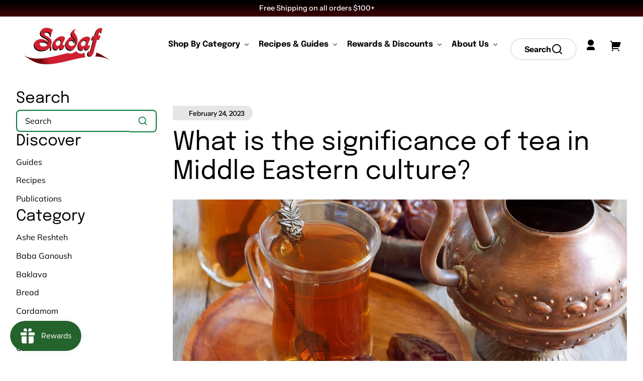

--- FILE ---
content_type: text/html; charset=utf-8
request_url: https://www.sadaf.com/blogs/guides/what-is-the-significance-of-tea-in-middle-eastern-culture
body_size: 46243
content:
<!doctype html>
<html class="no-js" lang="en">
  <head>
    <meta charset="utf-8">
    <meta http-equiv="X-UA-Compatible" content="IE=edge">
    <meta name="viewport" content="width=device-width,initial-scale=1">
    <meta name="theme-color" content="">
    <link rel="canonical" href="https://www.sadaf.com/blogs/guides/what-is-the-significance-of-tea-in-middle-eastern-culture">
    <link rel="preconnect" href="https://cdn.shopify.com" crossorigin><link rel="icon" type="image/png" href="//www.sadaf.com/cdn/shop/files/icon.png?crop=center&height=48&v=1706085001&width=48"><link rel="preconnect" href="https://fonts.shopifycdn.com" crossorigin><title>
      What is the significance of tea in Middle Eastern culture?
 &ndash; Sadaf.com</title>

    
      <meta name="description" content="Tea is a staple beverage in Middle Eastern culture, with a rich history and cultural significance. In this blog post, we will explore the history of tea in the Middle East, its cultural significance, and the ways in which it is consumed and prepared. The History of Tea in the Middle East Tea was introduced to the Middl">
    

    

<meta property="og:site_name" content="Sadaf.com">
<meta property="og:url" content="https://www.sadaf.com/blogs/guides/what-is-the-significance-of-tea-in-middle-eastern-culture">
<meta property="og:title" content="What is the significance of tea in Middle Eastern culture?">
<meta property="og:type" content="article">
<meta property="og:description" content="Tea is a staple beverage in Middle Eastern culture, with a rich history and cultural significance. In this blog post, we will explore the history of tea in the Middle East, its cultural significance, and the ways in which it is consumed and prepared. The History of Tea in the Middle East Tea was introduced to the Middl"><meta property="og:image" content="http://www.sadaf.com/cdn/shop/articles/what-is-the-significance-of-tea-in-middle-eastern-culture-912203-880240.jpg?v=1732647293">
  <meta property="og:image:secure_url" content="https://www.sadaf.com/cdn/shop/articles/what-is-the-significance-of-tea-in-middle-eastern-culture-912203-880240.jpg?v=1732647293">
  <meta property="og:image:width" content="1800">
  <meta property="og:image:height" content="1000">
    








<meta name="twitter:card" content="summary_large_image">
<meta name="twitter:title" content="What is the significance of tea in Middle Eastern culture?">
<meta name="twitter:description" content="
Tea is a staple beverage in Middle Eastern culture, with a rich history and cultural significance. In this blog post, we will explore the history of tea in the Middle East, its cultural significance, and the ways in which it is consumed and prepared.
The History of Tea in the Middle East
Tea was introduced to the Middle East in the early 16th century, through trade with China. It quickly became a popular beverage, and by the 18th century, tea had become an integral part of Middle Eastern culture. Tea houses were established, where people would gather to drink tea and socialize. Today, tea is still a popular beverage in the Middle East, and is often served to guests as a symbol of hospitality.
The Cultural Significance of Tea
Tea is an important part of Middle Eastern hospitality, and is often served to guests as a sign of welcome and respect. It is also a symbol of social status, with higher quality teas being reserved for special occasions and guests. In some Middle Eastern cultures, tea is also used for medicinal purposes, and is believed to have healing properties.
How Tea is Consumed and Prepared
Tea in the Middle East is typically consumed with sugar and sometimes with mint. It is brewed using loose leaf tea, and is often steeped in a traditional tea pot called a samovar.

The samovar is a metal container that heats water and keeps it hot, allowing for multiple rounds of tea to be brewed throughout the day. The tea is brewed strong and served in small glasses, often accompanied by sweet pastries or other snacks.
In addition to traditional black tea, Middle Eastern culture also has a variety of herbal teas, such as sage, chamomile, and rosehip. These herbal teas are often consumed for their medicinal properties, such as aiding digestion or calming the nerves.
Tea is also a popular ingredient in Middle Eastern cuisine. It is used to flavor desserts, such as Turkish delight and baklava, and is also used in savory dishes, such as Moroccan tea-infused chicken.
Tea has a rich history and cultural significance in the Middle East. It is not only a popular beverage, but a symbol of hospitality, social status, and even healing. The way it is consumed and prepared is unique to the region, with traditional brewing methods and specific accompaniments. Next time you enjoy a cup of tea, consider the centuries of tradition and culture that have contributed to its place in Middle Eastern society.">
<meta name="twitter:image:alt" content="What is the significance of tea in Middle Eastern culture?">
<meta name="twitter:image" content="http://www.sadaf.com/cdn/shop/articles/what-is-the-significance-of-tea-in-middle-eastern-culture-912203-880240_1024x1024.jpg?v=1732647293">​
    
    <script src="//www.sadaf.com/cdn/shop/t/3/assets/constants.js?v=69032263048807321231706031843" defer="defer"></script>
    <script src="//www.sadaf.com/cdn/shop/t/3/assets/pubsub.js?v=162490899887979251706031843" defer="defer"></script>
    <script src="//www.sadaf.com/cdn/shop/t/3/assets/global.js?v=80145838116582880681706031848" defer="defer"></script><script>window.performance && window.performance.mark && window.performance.mark('shopify.content_for_header.start');</script><meta name="google-site-verification" content="y92Fn9wH4I6MFxhFIxc386BHp-B4eACsrR9Xa-ViXmQ">
<meta id="shopify-digital-wallet" name="shopify-digital-wallet" content="/58389463118/digital_wallets/dialog">
<link rel="alternate" type="application/atom+xml" title="Feed" href="/blogs/guides.atom" />
<script async="async" src="/checkouts/internal/preloads.js?locale=en-US"></script>
<script id="shopify-features" type="application/json">{"accessToken":"de54cdd741a354960f4fde28c3d9ed70","betas":["rich-media-storefront-analytics"],"domain":"www.sadaf.com","predictiveSearch":true,"shopId":58389463118,"locale":"en"}</script>
<script>var Shopify = Shopify || {};
Shopify.shop = "soofercoinc.myshopify.com";
Shopify.locale = "en";
Shopify.currency = {"active":"USD","rate":"1.0"};
Shopify.country = "US";
Shopify.theme = {"name":"soofercoinc.myshopify.com\/theme","id":126494408782,"schema_name":"Whisk","schema_version":"6.3.0","theme_store_id":null,"role":"main"};
Shopify.theme.handle = "null";
Shopify.theme.style = {"id":null,"handle":null};
Shopify.cdnHost = "www.sadaf.com/cdn";
Shopify.routes = Shopify.routes || {};
Shopify.routes.root = "/";</script>
<script type="module">!function(o){(o.Shopify=o.Shopify||{}).modules=!0}(window);</script>
<script>!function(o){function n(){var o=[];function n(){o.push(Array.prototype.slice.apply(arguments))}return n.q=o,n}var t=o.Shopify=o.Shopify||{};t.loadFeatures=n(),t.autoloadFeatures=n()}(window);</script>
<script id="shop-js-analytics" type="application/json">{"pageType":"article"}</script>
<script defer="defer" async type="module" src="//www.sadaf.com/cdn/shopifycloud/shop-js/modules/v2/client.init-shop-cart-sync_C5BV16lS.en.esm.js"></script>
<script defer="defer" async type="module" src="//www.sadaf.com/cdn/shopifycloud/shop-js/modules/v2/chunk.common_CygWptCX.esm.js"></script>
<script type="module">
  await import("//www.sadaf.com/cdn/shopifycloud/shop-js/modules/v2/client.init-shop-cart-sync_C5BV16lS.en.esm.js");
await import("//www.sadaf.com/cdn/shopifycloud/shop-js/modules/v2/chunk.common_CygWptCX.esm.js");

  window.Shopify.SignInWithShop?.initShopCartSync?.({"fedCMEnabled":true,"windoidEnabled":true});

</script>
<script>(function() {
  var isLoaded = false;
  function asyncLoad() {
    if (isLoaded) return;
    isLoaded = true;
    var urls = ["https:\/\/assets.tapcart.com\/__tc-ck-loader\/index.js?appId=z7mF1atKyX\u0026environment=production\u0026shop=soofercoinc.myshopify.com","https:\/\/widgets.juniphq.com\/v1\/junip_shopify.js?shop=soofercoinc.myshopify.com"];
    for (var i = 0; i < urls.length; i++) {
      var s = document.createElement('script');
      s.type = 'text/javascript';
      s.async = true;
      s.src = urls[i];
      var x = document.getElementsByTagName('script')[0];
      x.parentNode.insertBefore(s, x);
    }
  };
  if(window.attachEvent) {
    window.attachEvent('onload', asyncLoad);
  } else {
    window.addEventListener('load', asyncLoad, false);
  }
})();</script>
<script id="__st">var __st={"a":58389463118,"offset":-28800,"reqid":"fa0808c3-9bfb-4eb3-88eb-5be64f9c8ffd-1768605428","pageurl":"www.sadaf.com\/blogs\/guides\/what-is-the-significance-of-tea-in-middle-eastern-culture","s":"articles-633915113550","u":"8e927f81aeb0","p":"article","rtyp":"article","rid":633915113550};</script>
<script>window.ShopifyPaypalV4VisibilityTracking = true;</script>
<script id="captcha-bootstrap">!function(){'use strict';const t='contact',e='account',n='new_comment',o=[[t,t],['blogs',n],['comments',n],[t,'customer']],c=[[e,'customer_login'],[e,'guest_login'],[e,'recover_customer_password'],[e,'create_customer']],r=t=>t.map((([t,e])=>`form[action*='/${t}']:not([data-nocaptcha='true']) input[name='form_type'][value='${e}']`)).join(','),a=t=>()=>t?[...document.querySelectorAll(t)].map((t=>t.form)):[];function s(){const t=[...o],e=r(t);return a(e)}const i='password',u='form_key',d=['recaptcha-v3-token','g-recaptcha-response','h-captcha-response',i],f=()=>{try{return window.sessionStorage}catch{return}},m='__shopify_v',_=t=>t.elements[u];function p(t,e,n=!1){try{const o=window.sessionStorage,c=JSON.parse(o.getItem(e)),{data:r}=function(t){const{data:e,action:n}=t;return t[m]||n?{data:e,action:n}:{data:t,action:n}}(c);for(const[e,n]of Object.entries(r))t.elements[e]&&(t.elements[e].value=n);n&&o.removeItem(e)}catch(o){console.error('form repopulation failed',{error:o})}}const l='form_type',E='cptcha';function T(t){t.dataset[E]=!0}const w=window,h=w.document,L='Shopify',v='ce_forms',y='captcha';let A=!1;((t,e)=>{const n=(g='f06e6c50-85a8-45c8-87d0-21a2b65856fe',I='https://cdn.shopify.com/shopifycloud/storefront-forms-hcaptcha/ce_storefront_forms_captcha_hcaptcha.v1.5.2.iife.js',D={infoText:'Protected by hCaptcha',privacyText:'Privacy',termsText:'Terms'},(t,e,n)=>{const o=w[L][v],c=o.bindForm;if(c)return c(t,g,e,D).then(n);var r;o.q.push([[t,g,e,D],n]),r=I,A||(h.body.append(Object.assign(h.createElement('script'),{id:'captcha-provider',async:!0,src:r})),A=!0)});var g,I,D;w[L]=w[L]||{},w[L][v]=w[L][v]||{},w[L][v].q=[],w[L][y]=w[L][y]||{},w[L][y].protect=function(t,e){n(t,void 0,e),T(t)},Object.freeze(w[L][y]),function(t,e,n,w,h,L){const[v,y,A,g]=function(t,e,n){const i=e?o:[],u=t?c:[],d=[...i,...u],f=r(d),m=r(i),_=r(d.filter((([t,e])=>n.includes(e))));return[a(f),a(m),a(_),s()]}(w,h,L),I=t=>{const e=t.target;return e instanceof HTMLFormElement?e:e&&e.form},D=t=>v().includes(t);t.addEventListener('submit',(t=>{const e=I(t);if(!e)return;const n=D(e)&&!e.dataset.hcaptchaBound&&!e.dataset.recaptchaBound,o=_(e),c=g().includes(e)&&(!o||!o.value);(n||c)&&t.preventDefault(),c&&!n&&(function(t){try{if(!f())return;!function(t){const e=f();if(!e)return;const n=_(t);if(!n)return;const o=n.value;o&&e.removeItem(o)}(t);const e=Array.from(Array(32),(()=>Math.random().toString(36)[2])).join('');!function(t,e){_(t)||t.append(Object.assign(document.createElement('input'),{type:'hidden',name:u})),t.elements[u].value=e}(t,e),function(t,e){const n=f();if(!n)return;const o=[...t.querySelectorAll(`input[type='${i}']`)].map((({name:t})=>t)),c=[...d,...o],r={};for(const[a,s]of new FormData(t).entries())c.includes(a)||(r[a]=s);n.setItem(e,JSON.stringify({[m]:1,action:t.action,data:r}))}(t,e)}catch(e){console.error('failed to persist form',e)}}(e),e.submit())}));const S=(t,e)=>{t&&!t.dataset[E]&&(n(t,e.some((e=>e===t))),T(t))};for(const o of['focusin','change'])t.addEventListener(o,(t=>{const e=I(t);D(e)&&S(e,y())}));const B=e.get('form_key'),M=e.get(l),P=B&&M;t.addEventListener('DOMContentLoaded',(()=>{const t=y();if(P)for(const e of t)e.elements[l].value===M&&p(e,B);[...new Set([...A(),...v().filter((t=>'true'===t.dataset.shopifyCaptcha))])].forEach((e=>S(e,t)))}))}(h,new URLSearchParams(w.location.search),n,t,e,['guest_login'])})(!0,!0)}();</script>
<script integrity="sha256-4kQ18oKyAcykRKYeNunJcIwy7WH5gtpwJnB7kiuLZ1E=" data-source-attribution="shopify.loadfeatures" defer="defer" src="//www.sadaf.com/cdn/shopifycloud/storefront/assets/storefront/load_feature-a0a9edcb.js" crossorigin="anonymous"></script>
<script data-source-attribution="shopify.dynamic_checkout.dynamic.init">var Shopify=Shopify||{};Shopify.PaymentButton=Shopify.PaymentButton||{isStorefrontPortableWallets:!0,init:function(){window.Shopify.PaymentButton.init=function(){};var t=document.createElement("script");t.src="https://www.sadaf.com/cdn/shopifycloud/portable-wallets/latest/portable-wallets.en.js",t.type="module",document.head.appendChild(t)}};
</script>
<script data-source-attribution="shopify.dynamic_checkout.buyer_consent">
  function portableWalletsHideBuyerConsent(e){var t=document.getElementById("shopify-buyer-consent"),n=document.getElementById("shopify-subscription-policy-button");t&&n&&(t.classList.add("hidden"),t.setAttribute("aria-hidden","true"),n.removeEventListener("click",e))}function portableWalletsShowBuyerConsent(e){var t=document.getElementById("shopify-buyer-consent"),n=document.getElementById("shopify-subscription-policy-button");t&&n&&(t.classList.remove("hidden"),t.removeAttribute("aria-hidden"),n.addEventListener("click",e))}window.Shopify?.PaymentButton&&(window.Shopify.PaymentButton.hideBuyerConsent=portableWalletsHideBuyerConsent,window.Shopify.PaymentButton.showBuyerConsent=portableWalletsShowBuyerConsent);
</script>
<script data-source-attribution="shopify.dynamic_checkout.cart.bootstrap">document.addEventListener("DOMContentLoaded",(function(){function t(){return document.querySelector("shopify-accelerated-checkout-cart, shopify-accelerated-checkout")}if(t())Shopify.PaymentButton.init();else{new MutationObserver((function(e,n){t()&&(Shopify.PaymentButton.init(),n.disconnect())})).observe(document.body,{childList:!0,subtree:!0})}}));
</script>
<link id="shopify-accelerated-checkout-styles" rel="stylesheet" media="screen" href="https://www.sadaf.com/cdn/shopifycloud/portable-wallets/latest/accelerated-checkout-backwards-compat.css" crossorigin="anonymous">
<style id="shopify-accelerated-checkout-cart">
        #shopify-buyer-consent {
  margin-top: 1em;
  display: inline-block;
  width: 100%;
}

#shopify-buyer-consent.hidden {
  display: none;
}

#shopify-subscription-policy-button {
  background: none;
  border: none;
  padding: 0;
  text-decoration: underline;
  font-size: inherit;
  cursor: pointer;
}

#shopify-subscription-policy-button::before {
  box-shadow: none;
}

      </style>
<script id="sections-script" data-sections="footer" defer="defer" src="//www.sadaf.com/cdn/shop/t/3/compiled_assets/scripts.js?6386"></script>
<script>window.performance && window.performance.mark && window.performance.mark('shopify.content_for_header.end');</script>

    <style data-shopify>
      @font-face {
  font-family: Muli;
  font-weight: 400;
  font-style: normal;
  font-display: swap;
  src: url("//www.sadaf.com/cdn/fonts/muli/muli_n4.e949947cfff05efcc994b2e2db40359a04fa9a92.woff2") format("woff2"),
       url("//www.sadaf.com/cdn/fonts/muli/muli_n4.35355e4a0c27c9bc94d9af3f9bcb586d8229277a.woff") format("woff");
}

      @font-face {
  font-family: Muli;
  font-weight: 700;
  font-style: normal;
  font-display: swap;
  src: url("//www.sadaf.com/cdn/fonts/muli/muli_n7.c8c44d0404947d89610714223e630c4cbe005587.woff2") format("woff2"),
       url("//www.sadaf.com/cdn/fonts/muli/muli_n7.4cbcffea6175d46b4d67e9408244a5b38c2ac568.woff") format("woff");
}

      @font-face {
  font-family: Muli;
  font-weight: 400;
  font-style: italic;
  font-display: swap;
  src: url("//www.sadaf.com/cdn/fonts/muli/muli_i4.c0a1ea800bab5884ab82e4eb25a6bd25121bd08c.woff2") format("woff2"),
       url("//www.sadaf.com/cdn/fonts/muli/muli_i4.a6c39b1b31d876de7f99b3646461aa87120de6ed.woff") format("woff");
}

      @font-face {
  font-family: Muli;
  font-weight: 700;
  font-style: italic;
  font-display: swap;
  src: url("//www.sadaf.com/cdn/fonts/muli/muli_i7.34eedbf231efa20bd065d55f6f71485730632c7b.woff2") format("woff2"),
       url("//www.sadaf.com/cdn/fonts/muli/muli_i7.2b4df846821493e68344d0b0212997d071bf38b7.woff") format("woff");
}

      @font-face {
  font-family: Epilogue;
  font-weight: 400;
  font-style: normal;
  font-display: swap;
  src: url("//www.sadaf.com/cdn/fonts/epilogue/epilogue_n4.1f76c7520f03b0a6e3f97f1207c74feed2e1968f.woff2") format("woff2"),
       url("//www.sadaf.com/cdn/fonts/epilogue/epilogue_n4.38049608164cf48b1e6928c13855d2ab66b3b435.woff") format("woff");
}

      @font-face {
  font-family: Epilogue;
  font-weight: 700;
  font-style: normal;
  font-display: swap;
  src: url("//www.sadaf.com/cdn/fonts/epilogue/epilogue_n7.fb80b89fb7077e0359e6663154e9894555eca74f.woff2") format("woff2"),
       url("//www.sadaf.com/cdn/fonts/epilogue/epilogue_n7.5f11ea669ef0a5dd6e61bb530f5591ebdca93172.woff") format("woff");
}

      @font-face {
  font-family: "Instrument Sans";
  font-weight: 500;
  font-style: normal;
  font-display: swap;
  src: url("//www.sadaf.com/cdn/fonts/instrument_sans/instrumentsans_n5.1ce463e1cc056566f977610764d93d4704464858.woff2") format("woff2"),
       url("//www.sadaf.com/cdn/fonts/instrument_sans/instrumentsans_n5.9079eb7bba230c9d8d8d3a7d101aa9d9f40b6d14.woff") format("woff");
}

      @font-face {
  font-family: "Instrument Sans";
  font-weight: 700;
  font-style: normal;
  font-display: swap;
  src: url("//www.sadaf.com/cdn/fonts/instrument_sans/instrumentsans_n7.e4ad9032e203f9a0977786c356573ced65a7419a.woff2") format("woff2"),
       url("//www.sadaf.com/cdn/fonts/instrument_sans/instrumentsans_n7.b9e40f166fb7639074ba34738101a9d2990bb41a.woff") format("woff");
}

:root {
        --border-radius-square: 50%;
        --border-radius-pill: 9999px;;
        --border-radius: 8px;

        --space-xsmall: 0.33rem;
        --space-small: 0.66rem;
        --space-medium: 1rem;
        --space-large: 2rem;
        --space-xlarge: 4rem;

        --font-body-family: Muli, sans-serif;
        --font-body-style: normal;
        --font-body-weight: 400;
        --font-body-size: 16px;
        --font-body-text-transform: unset;
        --font-body-letter-spacing: 0;
        --font-heading-family: Epilogue, sans-serif;
        --font-heading-style: normal;
        --font-heading-weight: 400;
        --font-heading-base-size: 3.2rem;
        
          --font-heading-text-transform: none;
          --font-heading-letter-spacing: 0;
        
        --font-heading-size-large: var(--font-heading-base-size);
        --font-heading-size-medium: calc(var(--font-heading-base-size) * 0.8);
        --font-heading-size-small: calc(var(--font-heading-base-size) * 0.6);
        --font-heading-size-xsmall: calc(var(--font-heading-base-size) * 0.45);
        --font-heading-line-height: 1.15;
        --font-copy-size-xlarge: 1.4rem;
        --font-copy-size-large: 1.25rem;
        --font-copy-size-small: 0.9rem;
        --font-copy-size-xsmall: 0.775rem;
        --font-copy-size-xxsmall: 0.7rem;
        --font-copy-line-height: 1.5;
        --font-accent-family: "Instrument Sans", sans-serif;
        --font-accent-style: normal;
        --font-accent-weight: 500;
        
          --font-accent-text-transform: none;
          --font-accent-letter-spacing: 0;
        
        --font-accent-line-height: 1.1;
        --font-accent-base-size: 0.85rem;
        --font-button-family: var(--font-accent-family);
        --font-button-letter-spacing: var(--font-accent-letter-spacing);

        
          --font-button-text-transform: uppercase;
        
        --font-button-size: 1rem;

        --product-image-aspect-ratio: 1;
        
          --product-image-aspect-ratio-fallback-padding-top: 100%;
        

        --border-color-opacity: 0.25;
        --color-border: #e6e6e6;
        --color-background-raw: 0, 0%, 100%;
        --color-foreground-raw: 0, 100%, 0%;
        --color-primary-raw: 148, 93%, 24%;
        --color-secondary-raw: 147, 100%, 16%;
        --color-tertiary-raw: 355, 69%, 49%;
        --color-quaternary-raw: 355, 74%, 37%;
        --color-quinary-raw: 45, 75%, 89%;
        --color-senary-raw: 45, 75%, 89%;
        --color-primary-contrast-raw: 150, 100%, 99%;
        --color-secondary-contrast-raw: 150, 100%, 99%;
        --color-tertiary-contrast-raw: 0, 29%, 97%;
        --color-quaternary-contrast-raw: 0, 29%, 97%;
        --color-quinary-contrast-raw: 0, 100%, 0%;
        --color-senary-contrast-raw: 355, 75%, 6%;
        --color-site-header-bg: #ffffff;
        --color-site-header-border: #e6e6e6;
        --color-nav-text: #010000;
        --color-nav-text-raw: 0, 100%, 0%;
        --color-site-footer-bg: #005326;
        --color-site-footer-text-raw: 150, 100%, 99%;
        --color-site-footer-text: #f9fffc;
        --color-site-footer-border: #10904a;
        --color-badge-default: #e6e6e6;
        --color-sale-badge-bg: #ca663f;
        --color-sale-badge-text: #ffffff;
        --color-sold-out-badge-bg: #ececec;
        --color-sold-out-badge-text: #434543;
        --color-coming-soon-badge-bg: #e9ece0;
        --color-coming-soon-badge-text: #000000;
        --color-new-badge-bg: #edd8d0;
        --color-new-badge-text: #1c1d1c;
        --color-foreground: hsl(var(--color-foreground-raw));
        --color-background: hsl(var(--color-background-raw));
        --color-image-placeholder: linear-gradient(335deg, rgba(244, 242, 234, 1) 14%, rgba(224, 232, 234, 1) 100%);
        --color-primary: hsl(var(--color-primary-raw));
        --color-secondary: hsl(var(--color-secondary-raw));
        --color-tertiary: hsl(var(--color-tertiary-raw));
        --color-quaternary: hsl(var(--color-quaternary-raw));
        --color-quinary: hsl(var(--color-quinary-raw));
        --color-senary: hsl(var(--color-senary-raw));
        --color-primary-contrast: hsl(var(--color-primary-contrast-raw));
        --color-secondary-contrast: hsl(var(--color-secondary-contrast-raw));
        --color-tertiary-contrast: hsl(var(--color-tertiary-contrast-raw));
        --color-quaternary-contrast: hsl(var(--color-quaternary-contrast-raw));
        --color-quinary-contrast: hsl(var(--color-quinary-contrast-raw));
        --color-senary-contrast: hsl(var(--color-senary-contrast-raw));
        --color-box-shadow: hsla(var(--color-foreground-raw), 0.15);
        --color-overlay: hsla(var(--color-foreground-raw), 0.7);
        --color-default: var(--color-background);
        --color-inverse: var(--color-foreground);
        --color-discount-bg: hsla(var(--color-foreground-raw), 0.07);

        --border-size--thicker: 4px;
        --border-size--thick: 2px;
        --border-size--thin: 1px;
        --border-size--none: 0px;
        --border--none: var(--border-size--none) solid var(--color-border);
        --border--thin: var(--border-size--thin) solid var(--color-border);
        --border--thick: var(--border-size--thick) solid var(--color-border);
        --border--thicker: var(--border-size--thick) solid var(--color-border);
        --border-radius-arch: 120px;
        --border-radius-rounded: 50px;
        --box-shadow--bottom: 0 12px 20px -15px var(--color-box-shadow);
        --box-shadow--all-sides: 0 0 20px var(--color-box-shadow);
        --box-shadow--all-sides-small: 0 0 10px var(--color-box-shadow);

        --space-drawer-sides: var(--space-medium);
        --space-viewport-sides: var(--space-large);
        --space-grid-gap: var(--space-large);
        --space-between-product-blocks: 16px;

        --scrollbar-width: 0px;
        --container-max-width-copy: 50rem;
        --container-width-form: 38ch;
        --container-width-extra-large: 72rem;
        --container-width-large: 62rem;
        --container-width-medium: 40rem;
        --container-width-small: 24rem;
        --drawer-width: 380px;
        --page-width: 100rem;
        --drawer-header-height: 5rem;
        --pointer-element-min-height: 44px;
        --button-tag-height: calc(var(--pointer-element-min-height) * 0.75);
        --site-header-height: var(--pointer-element-min-height);
        --link-underline-offset: 0.25em;

        --transition-duration: 200ms;
        --transition-duration-long: 500ms;
        --transition-timing-function: ease;

        --z-index-hidden: -1;
        --z-index-background: 0;
        --z-index-base: 1;
        --z-index-overlay: 2;
        --z-index-overlay-interaction: 3;
        --z-index-slideshow-interaction: 5;
        --z-index-drawer-footer: 6;
        --z-index-header-under-freeze: 10;
        --z-index-site-footer: 90;
        --z-index-pop-up-open: 92;
        --z-index-pop-up-overlay: 93;
        --z-index-newsletter-modal: 95;
        --z-index-product-quick-add: 100;
        --z-index-announcement-bar: 109;
        --z-index-site-header: 110;
        --z-index-site-header-heading: 111;
        --z-index-skip-to-content-link: 115;
        --z-index-search-on-mobile: 120;
        --z-index-freeze-overlay: 195;
        --z-index-header-dropdown: 199;
        --z-index-drawer: 200;
        --z-index-modal-overlay: 249;
        --z-index-modal: 250;
        --z-index-age-verifier: 300;
      }

      @media screen and (max-width: 767px) {
        :root {
          --space-grid-gap: var(--space-medium);
          --space-viewport-sides: var(--space-medium);
          --font-heading-size-large: calc(var(--font-heading-base-size) * 0.8);
          --font-heading-size-medium: calc(var(--font-heading-base-size) * 0.6);
          --font-heading-size-small: calc(var(--font-heading-base-size) * 0.5);
          --font-heading-size-xsmall: calc(var(--font-heading-base-size) * 0.4);
        }
      }

      *,
      *::before,
      *::after {
        box-sizing: border-box;
      }

      html {
        background-color: var(--color-background);
        box-sizing: border-box;
        font-size: var(--font-body-size);
        min-height: 100%;
      }

      body {
        accent-color: var(--color-primary);
        color: var(--color-foreground);
        font-family: var(--font-body-family);
        font-size: 1rem;
        -moz-osx-font-smoothing: grayscale;
        -webkit-font-smoothing: antialiased;
        font-style: var(--font-body-style);
        font-weight: var(--font-body-weight);
        height: 100%;
        line-height: var(--font-copy-line-height);
        margin: 0;
        min-height: 100vh;
        position: relative;
        overlay-x: hidden;
      }

      
        .image-container--product,
        .image-container--product img,
        .image-container--product svg,
        .collection-card__image-container--rounded,
        .collection-card__image-container--rounded img,
        .collection-card__image-container--rounded svg {
          border-radius: 5%;
        }
      

      
        .fade-in-image img {
          position: absolute;
          width: 100%;
          height: 100%;
          opacity: 0;
          transition: opacity 400ms ease-in;
        }

        .fade-in-image.fade-in-image--loaded img,
        .no-js .fade-in-image img,
        .product-recommendations .fade-in-image img,
        .predictive-search .fade-in-image img,
        .cart-items .fade-in-image img,
        .shopify-design-mode .fade-in-image img {
          opacity: 1 !important;
        }

        @media screen and (hover: hover) and (pointer: fine) {
          .media-gallery__image-container img {
            opacity: 0;
            transition: opacity 400ms ease-in;
          }

          .media-gallery__image-container.loaded img {
            opacity: 1;
          }
        }
      
    </style>

    <link href="//www.sadaf.com/cdn/shop/t/3/assets/styles-base.css?v=40460562250474811381707653175" rel="stylesheet" type="text/css" media="all" />
    <link href="//www.sadaf.com/cdn/shop/t/3/assets/styles-buttons.css?v=109778938211690238221731934049" rel="stylesheet" type="text/css" media="all" />
    <link href="//www.sadaf.com/cdn/shop/t/3/assets/styles-component-age-verifier.css?v=30525180777022793601706031847" rel="stylesheet" type="text/css" media="all" />
    <link href="//www.sadaf.com/cdn/shop/t/3/assets/styles-component-announcement-bar.css?v=167803782825243531841706031842" rel="stylesheet" type="text/css" media="all" />
    <link href="//www.sadaf.com/cdn/shop/t/3/assets/styles-component-header.css?v=184143496130808925111731934050" rel="stylesheet" type="text/css" media="all" />
    <link href="//www.sadaf.com/cdn/shop/t/3/assets/styles-component-banner.css?v=16445593514418834851706031848" rel="stylesheet" type="text/css" media="all" />
    <link href="//www.sadaf.com/cdn/shop/t/3/assets/styles-component-accordion.css?v=719537499317810851747846266" rel="stylesheet" type="text/css" media="all" />
    <link href="//www.sadaf.com/cdn/shop/t/3/assets/styles-component-badge.css?v=160244894907463412341706031842" rel="stylesheet" type="text/css" media="all" />
    <link href="//www.sadaf.com/cdn/shop/t/3/assets/styles-component-blog-posts.css?v=32134521588645473761727867722" rel="stylesheet" type="text/css" media="all" />
    <link href="//www.sadaf.com/cdn/shop/t/3/assets/styles-component-button-tabs.css?v=92528919229121098091706031848" rel="stylesheet" type="text/css" media="all" />
    <link href="//www.sadaf.com/cdn/shop/t/3/assets/styles-component-cards.css?v=120822732888265991391731934050" rel="stylesheet" type="text/css" media="all" />
    <link href="//www.sadaf.com/cdn/shop/t/3/assets/styles-component-cart-item.css?v=4161290069333201681706031849" rel="stylesheet" type="text/css" media="all" />
    <link href="//www.sadaf.com/cdn/shop/t/3/assets/styles-component-cart-notification.css?v=104844910849362266481706031850" rel="stylesheet" type="text/css" media="all" />
    <link href="//www.sadaf.com/cdn/shop/t/3/assets/styles-component-drawer.css?v=143355577074537702081742901121" rel="stylesheet" type="text/css" media="all" />
    <link href="//www.sadaf.com/cdn/shop/t/3/assets/styles-component-drawer-menu.css?v=52188703653764246081706031849" rel="stylesheet" type="text/css" media="all" />
    <link href="//www.sadaf.com/cdn/shop/t/3/assets/styles-component-featured-product.css?v=63246414462958440841706031843" rel="stylesheet" type="text/css" media="all" />
    <link href="//www.sadaf.com/cdn/shop/t/3/assets/styles-component-footer.css?v=99585996045147015821706031847" rel="stylesheet" type="text/css" media="all" />
    <link href="//www.sadaf.com/cdn/shop/t/3/assets/styles-component-icon-list.css?v=164115194409801822681706031842" rel="stylesheet" type="text/css" media="all" />
    <link href="//www.sadaf.com/cdn/shop/t/3/assets/styles-component-image-grid-with-text.css?v=178042278919157532701706031843" rel="stylesheet" type="text/css" media="all" />
    <link href="//www.sadaf.com/cdn/shop/t/3/assets/styles-component-line-items.css?v=159095521068809015891706031848" rel="stylesheet" type="text/css" media="all" />
    <link href="//www.sadaf.com/cdn/shop/t/3/assets/styles-component-loader.css?v=19355263322091887921706031848" rel="stylesheet" type="text/css" media="all" />
    <link href="//www.sadaf.com/cdn/shop/t/3/assets/styles-component-logo-list.css?v=8010613449526952041706031843" rel="stylesheet" type="text/css" media="all" />
    <link href="//www.sadaf.com/cdn/shop/t/3/assets/styles-component-map.css?v=90740567876701648031706031844" rel="stylesheet" type="text/css" media="all" />
    <link href="//www.sadaf.com/cdn/shop/t/3/assets/styles-component-media-gallery.css?v=167514707292629326841706031847" rel="stylesheet" type="text/css" media="all" />
    <link href="//www.sadaf.com/cdn/shop/t/3/assets/styles-component-media-with-text.css?v=124507454334224910401706031847" rel="stylesheet" type="text/css" media="all" />
    <link href="//www.sadaf.com/cdn/shop/t/3/assets/styles-component-model-viewer-ui.css?v=153797878231183032841706031843" rel="stylesheet" type="text/css" media="all" />
    <link href="//www.sadaf.com/cdn/shop/t/3/assets/styles-component-newsletter.css?v=163971429752775634511706031848" rel="stylesheet" type="text/css" media="all" />
    <link href="//www.sadaf.com/cdn/shop/t/3/assets/styles-component-pagination.css?v=12704901165428546061706031843" rel="stylesheet" type="text/css" media="all" />
    <link href="//www.sadaf.com/cdn/shop/t/3/assets/styles-component-product-card.css?v=142615121739130161891756573140" rel="stylesheet" type="text/css" media="all" />
    <link href="//www.sadaf.com/cdn/shop/t/3/assets/styles-component-promo-popup.css?v=12453023310912854921707653180" rel="stylesheet" type="text/css" media="all" />
    <link href="//www.sadaf.com/cdn/shop/t/3/assets/styles-component-results-grid.css?v=42772933562806854251732706518" rel="stylesheet" type="text/css" media="all" />
    <link href="//www.sadaf.com/cdn/shop/t/3/assets/styles-component-slider.css?v=173196918352874282941706031847" rel="stylesheet" type="text/css" media="all" />
    <link href="//www.sadaf.com/cdn/shop/t/3/assets/styles-component-variant-picker.css?v=173986656102281539711706031849" rel="stylesheet" type="text/css" media="all" />
    <link href="//www.sadaf.com/cdn/shop/t/3/assets/styles-utilities-align-display.css?v=154952393300895998631706031849" rel="stylesheet" type="text/css" media="all" />
    <link href="//www.sadaf.com/cdn/shop/t/3/assets/styles-utilities-animations.css?v=147808754401970877341706031844" rel="stylesheet" type="text/css" media="all" />
    <link href="//www.sadaf.com/cdn/shop/t/3/assets/styles-utilities-colors.css?v=105210572258142982511706031842" rel="stylesheet" type="text/css" media="all" />
    <link href="//www.sadaf.com/cdn/shop/t/3/assets/styles-utilities-containers.css?v=130697927723898886361706623999" rel="stylesheet" type="text/css" media="all" />
    <link href="//www.sadaf.com/cdn/shop/t/3/assets/styles-utilities-element-object.css?v=40401483798185004921706031848" rel="stylesheet" type="text/css" media="all" />
    <link href="//www.sadaf.com/cdn/shop/t/3/assets/styles-utilities-flex-grid.css?v=150239481156108234911720281441" rel="stylesheet" type="text/css" media="all" />
    <link href="//www.sadaf.com/cdn/shop/t/3/assets/styles-utilities-forms.css?v=142206269719595542571706031842" rel="stylesheet" type="text/css" media="all" />
    <link href="//www.sadaf.com/cdn/shop/t/3/assets/styles-utilities-misc.css?v=30153736436295885071727211321" rel="stylesheet" type="text/css" media="all" />
    <link href="//www.sadaf.com/cdn/shop/t/3/assets/styles-utilities-typography.css?v=41437019587641276101720281442" rel="stylesheet" type="text/css" media="all" />
    <link href="//www.sadaf.com/cdn/shop/t/3/assets/styles-utilities-spacing.css?v=176631333561915135661706031849" rel="stylesheet" type="text/css" media="all" />
    <link href="//www.sadaf.com/cdn/shop/t/3/assets/swiper-bundle.min.css?v=83934212451702279891706624199" rel="stylesheet" type="text/css" media="all" />
<link href="//www.sadaf.com/cdn/shop/t/3/assets/styles-component-quick-peek.css?v=33404503979026735401732706518" rel="stylesheet" type="text/css" media="all" />
<script src="//www.sadaf.com/cdn/shop/t/3/assets/swiper-bundle.min.js?v=10298369205131678961706624199"></script>

    
      <style>
        
      </style>
    

    
      
    

    <script>
      document.documentElement.className = document.documentElement.className.replace('no-js', 'js');
    </script>
    <!-- Google Tag Manager -->
    <script>
      (function (w, d, s, l, i) {
        w[l] = w[l] || [];
        w[l].push({ 'gtm.start': new Date().getTime(), event: 'gtm.js' });
        var f = d.getElementsByTagName(s)[0],
          j = d.createElement(s),
          dl = l != 'dataLayer' ? '&l=' + l : '';
        j.async = true;
        j.src = 'https://www.googletagmanager.com/gtm.js?id=' + i + dl;
        f.parentNode.insertBefore(j, f);
      })(window, document, 'script', 'dataLayer', 'GTM-NZCQGBP');
    </script>
    <!-- End Google Tag Manager -->
  <!-- BEGIN app block: shopify://apps/klaviyo-email-marketing-sms/blocks/klaviyo-onsite-embed/2632fe16-c075-4321-a88b-50b567f42507 -->












  <script async src="https://static.klaviyo.com/onsite/js/SYg2jk/klaviyo.js?company_id=SYg2jk"></script>
  <script>!function(){if(!window.klaviyo){window._klOnsite=window._klOnsite||[];try{window.klaviyo=new Proxy({},{get:function(n,i){return"push"===i?function(){var n;(n=window._klOnsite).push.apply(n,arguments)}:function(){for(var n=arguments.length,o=new Array(n),w=0;w<n;w++)o[w]=arguments[w];var t="function"==typeof o[o.length-1]?o.pop():void 0,e=new Promise((function(n){window._klOnsite.push([i].concat(o,[function(i){t&&t(i),n(i)}]))}));return e}}})}catch(n){window.klaviyo=window.klaviyo||[],window.klaviyo.push=function(){var n;(n=window._klOnsite).push.apply(n,arguments)}}}}();</script>

  




  <script>
    window.klaviyoReviewsProductDesignMode = false
  </script>







<!-- END app block --><!-- BEGIN app block: shopify://apps/tinyseo/blocks/article-json-ld-embed/0605268f-f7c4-4e95-b560-e43df7d59ae4 --><script type="application/ld+json" id="tinyimg-article-json-ld">
{
 "@context": "https://schema.org",
 "@type": "Article",
 "@id": "https://www.sadaf.com/blogs/guides/what-is-the-significance-of-tea-in-middle-eastern-culture",
 "url": "https:\/\/www.sadaf.com\/blogs\/guides\/what-is-the-significance-of-tea-in-middle-eastern-culture",
 "datePublished": "2023-02-24 14:49:20 -0800",
 "dateModified": "2024-11-26 10:54:53 -0800",
 "dateCreated": "2024-05-31 12:32:40 -0700",
 "description": "\u0026lt;meta charset=\u0026quot;utf-8\u0026quot;\u0026gt;\n\u0026lt;p\u0026gt;Tea is a staple beverage in Middle Eastern culture, with a rich history and cultural significance. In this blog post, we will explore the history of tea in the Middle East, its cultural significance, and the ways in which it is consumed and prepared.\u0026lt;\/p\u0026gt;\n\u0026lt;p\u0026gt;\u0026lt;span style=\u0026quot;text-decoration: underline;\u0026quot;\u0026gt;The History of Tea in the Middle East\u0026lt;\/span\u0026gt;\u0026lt;\/p\u0026gt;\n\u0026lt;p\u0026gt;Tea was introduced to the Middle East in the early 16th century, through trade with China. It quickly became a popular beverage, and by the 18th century, tea had become an integral part of Middle Eastern culture. Tea houses were established, where people would gather to drink tea and socialize. Today, tea is still a popular beverage in the Middle East, and is often served to guests as a symbol of hospitality.\u0026lt;\/p\u0026gt;\n\u0026lt;p\u0026gt;\u0026lt;span style=\u0026quot;text-decoration: underline;\u0026quot;\u0026gt;The Cultural Significance of Tea\u0026lt;\/span\u0026gt;\u0026lt;\/p\u0026gt;\n\u0026lt;p\u0026gt;Tea is an important part of Middle Eastern hospitality, and is often served to guests as a sign of welcome and respect. It is also a symbol of social status, with higher quality teas being reserved for special occasions and guests. In some Middle Eastern cultures, tea is also used for medicinal purposes, and is believed to have healing properties.\u0026lt;\/p\u0026gt;\n\u0026lt;p\u0026gt;\u0026lt;span style=\u0026quot;text-decoration: underline;\u0026quot;\u0026gt;How Tea is Consumed and Prepared\u0026lt;\/span\u0026gt;\u0026lt;\/p\u0026gt;\n\u0026lt;p\u0026gt;Tea in the Middle East is typically consumed with sugar and sometimes with mint. It is brewed using loose leaf tea, and is often steeped in a traditional tea pot called a samovar.\u0026lt;\/p\u0026gt;\n\u0026lt;meta charset=\u0026quot;utf-8\u0026quot;\u0026gt;\n\u0026lt;p\u0026gt;The samovar is a metal container that heats water and keeps it hot, allowing for multiple rounds of tea to be brewed throughout the day. The tea is brewed strong and served in small glasses, often accompanied by sweet pastries or other snacks.\u0026lt;\/p\u0026gt;\n\u0026lt;p\u0026gt;In addition to traditional black tea, Middle Eastern culture also has a variety of herbal teas, such as sage, chamomile, and rosehip. These herbal teas are often consumed for their medicinal properties, such as aiding digestion or calming the nerves.\u0026lt;\/p\u0026gt;\n\u0026lt;p\u0026gt;Tea is also a popular ingredient in Middle Eastern cuisine. It is used to flavor desserts, such as Turkish delight and baklava, and is also used in savory dishes, such as Moroccan tea-infused chicken.\u0026lt;\/p\u0026gt;\n\u0026lt;p\u0026gt;Tea has a rich history and cultural significance in the Middle East. It is not only a popular beverage, but a symbol of hospitality, social status, and even healing. The way it is consumed and prepared is unique to the region, with traditional brewing methods and specific accompaniments. Next time you enjoy a cup of tea, consider the centuries of tradition and culture that have contributed to its place in Middle Eastern society.\u0026lt;\/p\u0026gt;",
 "articleBody": "\nTea is a staple beverage in Middle Eastern culture, with a rich history and cultural significance. In this blog post, we will explore the history of tea in the Middle East, its cultural significance, and the ways in which it is consumed and prepared.\nThe History of Tea in the Middle East\nTea was introduced to the Middle East in the early 16th century, through trade with China. It quickly became a popular beverage, and by the 18th century, tea had become an integral part of Middle Eastern culture. Tea houses were established, where people would gather to drink tea and socialize. Today, tea is still a popular beverage in the Middle East, and is often served to guests as a symbol of hospitality.\nThe Cultural Significance of Tea\nTea is an important part of Middle Eastern hospitality, and is often served to guests as a sign of welcome and respect. It is also a symbol of social status, with higher quality teas being reserved for special occasions and guests. In some Middle Eastern cultures, tea is also used for medicinal purposes, and is believed to have healing properties.\nHow Tea is Consumed and Prepared\nTea in the Middle East is typically consumed with sugar and sometimes with mint. It is brewed using loose leaf tea, and is often steeped in a traditional tea pot called a samovar.\n\nThe samovar is a metal container that heats water and keeps it hot, allowing for multiple rounds of tea to be brewed throughout the day. The tea is brewed strong and served in small glasses, often accompanied by sweet pastries or other snacks.\nIn addition to traditional black tea, Middle Eastern culture also has a variety of herbal teas, such as sage, chamomile, and rosehip. These herbal teas are often consumed for their medicinal properties, such as aiding digestion or calming the nerves.\nTea is also a popular ingredient in Middle Eastern cuisine. It is used to flavor desserts, such as Turkish delight and baklava, and is also used in savory dishes, such as Moroccan tea-infused chicken.\nTea has a rich history and cultural significance in the Middle East. It is not only a popular beverage, but a symbol of hospitality, social status, and even healing. The way it is consumed and prepared is unique to the region, with traditional brewing methods and specific accompaniments. Next time you enjoy a cup of tea, consider the centuries of tradition and culture that have contributed to its place in Middle Eastern society.",
 "mainEntityOfPage": "",
 "headline": "What is the significance of tea in Middle Eastern culture?",
 "image": "https://www.sadaf.com/cdn/shop/articles/what-is-the-significance-of-tea-in-middle-eastern-culture-912203-880240_1024x1024.jpg?v=1732647293",
 "author": {
    "@type": "Person",
    "name": "Daniella Soofer",
    "url": "https://www.sadaf.com"
 },
 "publisher": {
    "@type": "Organization",
    "name": " Sadaf.com",
    "logo": {
        "@type": "ImageObject",
        "url": "https://app.tiny-img.com/images/json-ld/535ae6b44e3ea99c4d527d09008596fb.png"
    }
 }
}
</script>
<!-- END app block --><!-- BEGIN app block: shopify://apps/tinyseo/blocks/breadcrumbs-json-ld-embed/0605268f-f7c4-4e95-b560-e43df7d59ae4 --><script type="application/ld+json" id="tinyimg-breadcrumbs-json-ld">
      {
        "@context": "https://schema.org",
        "@type": "BreadcrumbList",
        "itemListElement": [
          {
            "@type": "ListItem",
            "position": 1,
            "item": {
              "@id": "https://www.sadaf.com",
          "name": "Home"
        }
      }
      
      ,{
        "@type": "ListItem",
        "position": 2,
        "item": {
          "@id": "https://www.sadaf.com/blogs/guides",
          "name": "Guides"
        }
      },{
        "@type": "ListItem",
        "position": 3,
        "item": {
          "@id": "https://www.sadaf.com/blogs/guides/what-is-the-significance-of-tea-in-middle-eastern-culture",
          "name": "What is the significance of tea in Middle Eastern culture?"
        }
      }
      
      ]
    }
  </script>
<!-- END app block --><script src="https://cdn.shopify.com/extensions/019a919f-a670-7236-ac6d-c3959974fc0d/conversionbear-bundles-90/assets/bundle-bear-widget.js" type="text/javascript" defer="defer"></script>
<script src="https://cdn.shopify.com/extensions/cfc76123-b24f-4e9a-a1dc-585518796af7/forms-2294/assets/shopify-forms-loader.js" type="text/javascript" defer="defer"></script>
<script src="https://cdn.shopify.com/extensions/019bc7e9-d98c-71e0-bb25-69de9349bf29/smile-io-266/assets/smile-loader.js" type="text/javascript" defer="defer"></script>
<link href="https://monorail-edge.shopifysvc.com" rel="dns-prefetch">
<script>(function(){if ("sendBeacon" in navigator && "performance" in window) {try {var session_token_from_headers = performance.getEntriesByType('navigation')[0].serverTiming.find(x => x.name == '_s').description;} catch {var session_token_from_headers = undefined;}var session_cookie_matches = document.cookie.match(/_shopify_s=([^;]*)/);var session_token_from_cookie = session_cookie_matches && session_cookie_matches.length === 2 ? session_cookie_matches[1] : "";var session_token = session_token_from_headers || session_token_from_cookie || "";function handle_abandonment_event(e) {var entries = performance.getEntries().filter(function(entry) {return /monorail-edge.shopifysvc.com/.test(entry.name);});if (!window.abandonment_tracked && entries.length === 0) {window.abandonment_tracked = true;var currentMs = Date.now();var navigation_start = performance.timing.navigationStart;var payload = {shop_id: 58389463118,url: window.location.href,navigation_start,duration: currentMs - navigation_start,session_token,page_type: "article"};window.navigator.sendBeacon("https://monorail-edge.shopifysvc.com/v1/produce", JSON.stringify({schema_id: "online_store_buyer_site_abandonment/1.1",payload: payload,metadata: {event_created_at_ms: currentMs,event_sent_at_ms: currentMs}}));}}window.addEventListener('pagehide', handle_abandonment_event);}}());</script>
<script id="web-pixels-manager-setup">(function e(e,d,r,n,o){if(void 0===o&&(o={}),!Boolean(null===(a=null===(i=window.Shopify)||void 0===i?void 0:i.analytics)||void 0===a?void 0:a.replayQueue)){var i,a;window.Shopify=window.Shopify||{};var t=window.Shopify;t.analytics=t.analytics||{};var s=t.analytics;s.replayQueue=[],s.publish=function(e,d,r){return s.replayQueue.push([e,d,r]),!0};try{self.performance.mark("wpm:start")}catch(e){}var l=function(){var e={modern:/Edge?\/(1{2}[4-9]|1[2-9]\d|[2-9]\d{2}|\d{4,})\.\d+(\.\d+|)|Firefox\/(1{2}[4-9]|1[2-9]\d|[2-9]\d{2}|\d{4,})\.\d+(\.\d+|)|Chrom(ium|e)\/(9{2}|\d{3,})\.\d+(\.\d+|)|(Maci|X1{2}).+ Version\/(15\.\d+|(1[6-9]|[2-9]\d|\d{3,})\.\d+)([,.]\d+|)( \(\w+\)|)( Mobile\/\w+|) Safari\/|Chrome.+OPR\/(9{2}|\d{3,})\.\d+\.\d+|(CPU[ +]OS|iPhone[ +]OS|CPU[ +]iPhone|CPU IPhone OS|CPU iPad OS)[ +]+(15[._]\d+|(1[6-9]|[2-9]\d|\d{3,})[._]\d+)([._]\d+|)|Android:?[ /-](13[3-9]|1[4-9]\d|[2-9]\d{2}|\d{4,})(\.\d+|)(\.\d+|)|Android.+Firefox\/(13[5-9]|1[4-9]\d|[2-9]\d{2}|\d{4,})\.\d+(\.\d+|)|Android.+Chrom(ium|e)\/(13[3-9]|1[4-9]\d|[2-9]\d{2}|\d{4,})\.\d+(\.\d+|)|SamsungBrowser\/([2-9]\d|\d{3,})\.\d+/,legacy:/Edge?\/(1[6-9]|[2-9]\d|\d{3,})\.\d+(\.\d+|)|Firefox\/(5[4-9]|[6-9]\d|\d{3,})\.\d+(\.\d+|)|Chrom(ium|e)\/(5[1-9]|[6-9]\d|\d{3,})\.\d+(\.\d+|)([\d.]+$|.*Safari\/(?![\d.]+ Edge\/[\d.]+$))|(Maci|X1{2}).+ Version\/(10\.\d+|(1[1-9]|[2-9]\d|\d{3,})\.\d+)([,.]\d+|)( \(\w+\)|)( Mobile\/\w+|) Safari\/|Chrome.+OPR\/(3[89]|[4-9]\d|\d{3,})\.\d+\.\d+|(CPU[ +]OS|iPhone[ +]OS|CPU[ +]iPhone|CPU IPhone OS|CPU iPad OS)[ +]+(10[._]\d+|(1[1-9]|[2-9]\d|\d{3,})[._]\d+)([._]\d+|)|Android:?[ /-](13[3-9]|1[4-9]\d|[2-9]\d{2}|\d{4,})(\.\d+|)(\.\d+|)|Mobile Safari.+OPR\/([89]\d|\d{3,})\.\d+\.\d+|Android.+Firefox\/(13[5-9]|1[4-9]\d|[2-9]\d{2}|\d{4,})\.\d+(\.\d+|)|Android.+Chrom(ium|e)\/(13[3-9]|1[4-9]\d|[2-9]\d{2}|\d{4,})\.\d+(\.\d+|)|Android.+(UC? ?Browser|UCWEB|U3)[ /]?(15\.([5-9]|\d{2,})|(1[6-9]|[2-9]\d|\d{3,})\.\d+)\.\d+|SamsungBrowser\/(5\.\d+|([6-9]|\d{2,})\.\d+)|Android.+MQ{2}Browser\/(14(\.(9|\d{2,})|)|(1[5-9]|[2-9]\d|\d{3,})(\.\d+|))(\.\d+|)|K[Aa][Ii]OS\/(3\.\d+|([4-9]|\d{2,})\.\d+)(\.\d+|)/},d=e.modern,r=e.legacy,n=navigator.userAgent;return n.match(d)?"modern":n.match(r)?"legacy":"unknown"}(),u="modern"===l?"modern":"legacy",c=(null!=n?n:{modern:"",legacy:""})[u],f=function(e){return[e.baseUrl,"/wpm","/b",e.hashVersion,"modern"===e.buildTarget?"m":"l",".js"].join("")}({baseUrl:d,hashVersion:r,buildTarget:u}),m=function(e){var d=e.version,r=e.bundleTarget,n=e.surface,o=e.pageUrl,i=e.monorailEndpoint;return{emit:function(e){var a=e.status,t=e.errorMsg,s=(new Date).getTime(),l=JSON.stringify({metadata:{event_sent_at_ms:s},events:[{schema_id:"web_pixels_manager_load/3.1",payload:{version:d,bundle_target:r,page_url:o,status:a,surface:n,error_msg:t},metadata:{event_created_at_ms:s}}]});if(!i)return console&&console.warn&&console.warn("[Web Pixels Manager] No Monorail endpoint provided, skipping logging."),!1;try{return self.navigator.sendBeacon.bind(self.navigator)(i,l)}catch(e){}var u=new XMLHttpRequest;try{return u.open("POST",i,!0),u.setRequestHeader("Content-Type","text/plain"),u.send(l),!0}catch(e){return console&&console.warn&&console.warn("[Web Pixels Manager] Got an unhandled error while logging to Monorail."),!1}}}}({version:r,bundleTarget:l,surface:e.surface,pageUrl:self.location.href,monorailEndpoint:e.monorailEndpoint});try{o.browserTarget=l,function(e){var d=e.src,r=e.async,n=void 0===r||r,o=e.onload,i=e.onerror,a=e.sri,t=e.scriptDataAttributes,s=void 0===t?{}:t,l=document.createElement("script"),u=document.querySelector("head"),c=document.querySelector("body");if(l.async=n,l.src=d,a&&(l.integrity=a,l.crossOrigin="anonymous"),s)for(var f in s)if(Object.prototype.hasOwnProperty.call(s,f))try{l.dataset[f]=s[f]}catch(e){}if(o&&l.addEventListener("load",o),i&&l.addEventListener("error",i),u)u.appendChild(l);else{if(!c)throw new Error("Did not find a head or body element to append the script");c.appendChild(l)}}({src:f,async:!0,onload:function(){if(!function(){var e,d;return Boolean(null===(d=null===(e=window.Shopify)||void 0===e?void 0:e.analytics)||void 0===d?void 0:d.initialized)}()){var d=window.webPixelsManager.init(e)||void 0;if(d){var r=window.Shopify.analytics;r.replayQueue.forEach((function(e){var r=e[0],n=e[1],o=e[2];d.publishCustomEvent(r,n,o)})),r.replayQueue=[],r.publish=d.publishCustomEvent,r.visitor=d.visitor,r.initialized=!0}}},onerror:function(){return m.emit({status:"failed",errorMsg:"".concat(f," has failed to load")})},sri:function(e){var d=/^sha384-[A-Za-z0-9+/=]+$/;return"string"==typeof e&&d.test(e)}(c)?c:"",scriptDataAttributes:o}),m.emit({status:"loading"})}catch(e){m.emit({status:"failed",errorMsg:(null==e?void 0:e.message)||"Unknown error"})}}})({shopId: 58389463118,storefrontBaseUrl: "https://www.sadaf.com",extensionsBaseUrl: "https://extensions.shopifycdn.com/cdn/shopifycloud/web-pixels-manager",monorailEndpoint: "https://monorail-edge.shopifysvc.com/unstable/produce_batch",surface: "storefront-renderer",enabledBetaFlags: ["2dca8a86"],webPixelsConfigList: [{"id":"1343488078","configuration":"{\"accountID\":\"SYg2jk\",\"webPixelConfig\":\"eyJlbmFibGVBZGRlZFRvQ2FydEV2ZW50cyI6IHRydWV9\"}","eventPayloadVersion":"v1","runtimeContext":"STRICT","scriptVersion":"524f6c1ee37bacdca7657a665bdca589","type":"APP","apiClientId":123074,"privacyPurposes":["ANALYTICS","MARKETING"],"dataSharingAdjustments":{"protectedCustomerApprovalScopes":["read_customer_address","read_customer_email","read_customer_name","read_customer_personal_data","read_customer_phone"]}},{"id":"623476814","configuration":"{\"pixel_id\":\"921022233558266\",\"pixel_type\":\"facebook_pixel\"}","eventPayloadVersion":"v1","runtimeContext":"OPEN","scriptVersion":"ca16bc87fe92b6042fbaa3acc2fbdaa6","type":"APP","apiClientId":2329312,"privacyPurposes":["ANALYTICS","MARKETING","SALE_OF_DATA"],"dataSharingAdjustments":{"protectedCustomerApprovalScopes":["read_customer_address","read_customer_email","read_customer_name","read_customer_personal_data","read_customer_phone"]}},{"id":"613384270","configuration":"{\"config\":\"{\\\"pixel_id\\\":\\\"G-KLXDGV1SHX\\\",\\\"google_tag_ids\\\":[\\\"G-KLXDGV1SHX\\\",\\\"AW-1002694597\\\",\\\"GT-5RMHT8LX\\\"],\\\"target_country\\\":\\\"US\\\",\\\"gtag_events\\\":[{\\\"type\\\":\\\"begin_checkout\\\",\\\"action_label\\\":[\\\"G-KLXDGV1SHX\\\",\\\"AW-1002694597\\\/wR7eCLSwr_QCEMXPj94D\\\"]},{\\\"type\\\":\\\"search\\\",\\\"action_label\\\":[\\\"G-KLXDGV1SHX\\\",\\\"AW-1002694597\\\/eFb8CLewr_QCEMXPj94D\\\"]},{\\\"type\\\":\\\"view_item\\\",\\\"action_label\\\":[\\\"G-KLXDGV1SHX\\\",\\\"AW-1002694597\\\/hvLnCK6wr_QCEMXPj94D\\\",\\\"MC-ECLMCT7E14\\\"]},{\\\"type\\\":\\\"purchase\\\",\\\"action_label\\\":[\\\"G-KLXDGV1SHX\\\",\\\"AW-1002694597\\\/8OZ_CO-F0swZEMXPj94D\\\",\\\"MC-ECLMCT7E14\\\"]},{\\\"type\\\":\\\"page_view\\\",\\\"action_label\\\":[\\\"G-KLXDGV1SHX\\\",\\\"AW-1002694597\\\/_OBQCKiwr_QCEMXPj94D\\\",\\\"MC-ECLMCT7E14\\\"]},{\\\"type\\\":\\\"add_payment_info\\\",\\\"action_label\\\":[\\\"G-KLXDGV1SHX\\\",\\\"AW-1002694597\\\/0eRwCLqwr_QCEMXPj94D\\\"]},{\\\"type\\\":\\\"add_to_cart\\\",\\\"action_label\\\":[\\\"G-KLXDGV1SHX\\\",\\\"AW-1002694597\\\/0CotCLGwr_QCEMXPj94D\\\"]}],\\\"enable_monitoring_mode\\\":false}\"}","eventPayloadVersion":"v1","runtimeContext":"OPEN","scriptVersion":"b2a88bafab3e21179ed38636efcd8a93","type":"APP","apiClientId":1780363,"privacyPurposes":[],"dataSharingAdjustments":{"protectedCustomerApprovalScopes":["read_customer_address","read_customer_email","read_customer_name","read_customer_personal_data","read_customer_phone"]}},{"id":"shopify-app-pixel","configuration":"{}","eventPayloadVersion":"v1","runtimeContext":"STRICT","scriptVersion":"0450","apiClientId":"shopify-pixel","type":"APP","privacyPurposes":["ANALYTICS","MARKETING"]},{"id":"shopify-custom-pixel","eventPayloadVersion":"v1","runtimeContext":"LAX","scriptVersion":"0450","apiClientId":"shopify-pixel","type":"CUSTOM","privacyPurposes":["ANALYTICS","MARKETING"]}],isMerchantRequest: false,initData: {"shop":{"name":"Sadaf.com","paymentSettings":{"currencyCode":"USD"},"myshopifyDomain":"soofercoinc.myshopify.com","countryCode":"US","storefrontUrl":"https:\/\/www.sadaf.com"},"customer":null,"cart":null,"checkout":null,"productVariants":[],"purchasingCompany":null},},"https://www.sadaf.com/cdn","fcfee988w5aeb613cpc8e4bc33m6693e112",{"modern":"","legacy":""},{"shopId":"58389463118","storefrontBaseUrl":"https:\/\/www.sadaf.com","extensionBaseUrl":"https:\/\/extensions.shopifycdn.com\/cdn\/shopifycloud\/web-pixels-manager","surface":"storefront-renderer","enabledBetaFlags":"[\"2dca8a86\"]","isMerchantRequest":"false","hashVersion":"fcfee988w5aeb613cpc8e4bc33m6693e112","publish":"custom","events":"[[\"page_viewed\",{}]]"});</script><script>
  window.ShopifyAnalytics = window.ShopifyAnalytics || {};
  window.ShopifyAnalytics.meta = window.ShopifyAnalytics.meta || {};
  window.ShopifyAnalytics.meta.currency = 'USD';
  var meta = {"page":{"pageType":"article","resourceType":"article","resourceId":633915113550,"requestId":"fa0808c3-9bfb-4eb3-88eb-5be64f9c8ffd-1768605428"}};
  for (var attr in meta) {
    window.ShopifyAnalytics.meta[attr] = meta[attr];
  }
</script>
<script class="analytics">
  (function () {
    var customDocumentWrite = function(content) {
      var jquery = null;

      if (window.jQuery) {
        jquery = window.jQuery;
      } else if (window.Checkout && window.Checkout.$) {
        jquery = window.Checkout.$;
      }

      if (jquery) {
        jquery('body').append(content);
      }
    };

    var hasLoggedConversion = function(token) {
      if (token) {
        return document.cookie.indexOf('loggedConversion=' + token) !== -1;
      }
      return false;
    }

    var setCookieIfConversion = function(token) {
      if (token) {
        var twoMonthsFromNow = new Date(Date.now());
        twoMonthsFromNow.setMonth(twoMonthsFromNow.getMonth() + 2);

        document.cookie = 'loggedConversion=' + token + '; expires=' + twoMonthsFromNow;
      }
    }

    var trekkie = window.ShopifyAnalytics.lib = window.trekkie = window.trekkie || [];
    if (trekkie.integrations) {
      return;
    }
    trekkie.methods = [
      'identify',
      'page',
      'ready',
      'track',
      'trackForm',
      'trackLink'
    ];
    trekkie.factory = function(method) {
      return function() {
        var args = Array.prototype.slice.call(arguments);
        args.unshift(method);
        trekkie.push(args);
        return trekkie;
      };
    };
    for (var i = 0; i < trekkie.methods.length; i++) {
      var key = trekkie.methods[i];
      trekkie[key] = trekkie.factory(key);
    }
    trekkie.load = function(config) {
      trekkie.config = config || {};
      trekkie.config.initialDocumentCookie = document.cookie;
      var first = document.getElementsByTagName('script')[0];
      var script = document.createElement('script');
      script.type = 'text/javascript';
      script.onerror = function(e) {
        var scriptFallback = document.createElement('script');
        scriptFallback.type = 'text/javascript';
        scriptFallback.onerror = function(error) {
                var Monorail = {
      produce: function produce(monorailDomain, schemaId, payload) {
        var currentMs = new Date().getTime();
        var event = {
          schema_id: schemaId,
          payload: payload,
          metadata: {
            event_created_at_ms: currentMs,
            event_sent_at_ms: currentMs
          }
        };
        return Monorail.sendRequest("https://" + monorailDomain + "/v1/produce", JSON.stringify(event));
      },
      sendRequest: function sendRequest(endpointUrl, payload) {
        // Try the sendBeacon API
        if (window && window.navigator && typeof window.navigator.sendBeacon === 'function' && typeof window.Blob === 'function' && !Monorail.isIos12()) {
          var blobData = new window.Blob([payload], {
            type: 'text/plain'
          });

          if (window.navigator.sendBeacon(endpointUrl, blobData)) {
            return true;
          } // sendBeacon was not successful

        } // XHR beacon

        var xhr = new XMLHttpRequest();

        try {
          xhr.open('POST', endpointUrl);
          xhr.setRequestHeader('Content-Type', 'text/plain');
          xhr.send(payload);
        } catch (e) {
          console.log(e);
        }

        return false;
      },
      isIos12: function isIos12() {
        return window.navigator.userAgent.lastIndexOf('iPhone; CPU iPhone OS 12_') !== -1 || window.navigator.userAgent.lastIndexOf('iPad; CPU OS 12_') !== -1;
      }
    };
    Monorail.produce('monorail-edge.shopifysvc.com',
      'trekkie_storefront_load_errors/1.1',
      {shop_id: 58389463118,
      theme_id: 126494408782,
      app_name: "storefront",
      context_url: window.location.href,
      source_url: "//www.sadaf.com/cdn/s/trekkie.storefront.cd680fe47e6c39ca5d5df5f0a32d569bc48c0f27.min.js"});

        };
        scriptFallback.async = true;
        scriptFallback.src = '//www.sadaf.com/cdn/s/trekkie.storefront.cd680fe47e6c39ca5d5df5f0a32d569bc48c0f27.min.js';
        first.parentNode.insertBefore(scriptFallback, first);
      };
      script.async = true;
      script.src = '//www.sadaf.com/cdn/s/trekkie.storefront.cd680fe47e6c39ca5d5df5f0a32d569bc48c0f27.min.js';
      first.parentNode.insertBefore(script, first);
    };
    trekkie.load(
      {"Trekkie":{"appName":"storefront","development":false,"defaultAttributes":{"shopId":58389463118,"isMerchantRequest":null,"themeId":126494408782,"themeCityHash":"17529485555043086611","contentLanguage":"en","currency":"USD","eventMetadataId":"13ce7c66-6d4a-46ca-9c5d-d3bf6db4ee50"},"isServerSideCookieWritingEnabled":true,"monorailRegion":"shop_domain","enabledBetaFlags":["65f19447"]},"Session Attribution":{},"S2S":{"facebookCapiEnabled":true,"source":"trekkie-storefront-renderer","apiClientId":580111}}
    );

    var loaded = false;
    trekkie.ready(function() {
      if (loaded) return;
      loaded = true;

      window.ShopifyAnalytics.lib = window.trekkie;

      var originalDocumentWrite = document.write;
      document.write = customDocumentWrite;
      try { window.ShopifyAnalytics.merchantGoogleAnalytics.call(this); } catch(error) {};
      document.write = originalDocumentWrite;

      window.ShopifyAnalytics.lib.page(null,{"pageType":"article","resourceType":"article","resourceId":633915113550,"requestId":"fa0808c3-9bfb-4eb3-88eb-5be64f9c8ffd-1768605428","shopifyEmitted":true});

      var match = window.location.pathname.match(/checkouts\/(.+)\/(thank_you|post_purchase)/)
      var token = match? match[1]: undefined;
      if (!hasLoggedConversion(token)) {
        setCookieIfConversion(token);
        
      }
    });


        var eventsListenerScript = document.createElement('script');
        eventsListenerScript.async = true;
        eventsListenerScript.src = "//www.sadaf.com/cdn/shopifycloud/storefront/assets/shop_events_listener-3da45d37.js";
        document.getElementsByTagName('head')[0].appendChild(eventsListenerScript);

})();</script>
<script
  defer
  src="https://www.sadaf.com/cdn/shopifycloud/perf-kit/shopify-perf-kit-3.0.4.min.js"
  data-application="storefront-renderer"
  data-shop-id="58389463118"
  data-render-region="gcp-us-central1"
  data-page-type="article"
  data-theme-instance-id="126494408782"
  data-theme-name="Whisk"
  data-theme-version="6.3.0"
  data-monorail-region="shop_domain"
  data-resource-timing-sampling-rate="10"
  data-shs="true"
  data-shs-beacon="true"
  data-shs-export-with-fetch="true"
  data-shs-logs-sample-rate="1"
  data-shs-beacon-endpoint="https://www.sadaf.com/api/collect"
></script>
</head>

  <body class="page-layout body--template-article theme-style--soft">
    <!-- Google Tag Manager (noscript) -->
    <noscript>
      <iframe
        src="https://www.googletagmanager.com/ns.html?id=GTM-NZCQGBP"
        height="0"
        width="0"
        style="display:none;visibility:hidden"
      ></iframe>
    </noscript>
    <!-- End Google Tag Manager (noscript) -->
    <a class="skip-to-content-link button button--inverse" href="#MainContent">
      Skip to content
    </a>

    <div class="group--header">
      <!-- BEGIN sections: header-group -->
<section id="shopify-section-sections--15331951771726__announcement-bar" class="shopify-section shopify-section-group-header-group section--announcement-bar">
<style>
  .announcement-bar__link:focus-visible {
    --box-shadow-color: hsla(0, 0%, 100%, 0.7);
  }

  .announcement-bar__link {
    --color-link: #ffffff;
    --color-link-raw: 0, 0%, 100%;
  }

  .announcement-bar__marquee {
    --marquee-speed: 200s;
    --marquee-gap: 20px;
  }
</style><div class="announcement-bar" id="announcement-bar" role="region" aria-label="Announcement">
    <div class="announcement-bar__container copy--small type--accent " style="background: linear-gradient(180deg, rgba(1, 0, 0, 1) 13%, rgba(54, 2, 2, 1) 87%); color: #ffffff; padding-top: 0px; padding-bottom: 0px;"><div class="announcement-bar__static">
          
<a href="#" class="announcement-bar__announcement announcement-bar__link link--with-arrow line-height--heading motion-reduce">
        Free Shipping on all orders $100+
<svg xmlns="http://www.w3.org/2000/svg" aria-hidden="true" focusable="false" role="presentation" viewBox="0 0 24 24" width="1em" height="1em" class="link__arrow"></svg>
</a>
        </div></div>
  </div>
</section><header id="shopify-section-sections--15331951771726__header" class="shopify-section shopify-section-group-header-group section--site-header motion-reduce"><link href="//www.sadaf.com/cdn/shop/t/3/assets/styles-component-predictive-search.css?v=110149726166851242701706031842" rel="stylesheet" type="text/css" media="all" />

  <script src="//www.sadaf.com/cdn/shop/t/3/assets/sticky-header.js?v=32098283428163199611706031843" defer="defer"></script><style data-shopify>
  .site-header__heading-logo {
    width: 180px;
  }

  @media screen and (max-width: 549px) {
    .site-header__heading-logo {
      width: 120px;
    }
  }

  
</style>

<sticky-header data-transparent-header="false" data-template="article" class="site-header " id="site-header">
  <div class="site-header__container space--viewport-sides site-header__container--middle-left  site-header__container--has-menu site-header__container--accounts-enabled  site-header__container--has-search" style="padding-top: 5px; padding-bottom: 5px;">
    <div class="site-header__heading">    
      <a href="/" class="site-header__link display--block space--pv--small type--heading copy--medium line-height--short copy--bold"><img srcset="//www.sadaf.com/cdn/shop/files/logo-no-shadow-992.png?v=1706083574&width=180 1x, //www.sadaf.com/cdn/shop/files/logo-no-shadow-992.png?v=1706083574&width=360 2x"
            src="//www.sadaf.com/cdn/shop/files/logo-no-shadow-992.png?v=1706083574"
            loading="eager"
            class="site-header__heading-logo display--none--xsmall-down"
            width="992"
            height="456"
            alt="Sadaf.com"
          >
          <img srcset="//www.sadaf.com/cdn/shop/files/logo-no-shadow-992.png?v=1706083574&width=120 1x, //www.sadaf.com/cdn/shop/files/logo-no-shadow-992.png?v=1706083574&width=360 2x"
            src="//www.sadaf.com/cdn/shop/files/logo-no-shadow-992.png?v=1706083574&width=120"
            loading="eager"
            class="site-header__heading-logo display--none--xsmall-up"
            width="992"
            height="456"
            alt="Sadaf.com"
          ></a>
    </div><nav class="site-header__inline-menu">
        <ul class="site-header__inline-menu-list list--unstyled no-js-hidden" data-animated-details-parent><li class="site-header__inline-menu-item"><script src="//www.sadaf.com/cdn/shop/t/3/assets/animated-details.js?v=165007021839491240271706031847" defer="defer"></script>

                <animated-details class="dropdown-link">
                  <button class="button--reset dropdown-link__toggle site-header__link type--heading copy--medium copy--bold" data-animated-details-toggle>
                    <span class="site-header__link-copy motion-reduce">Shop By Category</span>
                    <span class="dropdown-link__caret motion-reduce">
                      <svg xmlns="http://www.w3.org/2000/svg" aria-hidden="true" focusable="false" role="presentation" viewBox="0 0 24 24" width="1em" height="1em" class=""><path d="M13.172 12l-4.95-4.95 1.414-1.414L16 12l-6.364 6.364-1.414-1.414z" /></svg>

                    </span>
                  </button>
<style>
  .site-header__mega-menu--mega_menu_6qK3UM {
    --space-grid-gap: 4.5rem
  }
  .site-header__mega-menu--mega_menu_6qK3UM .site-header__mega-menu-list {
    grid-template-columns: repeat(auto-fit,minmax(0,31%));
    columns: 3;
    display: block;
  }

  .site-header__mega-menu--mega_menu_6qK3UM .site-header__mega-menu-container {
    display: grid;
    gap: var(--space-grid-gap);
    max-width: 1200px;
    margin-left: auto;
    margin-right: auto;
    
        grid-template-columns: minmax(0, 40fr) minmax(0, 60fr);
      }

    .site-header__mega-menu-promos {
      grid-column: 1 / 2;
      grid-row: 1 / -1;
    }

    
    li.site-header__mega-menu-list-item{
      break-inside: avoid;
      margin-bottom: 40px;
    }
  
</style>
<div class="site-header__mega-menu site-header__mega-menu--mega_menu_6qK3UM block--mega-menu motion-reduce"  data-animated-details-target>
  <div class="site-header__mega-menu-container">
    <ul class="list--unstyled align--text-left site-header__mega-menu-list " tabindex="-1"><li class="site-header__mega-menu-list-item"><div><span class="site-header__mega-menu-title type--body copy--medium copy--bold">
                  Featured &amp; Seasonal
                </span><ul class="list--unstyled"><li class="space--mt--small">
                    <a href="/collections/best-sellers" class="site-header__mega-menu-link" >
                      Best Sellers
                    </a>
                  </li><li class="space--mt--small">
                    <a href="/collections/new-arrivals" class="site-header__mega-menu-link" >
                      New Arrivals
                    </a>
                  </li><li class="space--mt--small">
                    <a href="/collections/nowruz" class="site-header__mega-menu-link" >
                      Nowruz
                    </a>
                  </li><li class="space--mt--small">
                    <a href="/collections/ramadan" class="site-header__mega-menu-link" >
                      Ramadan
                    </a>
                  </li><li class="space--mt--small">
                    <a href="/collections/indian" class="site-header__mega-menu-link" >
                      Indian Foods
                    </a>
                  </li><li class="space--mt--small">
                    <a href="/collections/organic" class="site-header__mega-menu-link" >
                      Organic
                    </a>
                  </li><li class="space--mt--small">
                    <a href="/collections/kosher" class="site-header__mega-menu-link" >
                      Kosher
                    </a>
                  </li><li class="space--mt--small">
                    <a href="/collections/halal" class="site-header__mega-menu-link" >
                      Halal
                    </a>
                  </li></ul>
            </div></li><li class="site-header__mega-menu-list-item"><div><a href="/collections/pantry" class="site-header__mega-menu-link site-header__mega-menu-title type--body copy--medium copy--bold" >
                  Pantry Essentials
                </a><ul class="list--unstyled"><li class="space--mt--small">
                    <a href="/collections/rice-grains-pasta" class="site-header__mega-menu-link" >
                      Rice, Grains, &amp; Pasta
                    </a>
                  </li><li class="space--mt--small">
                    <a href="/collections/beans-lentils-vegetables" class="site-header__mega-menu-link" >
                      Beans, Lentils, &amp; Vegetables
                    </a>
                  </li><li class="space--mt--small">
                    <a href="/collections/nuts-seeds-dried-fruits" class="site-header__mega-menu-link" >
                      Nuts, Seeds, &amp; Dried Fruits
                    </a>
                  </li><li class="space--mt--small">
                    <a href="/collections/baking-essentials" class="site-header__mega-menu-link" >
                      Baking Essentials
                    </a>
                  </li><li class="space--mt--small">
                    <a href="/collections/condiments" class="site-header__mega-menu-link" >
                      Condiments
                    </a>
                  </li><li class="space--mt--small">
                    <a href="/collections/oils-vinegars" class="site-header__mega-menu-link" >
                      Oil &amp; Vinegars
                    </a>
                  </li><li class="space--mt--small">
                    <a href="/collections/snacks" class="site-header__mega-menu-link" >
                      Snacks
                    </a>
                  </li><li class="space--mt--small">
                    <a href="/collections/dolma-grape-leaves" class="site-header__mega-menu-link" >
                      Dolma &amp; Grape Leaves
                    </a>
                  </li><li class="space--mt--small">
                    <a href="/collections/dips-spreads-pastes" class="site-header__mega-menu-link" >
                      Dips, Spreads, &amp; Pastes
                    </a>
                  </li><li class="space--mt--small">
                    <a href="/collections/tinned-fish" class="site-header__mega-menu-link" >
                      Tinned Fish
                    </a>
                  </li><li class="space--mt--small">
                    <a href="/collections/pickles-olives-condiments" class="site-header__mega-menu-link" >
                      Pickles, Olives, &amp; Torshi
                    </a>
                  </li></ul>
            </div></li><li class="site-header__mega-menu-list-item"><div><a href="/collections" class="site-header__mega-menu-link site-header__mega-menu-title type--body copy--medium copy--bold" >
                  All Persian Foods
                </a><ul class="list--unstyled"><li class="space--mt--small">
                    <a href="/collections/persian-cooking-essentials" class="site-header__mega-menu-link" >
                      Persian Cooking Essentials
                    </a>
                  </li><li class="space--mt--small">
                    <a href="/collections/herb-mixes" class="site-header__mega-menu-link" >
                      Dried Herb Mixes | Sabzi
                    </a>
                  </li><li class="space--mt--small">
                    <a href="/collections/persian-stews-khoresht" class="site-header__mega-menu-link" >
                      Ready-to-Eat Persian Stews | Khoresht
                    </a>
                  </li><li class="space--mt--small">
                    <a href="/collections/rice-mixes-berenj" class="site-header__mega-menu-link" >
                      Rice Mixes | Berenj
                    </a>
                  </li><li class="space--mt--small">
                    <a href="/collections/soup-mixes-aash" class="site-header__mega-menu-link" >
                      Soup Mixes | Aash
                    </a>
                  </li></ul>
            </div></li><li class="site-header__mega-menu-list-item"><div><a href="/collections/herbs-spices-seasonings" class="site-header__mega-menu-link site-header__mega-menu-title type--body copy--medium copy--bold" >
                  Herbs, Spices, &amp; Seasonings
                </a><ul class="list--unstyled"><li class="space--mt--small">
                    <a href="/collections/herbs" class="site-header__mega-menu-link" >
                      Herbs
                    </a>
                  </li><li class="space--mt--small">
                    <a href="/collections/spices" class="site-header__mega-menu-link" >
                      Spices
                    </a>
                  </li><li class="space--mt--small">
                    <a href="/collections/seasonings-1" class="site-header__mega-menu-link" >
                      Seasonings
                    </a>
                  </li><li class="space--mt--small">
                    <a href="/collections/saffron-2" class="site-header__mega-menu-link" >
                      Saffron
                    </a>
                  </li><li class="space--mt--small">
                    <a href="/collections/salt-pepper" class="site-header__mega-menu-link" >
                      Salt &amp; Pepper
                    </a>
                  </li></ul>
            </div></li><li class="site-header__mega-menu-list-item"><div><a href="/collections/tea-coffee" class="site-header__mega-menu-link site-header__mega-menu-title type--body copy--medium copy--bold" >
                  Tea &amp; Coffee Collection
                </a><ul class="list--unstyled"><li class="space--mt--small">
                    <a href="/collections/black-tea" class="site-header__mega-menu-link" >
                      Black Tea
                    </a>
                  </li><li class="space--mt--small">
                    <a href="/collections/green-tea" class="site-header__mega-menu-link" >
                      Green Tea
                    </a>
                  </li><li class="space--mt--small">
                    <a href="/collections/herbal-tea" class="site-header__mega-menu-link" >
                      Herbal Tea
                    </a>
                  </li><li class="space--mt--small">
                    <a href="/collections/sadaf-tea" class="site-header__mega-menu-link" >
                      Sadaf Tea
                    </a>
                  </li><li class="space--mt--small">
                    <a href="/collections/coffee" class="site-header__mega-menu-link" >
                      Coffee
                    </a>
                  </li></ul>
            </div></li><li class="site-header__mega-menu-list-item"><div><a href="/collections/sweets" class="site-header__mega-menu-link site-header__mega-menu-title type--body copy--medium copy--bold" >
                  Sweets &amp; Desserts
                </a><ul class="list--unstyled"><li class="space--mt--small">
                    <a href="/collections/middle-eastern-desserts" class="site-header__mega-menu-link" >
                      Middle Eastern Desserts
                    </a>
                  </li><li class="space--mt--small">
                    <a href="/collections/honey-jams-sweet-spreads" class="site-header__mega-menu-link" >
                      Honey, Jams &amp; Sweet Spreads
                    </a>
                  </li><li class="space--mt--small">
                    <a href="/collections/sugars" class="site-header__mega-menu-link" >
                      Sugars &amp; Rock Sugars
                    </a>
                  </li></ul>
            </div></li><li class="site-header__mega-menu-list-item"><div><a href="/collections/beverages-concentrates-all" class="site-header__mega-menu-link site-header__mega-menu-title type--body copy--medium copy--bold" >
                  Beverages &amp; Refreshments
                </a><ul class="list--unstyled"><li class="space--mt--small">
                    <a href="/collections/concentrates" class="site-header__mega-menu-link" >
                      Concentrates
                    </a>
                  </li><li class="space--mt--small">
                    <a href="/collections/essence-waters" class="site-header__mega-menu-link" >
                      Essence Waters
                    </a>
                  </li><li class="space--mt--small">
                    <a href="/collections/juices" class="site-header__mega-menu-link" >
                      Juices
                    </a>
                  </li><li class="space--mt--small">
                    <a href="/collections/yogurt-soda-doogh" class="site-header__mega-menu-link" >
                      Yogurt Soda | Doogh
                    </a>
                  </li></ul>
            </div></li><li class="site-header__mega-menu-list-item"><div><a href="/collections/merchandise" class="site-header__mega-menu-link site-header__mega-menu-title type--body copy--medium copy--bold" >
                  Merchandise &amp; More
                </a><ul class="list--unstyled"><li class="space--mt--small">
                    <a href="/collections/health-beauty" class="site-header__mega-menu-link" >
                      Health &amp; Beauty
                    </a>
                  </li><li class="space--mt--small">
                    <a href="/collections/houseware" class="site-header__mega-menu-link" >
                      Houseware
                    </a>
                  </li><li class="space--mt--small">
                    <a href="/collections/sadaf-merch" class="site-header__mega-menu-link" >
                      Sadaf Merch
                    </a>
                  </li></ul>
            </div></li><li class="site-header__mega-menu-list-item"><a href="/collections/all-products" class="site-header__mega-menu-link type--body copy--medium copy--bold" >
              All Products
            </a></li></ul><div class="site-header__mega-menu-promos"><a href="/collections/new-arrivals" class="site-header__mega-menu-link display--block link--with-arrow motion-reduce"><div class="site-header__mega-menu-image-container">
            <div class="element--shape-container element--portrait element--aspect-ratio-portrait fade-in-image">
              <img src="//www.sadaf.com/cdn/shop/files/BEN_5566.jpg?format=webp&amp;v=1758044351&amp;width=850" alt="" srcset="//www.sadaf.com/cdn/shop/files/BEN_5566.jpg?format=webp&amp;v=1758044351&amp;width=550 550w, //www.sadaf.com/cdn/shop/files/BEN_5566.jpg?format=webp&amp;v=1758044351&amp;width=700 700w, //www.sadaf.com/cdn/shop/files/BEN_5566.jpg?format=webp&amp;v=1758044351&amp;width=850 850w" width="850" height="1275" loading="lazy" sizes="40vw" class="object-fit__image--cover">
            </div>
            <div class="align--text-center space--mt--small"><h3 class="type--body copy--medium copy--bold">
                  New Products!
                </h3><span class="space--mt--xsmall display--block">
                  Discover what's new and exciting at Sadaf.com
<svg xmlns="http://www.w3.org/2000/svg" aria-hidden="true" focusable="false" role="presentation" viewBox="0 0 24 24" width="0.95em" height="0.95em" class="link__arrow"><path d="M16.172 11l-5.364-5.364 1.414-1.414L20 12l-7.778 7.778-1.414-1.414L16.172 13H4v-2z" /></svg>
</span></div>
          </div></a></div></div>
</div></animated-details></li><li class="site-header__inline-menu-item"><script src="//www.sadaf.com/cdn/shop/t/3/assets/animated-details.js?v=165007021839491240271706031847" defer="defer"></script>

                <animated-details class="dropdown-link">
                  <button class="button--reset dropdown-link__toggle site-header__link type--heading copy--medium copy--bold" data-animated-details-toggle>
                    <span class="site-header__link-copy motion-reduce">Recipes &amp; Guides</span>
                    <span class="dropdown-link__caret motion-reduce">
                      <svg xmlns="http://www.w3.org/2000/svg" aria-hidden="true" focusable="false" role="presentation" viewBox="0 0 24 24" width="1em" height="1em" class=""><path d="M13.172 12l-4.95-4.95 1.414-1.414L16 12l-6.364 6.364-1.414-1.414z" /></svg>

                    </span>
                  </button>

<div class="site-header__dropdown-menu motion-reduce" data-animated-details-target>
  <ul class="list--unstyled align--text-left site-header__dropdown-menu-list" tabindex="-1"><li class="site-header__dropdown-menu-list-item"><a href="/blogs/recipes" class="site-header__dropdown-menu-link type--body copy--medium copy--bold" >
            Recipes
          </a></li><li class="site-header__dropdown-menu-list-item"><a href="/blogs/guides" class="site-header__dropdown-menu-link type--body copy--medium copy--bold" >
            Guides
          </a></li></ul>
</div></animated-details></li><li class="site-header__inline-menu-item"><script src="//www.sadaf.com/cdn/shop/t/3/assets/animated-details.js?v=165007021839491240271706031847" defer="defer"></script>

                <animated-details class="dropdown-link">
                  <button class="button--reset dropdown-link__toggle site-header__link type--heading copy--medium copy--bold" data-animated-details-toggle>
                    <span class="site-header__link-copy motion-reduce">Rewards &amp; Discounts</span>
                    <span class="dropdown-link__caret motion-reduce">
                      <svg xmlns="http://www.w3.org/2000/svg" aria-hidden="true" focusable="false" role="presentation" viewBox="0 0 24 24" width="1em" height="1em" class=""><path d="M13.172 12l-4.95-4.95 1.414-1.414L16 12l-6.364 6.364-1.414-1.414z" /></svg>

                    </span>
                  </button>

<div class="site-header__dropdown-menu motion-reduce" data-animated-details-target>
  <ul class="list--unstyled align--text-left site-header__dropdown-menu-list" tabindex="-1"><li class="site-header__dropdown-menu-list-item"><a href="/collections/on-sale" class="site-header__dropdown-menu-link type--body copy--medium copy--bold" >
            Deals
          </a></li><li class="site-header__dropdown-menu-list-item"><a href="/pages/join-our-loyalty-rewards" class="site-header__dropdown-menu-link type--body copy--medium copy--bold" >
            Loyalty Rewards
          </a></li><li class="site-header__dropdown-menu-list-item"><a href="/collections/under-5" class="site-header__dropdown-menu-link type--body copy--medium copy--bold" >
            $5 and Under
          </a></li></ul>
</div></animated-details></li><li class="site-header__inline-menu-item"><script src="//www.sadaf.com/cdn/shop/t/3/assets/animated-details.js?v=165007021839491240271706031847" defer="defer"></script>

                <animated-details class="dropdown-link">
                  <button class="button--reset dropdown-link__toggle site-header__link type--heading copy--medium copy--bold" data-animated-details-toggle>
                    <span class="site-header__link-copy motion-reduce">About Us</span>
                    <span class="dropdown-link__caret motion-reduce">
                      <svg xmlns="http://www.w3.org/2000/svg" aria-hidden="true" focusable="false" role="presentation" viewBox="0 0 24 24" width="1em" height="1em" class=""><path d="M13.172 12l-4.95-4.95 1.414-1.414L16 12l-6.364 6.364-1.414-1.414z" /></svg>

                    </span>
                  </button>

<div class="site-header__dropdown-menu motion-reduce" data-animated-details-target>
  <ul class="list--unstyled align--text-left site-header__dropdown-menu-list" tabindex="-1"><li class="site-header__dropdown-menu-list-item"><a href="/pages/about-us" class="site-header__dropdown-menu-link type--body copy--medium copy--bold" >
            Our Company
          </a></li><li class="site-header__dropdown-menu-list-item"><a href="/pages/our-brands" class="site-header__dropdown-menu-link type--body copy--medium copy--bold" >
            Our Brands
          </a></li><li class="site-header__dropdown-menu-list-item"><a href="/blogs/publications" class="site-header__dropdown-menu-link type--body copy--medium copy--bold" >
            In The Press
          </a></li><li class="site-header__dropdown-menu-list-item"><a href="/pages/contact" class="site-header__dropdown-menu-link type--body copy--medium copy--bold" >
            Contact
          </a></li><li class="site-header__dropdown-menu-list-item"><a href="https://www.amazon.com/stores/Sadaf/page/19912C66-035A-4F7F-A511-78C0528DD38E?lp_asin=B00H5XNYW6&store_ref=bl_ast_dp_brandLogo_sto" class="site-header__dropdown-menu-link type--body copy--medium copy--bold" >
            Find us on Amazon
          </a></li><li class="site-header__dropdown-menu-list-item"><details>
            <summary class="site-header__dropdown-menu-link type--body copy--medium copy--bold">
              <span>
                Wholesale
              </span>
              <span class="icon--to-open motion-reduce"><svg xmlns="http://www.w3.org/2000/svg" aria-hidden="true" focusable="false" role="presentation" viewBox="0 0 24 24" width="1rem" height="1rem" class=""><path d="M11 11V5h2v6h6v2h-6v6h-2v-6H5v-2z" /></svg>
</span>
            </summary>
            <ul class="list--unstyled motion-reduce"><li>
                  <a href="https://www.sadaffoods.com/" class="site-header__dropdown-menu-link" >
                    Wholesale Website
                  </a>
                </li><li>
                  <a href="/pages/catalog" class="site-header__dropdown-menu-link" >
                    Digital Catalog
                  </a>
                </li><li>
                  <a class="site-header__dropdown-menu-link" href="https://www.sadaffoods.com/" >
                    See all
                  </a>
                </li></ul>
          </details></li></ul>
</div></animated-details></li></ul>

        <noscript>
          <ul class="site-header__inline-menu-list list--unstyled"><li class="site-header__inline-menu-item"><details class="dropdown-link">
                    <summary class="button--reset dropdown-link__toggle site-header__link type--heading copy--medium copy--bold">
                      <span class="site-header__link-copy motion-reduce">Shop By Category</span>
                      <span class="dropdown-link__caret motion-reduce">
                        <svg xmlns="http://www.w3.org/2000/svg" aria-hidden="true" focusable="false" role="presentation" viewBox="0 0 24 24" width="1em" height="1em" class=""><path d="M13.172 12l-4.95-4.95 1.414-1.414L16 12l-6.364 6.364-1.414-1.414z" /></svg>

                      </span>
                    </summary>

<div class="site-header__dropdown-menu motion-reduce" data-animated-details-target>
  <ul class="list--unstyled align--text-left site-header__dropdown-menu-list" tabindex="-1"><li class="site-header__dropdown-menu-list-item"><details>
            <summary class="site-header__dropdown-menu-link type--body copy--medium copy--bold">
              <span>
                Featured &amp; Seasonal
              </span>
              <span class="icon--to-open motion-reduce"><svg xmlns="http://www.w3.org/2000/svg" aria-hidden="true" focusable="false" role="presentation" viewBox="0 0 24 24" width="1rem" height="1rem" class=""><path d="M11 11V5h2v6h6v2h-6v6h-2v-6H5v-2z" /></svg>
</span>
            </summary>
            <ul class="list--unstyled motion-reduce"><li>
                  <a href="/collections/best-sellers" class="site-header__dropdown-menu-link" >
                    Best Sellers
                  </a>
                </li><li>
                  <a href="/collections/new-arrivals" class="site-header__dropdown-menu-link" >
                    New Arrivals
                  </a>
                </li><li>
                  <a href="/collections/nowruz" class="site-header__dropdown-menu-link" >
                    Nowruz
                  </a>
                </li><li>
                  <a href="/collections/ramadan" class="site-header__dropdown-menu-link" >
                    Ramadan
                  </a>
                </li><li>
                  <a href="/collections/indian" class="site-header__dropdown-menu-link" >
                    Indian Foods
                  </a>
                </li><li>
                  <a href="/collections/organic" class="site-header__dropdown-menu-link" >
                    Organic
                  </a>
                </li><li>
                  <a href="/collections/kosher" class="site-header__dropdown-menu-link" >
                    Kosher
                  </a>
                </li><li>
                  <a href="/collections/halal" class="site-header__dropdown-menu-link" >
                    Halal
                  </a>
                </li></ul>
          </details></li><li class="site-header__dropdown-menu-list-item"><details>
            <summary class="site-header__dropdown-menu-link type--body copy--medium copy--bold">
              <span>
                Pantry Essentials
              </span>
              <span class="icon--to-open motion-reduce"><svg xmlns="http://www.w3.org/2000/svg" aria-hidden="true" focusable="false" role="presentation" viewBox="0 0 24 24" width="1rem" height="1rem" class=""><path d="M11 11V5h2v6h6v2h-6v6h-2v-6H5v-2z" /></svg>
</span>
            </summary>
            <ul class="list--unstyled motion-reduce"><li>
                  <a href="/collections/rice-grains-pasta" class="site-header__dropdown-menu-link" >
                    Rice, Grains, &amp; Pasta
                  </a>
                </li><li>
                  <a href="/collections/beans-lentils-vegetables" class="site-header__dropdown-menu-link" >
                    Beans, Lentils, &amp; Vegetables
                  </a>
                </li><li>
                  <a href="/collections/nuts-seeds-dried-fruits" class="site-header__dropdown-menu-link" >
                    Nuts, Seeds, &amp; Dried Fruits
                  </a>
                </li><li>
                  <a href="/collections/baking-essentials" class="site-header__dropdown-menu-link" >
                    Baking Essentials
                  </a>
                </li><li>
                  <a href="/collections/condiments" class="site-header__dropdown-menu-link" >
                    Condiments
                  </a>
                </li><li>
                  <a href="/collections/oils-vinegars" class="site-header__dropdown-menu-link" >
                    Oil &amp; Vinegars
                  </a>
                </li><li>
                  <a href="/collections/snacks" class="site-header__dropdown-menu-link" >
                    Snacks
                  </a>
                </li><li>
                  <a href="/collections/dolma-grape-leaves" class="site-header__dropdown-menu-link" >
                    Dolma &amp; Grape Leaves
                  </a>
                </li><li>
                  <a href="/collections/dips-spreads-pastes" class="site-header__dropdown-menu-link" >
                    Dips, Spreads, &amp; Pastes
                  </a>
                </li><li>
                  <a href="/collections/tinned-fish" class="site-header__dropdown-menu-link" >
                    Tinned Fish
                  </a>
                </li><li>
                  <a href="/collections/pickles-olives-condiments" class="site-header__dropdown-menu-link" >
                    Pickles, Olives, &amp; Torshi
                  </a>
                </li><li>
                  <a class="site-header__dropdown-menu-link" href="/collections/pantry" >
                    See all
                  </a>
                </li></ul>
          </details></li><li class="site-header__dropdown-menu-list-item"><details>
            <summary class="site-header__dropdown-menu-link type--body copy--medium copy--bold">
              <span>
                All Persian Foods
              </span>
              <span class="icon--to-open motion-reduce"><svg xmlns="http://www.w3.org/2000/svg" aria-hidden="true" focusable="false" role="presentation" viewBox="0 0 24 24" width="1rem" height="1rem" class=""><path d="M11 11V5h2v6h6v2h-6v6h-2v-6H5v-2z" /></svg>
</span>
            </summary>
            <ul class="list--unstyled motion-reduce"><li>
                  <a href="/collections/persian-cooking-essentials" class="site-header__dropdown-menu-link" >
                    Persian Cooking Essentials
                  </a>
                </li><li>
                  <a href="/collections/herb-mixes" class="site-header__dropdown-menu-link" >
                    Dried Herb Mixes | Sabzi
                  </a>
                </li><li>
                  <a href="/collections/persian-stews-khoresht" class="site-header__dropdown-menu-link" >
                    Ready-to-Eat Persian Stews | Khoresht
                  </a>
                </li><li>
                  <a href="/collections/rice-mixes-berenj" class="site-header__dropdown-menu-link" >
                    Rice Mixes | Berenj
                  </a>
                </li><li>
                  <a href="/collections/soup-mixes-aash" class="site-header__dropdown-menu-link" >
                    Soup Mixes | Aash
                  </a>
                </li><li>
                  <a class="site-header__dropdown-menu-link" href="/collections" >
                    See all
                  </a>
                </li></ul>
          </details></li><li class="site-header__dropdown-menu-list-item"><details>
            <summary class="site-header__dropdown-menu-link type--body copy--medium copy--bold">
              <span>
                Herbs, Spices, &amp; Seasonings
              </span>
              <span class="icon--to-open motion-reduce"><svg xmlns="http://www.w3.org/2000/svg" aria-hidden="true" focusable="false" role="presentation" viewBox="0 0 24 24" width="1rem" height="1rem" class=""><path d="M11 11V5h2v6h6v2h-6v6h-2v-6H5v-2z" /></svg>
</span>
            </summary>
            <ul class="list--unstyled motion-reduce"><li>
                  <a href="/collections/herbs" class="site-header__dropdown-menu-link" >
                    Herbs
                  </a>
                </li><li>
                  <a href="/collections/spices" class="site-header__dropdown-menu-link" >
                    Spices
                  </a>
                </li><li>
                  <a href="/collections/seasonings-1" class="site-header__dropdown-menu-link" >
                    Seasonings
                  </a>
                </li><li>
                  <a href="/collections/saffron-2" class="site-header__dropdown-menu-link" >
                    Saffron
                  </a>
                </li><li>
                  <a href="/collections/salt-pepper" class="site-header__dropdown-menu-link" >
                    Salt &amp; Pepper
                  </a>
                </li><li>
                  <a class="site-header__dropdown-menu-link" href="/collections/herbs-spices-seasonings" >
                    See all
                  </a>
                </li></ul>
          </details></li><li class="site-header__dropdown-menu-list-item"><details>
            <summary class="site-header__dropdown-menu-link type--body copy--medium copy--bold">
              <span>
                Tea &amp; Coffee Collection
              </span>
              <span class="icon--to-open motion-reduce"><svg xmlns="http://www.w3.org/2000/svg" aria-hidden="true" focusable="false" role="presentation" viewBox="0 0 24 24" width="1rem" height="1rem" class=""><path d="M11 11V5h2v6h6v2h-6v6h-2v-6H5v-2z" /></svg>
</span>
            </summary>
            <ul class="list--unstyled motion-reduce"><li>
                  <a href="/collections/black-tea" class="site-header__dropdown-menu-link" >
                    Black Tea
                  </a>
                </li><li>
                  <a href="/collections/green-tea" class="site-header__dropdown-menu-link" >
                    Green Tea
                  </a>
                </li><li>
                  <a href="/collections/herbal-tea" class="site-header__dropdown-menu-link" >
                    Herbal Tea
                  </a>
                </li><li>
                  <a href="/collections/sadaf-tea" class="site-header__dropdown-menu-link" >
                    Sadaf Tea
                  </a>
                </li><li>
                  <a href="/collections/coffee" class="site-header__dropdown-menu-link" >
                    Coffee
                  </a>
                </li><li>
                  <a class="site-header__dropdown-menu-link" href="/collections/tea-coffee" >
                    See all
                  </a>
                </li></ul>
          </details></li><li class="site-header__dropdown-menu-list-item"><details>
            <summary class="site-header__dropdown-menu-link type--body copy--medium copy--bold">
              <span>
                Sweets &amp; Desserts
              </span>
              <span class="icon--to-open motion-reduce"><svg xmlns="http://www.w3.org/2000/svg" aria-hidden="true" focusable="false" role="presentation" viewBox="0 0 24 24" width="1rem" height="1rem" class=""><path d="M11 11V5h2v6h6v2h-6v6h-2v-6H5v-2z" /></svg>
</span>
            </summary>
            <ul class="list--unstyled motion-reduce"><li>
                  <a href="/collections/middle-eastern-desserts" class="site-header__dropdown-menu-link" >
                    Middle Eastern Desserts
                  </a>
                </li><li>
                  <a href="/collections/honey-jams-sweet-spreads" class="site-header__dropdown-menu-link" >
                    Honey, Jams &amp; Sweet Spreads
                  </a>
                </li><li>
                  <a href="/collections/sugars" class="site-header__dropdown-menu-link" >
                    Sugars &amp; Rock Sugars
                  </a>
                </li><li>
                  <a class="site-header__dropdown-menu-link" href="/collections/sweets" >
                    See all
                  </a>
                </li></ul>
          </details></li><li class="site-header__dropdown-menu-list-item"><details>
            <summary class="site-header__dropdown-menu-link type--body copy--medium copy--bold">
              <span>
                Beverages &amp; Refreshments
              </span>
              <span class="icon--to-open motion-reduce"><svg xmlns="http://www.w3.org/2000/svg" aria-hidden="true" focusable="false" role="presentation" viewBox="0 0 24 24" width="1rem" height="1rem" class=""><path d="M11 11V5h2v6h6v2h-6v6h-2v-6H5v-2z" /></svg>
</span>
            </summary>
            <ul class="list--unstyled motion-reduce"><li>
                  <a href="/collections/concentrates" class="site-header__dropdown-menu-link" >
                    Concentrates
                  </a>
                </li><li>
                  <a href="/collections/essence-waters" class="site-header__dropdown-menu-link" >
                    Essence Waters
                  </a>
                </li><li>
                  <a href="/collections/juices" class="site-header__dropdown-menu-link" >
                    Juices
                  </a>
                </li><li>
                  <a href="/collections/yogurt-soda-doogh" class="site-header__dropdown-menu-link" >
                    Yogurt Soda | Doogh
                  </a>
                </li><li>
                  <a class="site-header__dropdown-menu-link" href="/collections/beverages-concentrates-all" >
                    See all
                  </a>
                </li></ul>
          </details></li><li class="site-header__dropdown-menu-list-item"><details>
            <summary class="site-header__dropdown-menu-link type--body copy--medium copy--bold">
              <span>
                Merchandise &amp; More
              </span>
              <span class="icon--to-open motion-reduce"><svg xmlns="http://www.w3.org/2000/svg" aria-hidden="true" focusable="false" role="presentation" viewBox="0 0 24 24" width="1rem" height="1rem" class=""><path d="M11 11V5h2v6h6v2h-6v6h-2v-6H5v-2z" /></svg>
</span>
            </summary>
            <ul class="list--unstyled motion-reduce"><li>
                  <a href="/collections/health-beauty" class="site-header__dropdown-menu-link" >
                    Health &amp; Beauty
                  </a>
                </li><li>
                  <a href="/collections/houseware" class="site-header__dropdown-menu-link" >
                    Houseware
                  </a>
                </li><li>
                  <a href="/collections/sadaf-merch" class="site-header__dropdown-menu-link" >
                    Sadaf Merch
                  </a>
                </li><li>
                  <a class="site-header__dropdown-menu-link" href="/collections/merchandise" >
                    See all
                  </a>
                </li></ul>
          </details></li><li class="site-header__dropdown-menu-list-item"><a href="/collections/all-products" class="site-header__dropdown-menu-link type--body copy--medium copy--bold" >
            All Products
          </a></li></ul>
</div></details></li><li class="site-header__inline-menu-item"><details class="dropdown-link">
                    <summary class="button--reset dropdown-link__toggle site-header__link type--heading copy--medium copy--bold">
                      <span class="site-header__link-copy motion-reduce">Recipes &amp; Guides</span>
                      <span class="dropdown-link__caret motion-reduce">
                        <svg xmlns="http://www.w3.org/2000/svg" aria-hidden="true" focusable="false" role="presentation" viewBox="0 0 24 24" width="1em" height="1em" class=""><path d="M13.172 12l-4.95-4.95 1.414-1.414L16 12l-6.364 6.364-1.414-1.414z" /></svg>

                      </span>
                    </summary>

<div class="site-header__dropdown-menu motion-reduce" data-animated-details-target>
  <ul class="list--unstyled align--text-left site-header__dropdown-menu-list" tabindex="-1"><li class="site-header__dropdown-menu-list-item"><a href="/blogs/recipes" class="site-header__dropdown-menu-link type--body copy--medium copy--bold" >
            Recipes
          </a></li><li class="site-header__dropdown-menu-list-item"><a href="/blogs/guides" class="site-header__dropdown-menu-link type--body copy--medium copy--bold" >
            Guides
          </a></li></ul>
</div></details></li><li class="site-header__inline-menu-item"><details class="dropdown-link">
                    <summary class="button--reset dropdown-link__toggle site-header__link type--heading copy--medium copy--bold">
                      <span class="site-header__link-copy motion-reduce">Rewards &amp; Discounts</span>
                      <span class="dropdown-link__caret motion-reduce">
                        <svg xmlns="http://www.w3.org/2000/svg" aria-hidden="true" focusable="false" role="presentation" viewBox="0 0 24 24" width="1em" height="1em" class=""><path d="M13.172 12l-4.95-4.95 1.414-1.414L16 12l-6.364 6.364-1.414-1.414z" /></svg>

                      </span>
                    </summary>

<div class="site-header__dropdown-menu motion-reduce" data-animated-details-target>
  <ul class="list--unstyled align--text-left site-header__dropdown-menu-list" tabindex="-1"><li class="site-header__dropdown-menu-list-item"><a href="/collections/on-sale" class="site-header__dropdown-menu-link type--body copy--medium copy--bold" >
            Deals
          </a></li><li class="site-header__dropdown-menu-list-item"><a href="/pages/join-our-loyalty-rewards" class="site-header__dropdown-menu-link type--body copy--medium copy--bold" >
            Loyalty Rewards
          </a></li><li class="site-header__dropdown-menu-list-item"><a href="/collections/under-5" class="site-header__dropdown-menu-link type--body copy--medium copy--bold" >
            $5 and Under
          </a></li></ul>
</div></details></li><li class="site-header__inline-menu-item"><details class="dropdown-link">
                    <summary class="button--reset dropdown-link__toggle site-header__link type--heading copy--medium copy--bold">
                      <span class="site-header__link-copy motion-reduce">About Us</span>
                      <span class="dropdown-link__caret motion-reduce">
                        <svg xmlns="http://www.w3.org/2000/svg" aria-hidden="true" focusable="false" role="presentation" viewBox="0 0 24 24" width="1em" height="1em" class=""><path d="M13.172 12l-4.95-4.95 1.414-1.414L16 12l-6.364 6.364-1.414-1.414z" /></svg>

                      </span>
                    </summary>

<div class="site-header__dropdown-menu motion-reduce" data-animated-details-target>
  <ul class="list--unstyled align--text-left site-header__dropdown-menu-list" tabindex="-1"><li class="site-header__dropdown-menu-list-item"><a href="/pages/about-us" class="site-header__dropdown-menu-link type--body copy--medium copy--bold" >
            Our Company
          </a></li><li class="site-header__dropdown-menu-list-item"><a href="/pages/our-brands" class="site-header__dropdown-menu-link type--body copy--medium copy--bold" >
            Our Brands
          </a></li><li class="site-header__dropdown-menu-list-item"><a href="/blogs/publications" class="site-header__dropdown-menu-link type--body copy--medium copy--bold" >
            In The Press
          </a></li><li class="site-header__dropdown-menu-list-item"><a href="/pages/contact" class="site-header__dropdown-menu-link type--body copy--medium copy--bold" >
            Contact
          </a></li><li class="site-header__dropdown-menu-list-item"><a href="https://www.amazon.com/stores/Sadaf/page/19912C66-035A-4F7F-A511-78C0528DD38E?lp_asin=B00H5XNYW6&store_ref=bl_ast_dp_brandLogo_sto" class="site-header__dropdown-menu-link type--body copy--medium copy--bold" >
            Find us on Amazon
          </a></li><li class="site-header__dropdown-menu-list-item"><details>
            <summary class="site-header__dropdown-menu-link type--body copy--medium copy--bold">
              <span>
                Wholesale
              </span>
              <span class="icon--to-open motion-reduce"><svg xmlns="http://www.w3.org/2000/svg" aria-hidden="true" focusable="false" role="presentation" viewBox="0 0 24 24" width="1rem" height="1rem" class=""><path d="M11 11V5h2v6h6v2h-6v6h-2v-6H5v-2z" /></svg>
</span>
            </summary>
            <ul class="list--unstyled motion-reduce"><li>
                  <a href="https://www.sadaffoods.com/" class="site-header__dropdown-menu-link" >
                    Wholesale Website
                  </a>
                </li><li>
                  <a href="/pages/catalog" class="site-header__dropdown-menu-link" >
                    Digital Catalog
                  </a>
                </li><li>
                  <a class="site-header__dropdown-menu-link" href="https://www.sadaffoods.com/" >
                    See all
                  </a>
                </li></ul>
          </details></li></ul>
</div></details></li></ul>
        </noscript>
      </nav>
      <details-modal class="site-header__search" data-document-class="search-open">
        <details>
          <summary class="button button--icon site-header__icon-button site-header__icon-button--search" aria-haspopup="dialog" aria-label="Search">
            <span class="site-header__search-label">Search</span>
            <svg xmlns="http://www.w3.org/2000/svg" aria-hidden="true" focusable="false" role="presentation" viewBox="0 0 24 24" width="24" height="24" class=""><path d="M18.031 16.617l4.283 4.282-1.415 1.415-4.282-4.283A8.96 8.96 0 0 1 11 20c-4.968 0-9-4.032-9-9s4.032-9 9-9 9 4.032 9 9a8.96 8.96 0 0 1-1.969 5.617zm-2.006-.742A6.977 6.977 0 0 0 18 11c0-3.868-3.133-7-7-7-3.868 0-7 3.132-7 7 0 3.867 3.132 7 7 7a6.977 6.977 0 0 0 4.875-1.975l.15-.15z"/></svg>

          </summary>
          <div class="site-header__search-expanded-section" role="dialog" aria-labelledby="SiteHeaderSearchTitle">
<predictive-search class="predictive-search" data-loading-text="Loading..."><form action="/search" method="get" role="search" class="space--viewport-sides">
  <div class="search-bar container--medium align--block-center">
    <label id="SiteHeaderSearchTitle"  class="space--mb--xsmall" for="SearchBox-sections--15331951771726__header">
      Search
    </label>
    <div class="inline-text-input">
      <input
        id="SearchBox-sections--15331951771726__header"
        type="search"
        name="q"
        value=""
        placeholder="Enter your search term" class="inline-text-input__input"role="combobox"
          aria-expanded="false"
          aria-owns="predictive-search-results-list"
          aria-controls="predictive-search-results-list"
          aria-haspopup="listbox"
          aria-autocomplete="list"
          autocorrect="off"
          autocomplete="off"
          autocapitalize="off"
          spellcheck="false">
      <input type="hidden" name="options[prefix]" value="last">
      <button type="reset" class="inline-text-input__reset button--icon  display--hidden" aria-label="Clear search term">
        <svg xmlns="http://www.w3.org/2000/svg" aria-hidden="true" focusable="false" role="presentation" viewBox="0 0 24 24" width="24" height="24" class=""><path d="M12 22C6.477 22 2 17.523 2 12S6.477 2 12 2s10 4.477 10 10-4.477 10-10 10zm0-11.414L9.172 7.757 7.757 9.172 10.586 12l-2.829 2.828 1.415 1.415L12 13.414l2.828 2.829 1.415-1.415L13.414 12l2.829-2.828-1.415-1.415L12 10.586z" /></svg>

      </button>
      <button class="inline-text-input__button button--icon" aria-label="Search">
        <svg xmlns="http://www.w3.org/2000/svg" aria-hidden="true" focusable="false" role="presentation" viewBox="0 0 24 24" width="24" height="24" class=""><path d="M18.031 16.617l4.283 4.282-1.415 1.415-4.282-4.283A8.96 8.96 0 0 1 11 20c-4.968 0-9-4.032-9-9s4.032-9 9-9 9 4.032 9 9a8.96 8.96 0 0 1-1.969 5.617zm-2.006-.742A6.977 6.977 0 0 0 18 11c0-3.868-3.133-7-7-7-3.868 0-7 3.132-7 7 0 3.867 3.132 7 7 7a6.977 6.977 0 0 0 4.875-1.975l.15-.15z"/></svg>

      </button>
    </div>
  </div><div class="predictive-search__container space--mt--medium" tabindex="-1" data-predictive-search>
      <div class="predictive-search__loading-state">
<style data-shopify>
  .loader--predictive-search {
    width: 60px;
    height: 60px;
  }</style>

<div class="loader loader--predictive-search">
  <span class="loader__reduced-motion-message copy--small copy--italic">
    Loading...
  </span>
  <div class="loader__inner-container">
    <div class="loader__circle-1"></div>
    <div class="loader__circle-2"></div>
  </div>
</div>
</div>
    </div>
    <span class="js-predictive-search-status display--hidden" role="status" aria-hidden="true"></span></form></predictive-search><button type="button" data-close-modal class="site-header__search-close-button button--icon site-header__icon-button no-js-hidden" aria-label="Close">
              <svg xmlns="http://www.w3.org/2000/svg" aria-hidden="true" focusable="false" role="presentation" viewBox="0 0 24 24" width="30px" height="30px" class=""><path d="M12 10.586l4.95-4.95 1.414 1.414-4.95 4.95 4.95 4.95-1.414 1.414-4.95-4.95-4.95 4.95-1.414-1.414 4.95-4.95-4.95-4.95L7.05 5.636z" /></svg>

            </button>
          </div>
        </details>
      </details-modal>
<a href="https://account.sadaf.com?locale=en&region_country=US" class="button button--icon site-header__icon-button site-header__account display--none--medium-down">
        <svg xmlns="http://www.w3.org/2000/svg" aria-hidden="true" focusable="false" role="presentation" viewBox="0 0 24 24" width="24" height="24" class=""><path d="M20 22H4v-2a5 5 0 0 1 5-5h6a5 5 0 0 1 5 5v2zm-8-9a6 6 0 1 1 0-12 6 6 0 0 1 0 12z" /></svg>

        <span class="display--hidden">Log in</span>
      </a>
    <div id="cart-icon-bubble" class="site-header__cart display--inline-block no-js-hidden"><drawer-opener id="cart-drawer-opener" data-drawer-id="cart-drawer" data-type="slide_out_drawer">
          <button class="button--icon site-header__icon-button" data-drawer-to-open="cart-drawer" aria-haspopup="dialog" aria-label="Your cart">
            <div class="site-header__cart-indicator">
              <svg xmlns="http://www.w3.org/2000/svg" aria-hidden="true" focusable="false" role="presentation" viewBox="0 0 24 24" width="24" height="24" class="">
          <path d="M4 6.414L.757 3.172l1.415-1.415L5.414 5h15.242a1 1 0 0 1 .958 1.287l-2.4 8a1 1 0 0 1-.958.713H6v2h11v2H5a1 1 0 0 1-1-1V6.414zM5.5 23a1.5 1.5 0 1 1 0-3 1.5 1.5 0 0 1 0 3zm12 0a1.5 1.5 0 1 1 0-3 1.5 1.5 0 0 1 0 3z" />
        
</svg>

              <span class="display--hidden">
                Your cart
              </span></div>
          </button>
        </drawer-opener></div>

    <noscript>
      <div class="site-header__cart display--inline-block">
        <a class="button button--icon site-header__icon-button" href="/cart">
          <div class="site-header__cart-indicator">
            <svg xmlns="http://www.w3.org/2000/svg" aria-hidden="true" focusable="false" role="presentation" viewBox="0 0 24 24" width="24" height="24" class="">
          <path d="M4 6.414L.757 3.172l1.415-1.415L5.414 5h15.242a1 1 0 0 1 .958 1.287l-2.4 8a1 1 0 0 1-.958.713H6v2h11v2H5a1 1 0 0 1-1-1V6.414zM5.5 23a1.5 1.5 0 1 1 0-3 1.5 1.5 0 0 1 0 3zm12 0a1.5 1.5 0 1 1 0-3 1.5 1.5 0 0 1 0 3z" />
        
</svg>

            <span class="display--hidden">
              Your cart
            </span></div>
        </a>
      </div>
    </noscript>

    
    <div class="site-header__menu-toggle">
      <drawer-opener data-drawer-id="menu-drawer" class="no-js-hidden">
        <button class="site-header__icon-button button--icon" aria-haspopup="dialog" aria-label="Menu" data-drawer-to-open="menu-drawer">
          <span>
            <svg xmlns="http://www.w3.org/2000/svg" aria-hidden="true" focusable="false" role="presentation" viewBox="0 0 24 24" width="24" height="24" class=""><path d="M3 4h18v2H3V4zm0 7h18v2H3v-2zm0 7h18v2H3v-2z" /></svg>

          </span>
        </button>
      </drawer-opener>

      <noscript>
        <details>
          <summary class="button button--icon site-header__icon-button" aria-haspopup="dialog" aria-label="Menu">
            <svg xmlns="http://www.w3.org/2000/svg" aria-hidden="true" focusable="false" role="presentation" viewBox="0 0 24 24" width="24" height="24" class=""><path d="M3 4h18v2H3V4zm0 7h18v2H3v-2zm0 7h18v2H3v-2z" /></svg>

          </summary>
          <div class="site-header__mega-menu" role="dialog" aria-modal="true" aria-label="Menu">
            <div tabindex="-1">


<div class="mobile-nav drawer-menu">
  <nav>
    <h2  class="display--hidden">
      Menu
    </h2>
    <ul class="list--unstyled drawer-menu__main-list"><li class="drawer-menu__main-list-item"><details class="drawer-menu__main-dropdown">
              <summary class="drawer-menu__toggle drawer-menu__toggle--main">
                <span>
                  Shop By Category
                </span>
                <span class="icon--to-open motion-reduce"><svg xmlns="http://www.w3.org/2000/svg" aria-hidden="true" focusable="false" role="presentation" viewBox="0 0 24 24" width="1.25rem" height="1.25rem" class=""><path d="M11 11V5h2v6h6v2h-6v6h-2v-6H5v-2z" /></svg>
</span>
              </summary>
              <div id="link-Shop By Category" class="motion-reduce" tabindex="-1">
                <div>
                  <ul class="drawer-menu__main-dropdown-list-item list--unstyled" tabindex="-1"><li class="drawer-menu__main-dropdown-list-item"><details class="drawer-menu__main-dropdown-dropdown">
                            <summary class="drawer-menu__toggle drawer-menu__toggle--main-dropdown">
                              <span>
                                Featured &amp; Seasonal
                              </span>
                              <span class="icon--to-open motion-reduce"><svg xmlns="http://www.w3.org/2000/svg" aria-hidden="true" focusable="false" role="presentation" viewBox="0 0 24 24" width="1rem" height="1rem" class=""><path d="M11 11V5h2v6h6v2h-6v6h-2v-6H5v-2z" /></svg>
</span>
                            </summary>
                            <div id="childlink-Featured &amp; Seasonal" class="motion-reduce">
                              <ul class="list--unstyled" tabindex="-1"><li>
                                    <a href="/collections/best-sellers"  class="drawer-menu__link drawer-menu__link--grandchild">
                                      Best Sellers
                                    </a>
                                  </li><li>
                                    <a href="/collections/new-arrivals"  class="drawer-menu__link drawer-menu__link--grandchild">
                                      New Arrivals
                                    </a>
                                  </li><li>
                                    <a href="/collections/nowruz"  class="drawer-menu__link drawer-menu__link--grandchild">
                                      Nowruz
                                    </a>
                                  </li><li>
                                    <a href="/collections/ramadan"  class="drawer-menu__link drawer-menu__link--grandchild">
                                      Ramadan
                                    </a>
                                  </li><li>
                                    <a href="/collections/indian"  class="drawer-menu__link drawer-menu__link--grandchild">
                                      Indian Foods
                                    </a>
                                  </li><li>
                                    <a href="/collections/organic"  class="drawer-menu__link drawer-menu__link--grandchild">
                                      Organic
                                    </a>
                                  </li><li>
                                    <a href="/collections/kosher"  class="drawer-menu__link drawer-menu__link--grandchild">
                                      Kosher
                                    </a>
                                  </li><li>
                                    <a href="/collections/halal"  class="drawer-menu__link drawer-menu__link--grandchild">
                                      Halal
                                    </a>
                                  </li></ul>
                            </div>
                          </details></li><li class="drawer-menu__main-dropdown-list-item"><details class="drawer-menu__main-dropdown-dropdown">
                            <summary class="drawer-menu__toggle drawer-menu__toggle--main-dropdown">
                              <span>
                                Pantry Essentials
                              </span>
                              <span class="icon--to-open motion-reduce"><svg xmlns="http://www.w3.org/2000/svg" aria-hidden="true" focusable="false" role="presentation" viewBox="0 0 24 24" width="1rem" height="1rem" class=""><path d="M11 11V5h2v6h6v2h-6v6h-2v-6H5v-2z" /></svg>
</span>
                            </summary>
                            <div id="childlink-Pantry Essentials" class="motion-reduce">
                              <ul class="list--unstyled" tabindex="-1"><li>
                                    <a href="/collections/rice-grains-pasta"  class="drawer-menu__link drawer-menu__link--grandchild">
                                      Rice, Grains, &amp; Pasta
                                    </a>
                                  </li><li>
                                    <a href="/collections/beans-lentils-vegetables"  class="drawer-menu__link drawer-menu__link--grandchild">
                                      Beans, Lentils, &amp; Vegetables
                                    </a>
                                  </li><li>
                                    <a href="/collections/nuts-seeds-dried-fruits"  class="drawer-menu__link drawer-menu__link--grandchild">
                                      Nuts, Seeds, &amp; Dried Fruits
                                    </a>
                                  </li><li>
                                    <a href="/collections/baking-essentials"  class="drawer-menu__link drawer-menu__link--grandchild">
                                      Baking Essentials
                                    </a>
                                  </li><li>
                                    <a href="/collections/condiments"  class="drawer-menu__link drawer-menu__link--grandchild">
                                      Condiments
                                    </a>
                                  </li><li>
                                    <a href="/collections/oils-vinegars"  class="drawer-menu__link drawer-menu__link--grandchild">
                                      Oil &amp; Vinegars
                                    </a>
                                  </li><li>
                                    <a href="/collections/snacks"  class="drawer-menu__link drawer-menu__link--grandchild">
                                      Snacks
                                    </a>
                                  </li><li>
                                    <a href="/collections/dolma-grape-leaves"  class="drawer-menu__link drawer-menu__link--grandchild">
                                      Dolma &amp; Grape Leaves
                                    </a>
                                  </li><li>
                                    <a href="/collections/dips-spreads-pastes"  class="drawer-menu__link drawer-menu__link--grandchild">
                                      Dips, Spreads, &amp; Pastes
                                    </a>
                                  </li><li>
                                    <a href="/collections/tinned-fish"  class="drawer-menu__link drawer-menu__link--grandchild">
                                      Tinned Fish
                                    </a>
                                  </li><li>
                                    <a href="/collections/pickles-olives-condiments"  class="drawer-menu__link drawer-menu__link--grandchild">
                                      Pickles, Olives, &amp; Torshi
                                    </a>
                                  </li><li>
                                    <a class="drawer-menu__link drawer-menu__link--grandchild" href="/collections/pantry" >
                                      See all
                                    </a>
                                  </li></ul>
                            </div>
                          </details></li><li class="drawer-menu__main-dropdown-list-item"><details class="drawer-menu__main-dropdown-dropdown">
                            <summary class="drawer-menu__toggle drawer-menu__toggle--main-dropdown">
                              <span>
                                All Persian Foods
                              </span>
                              <span class="icon--to-open motion-reduce"><svg xmlns="http://www.w3.org/2000/svg" aria-hidden="true" focusable="false" role="presentation" viewBox="0 0 24 24" width="1rem" height="1rem" class=""><path d="M11 11V5h2v6h6v2h-6v6h-2v-6H5v-2z" /></svg>
</span>
                            </summary>
                            <div id="childlink-All Persian Foods" class="motion-reduce">
                              <ul class="list--unstyled" tabindex="-1"><li>
                                    <a href="/collections/persian-cooking-essentials"  class="drawer-menu__link drawer-menu__link--grandchild">
                                      Persian Cooking Essentials
                                    </a>
                                  </li><li>
                                    <a href="/collections/herb-mixes"  class="drawer-menu__link drawer-menu__link--grandchild">
                                      Dried Herb Mixes | Sabzi
                                    </a>
                                  </li><li>
                                    <a href="/collections/persian-stews-khoresht"  class="drawer-menu__link drawer-menu__link--grandchild">
                                      Ready-to-Eat Persian Stews | Khoresht
                                    </a>
                                  </li><li>
                                    <a href="/collections/rice-mixes-berenj"  class="drawer-menu__link drawer-menu__link--grandchild">
                                      Rice Mixes | Berenj
                                    </a>
                                  </li><li>
                                    <a href="/collections/soup-mixes-aash"  class="drawer-menu__link drawer-menu__link--grandchild">
                                      Soup Mixes | Aash
                                    </a>
                                  </li><li>
                                    <a class="drawer-menu__link drawer-menu__link--grandchild" href="/collections" >
                                      See all
                                    </a>
                                  </li></ul>
                            </div>
                          </details></li><li class="drawer-menu__main-dropdown-list-item"><details class="drawer-menu__main-dropdown-dropdown">
                            <summary class="drawer-menu__toggle drawer-menu__toggle--main-dropdown">
                              <span>
                                Herbs, Spices, &amp; Seasonings
                              </span>
                              <span class="icon--to-open motion-reduce"><svg xmlns="http://www.w3.org/2000/svg" aria-hidden="true" focusable="false" role="presentation" viewBox="0 0 24 24" width="1rem" height="1rem" class=""><path d="M11 11V5h2v6h6v2h-6v6h-2v-6H5v-2z" /></svg>
</span>
                            </summary>
                            <div id="childlink-Herbs, Spices, &amp; Seasonings" class="motion-reduce">
                              <ul class="list--unstyled" tabindex="-1"><li>
                                    <a href="/collections/herbs"  class="drawer-menu__link drawer-menu__link--grandchild">
                                      Herbs
                                    </a>
                                  </li><li>
                                    <a href="/collections/spices"  class="drawer-menu__link drawer-menu__link--grandchild">
                                      Spices
                                    </a>
                                  </li><li>
                                    <a href="/collections/seasonings-1"  class="drawer-menu__link drawer-menu__link--grandchild">
                                      Seasonings
                                    </a>
                                  </li><li>
                                    <a href="/collections/saffron-2"  class="drawer-menu__link drawer-menu__link--grandchild">
                                      Saffron
                                    </a>
                                  </li><li>
                                    <a href="/collections/salt-pepper"  class="drawer-menu__link drawer-menu__link--grandchild">
                                      Salt &amp; Pepper
                                    </a>
                                  </li><li>
                                    <a class="drawer-menu__link drawer-menu__link--grandchild" href="/collections/herbs-spices-seasonings" >
                                      See all
                                    </a>
                                  </li></ul>
                            </div>
                          </details></li><li class="drawer-menu__main-dropdown-list-item"><details class="drawer-menu__main-dropdown-dropdown">
                            <summary class="drawer-menu__toggle drawer-menu__toggle--main-dropdown">
                              <span>
                                Tea &amp; Coffee Collection
                              </span>
                              <span class="icon--to-open motion-reduce"><svg xmlns="http://www.w3.org/2000/svg" aria-hidden="true" focusable="false" role="presentation" viewBox="0 0 24 24" width="1rem" height="1rem" class=""><path d="M11 11V5h2v6h6v2h-6v6h-2v-6H5v-2z" /></svg>
</span>
                            </summary>
                            <div id="childlink-Tea &amp; Coffee Collection" class="motion-reduce">
                              <ul class="list--unstyled" tabindex="-1"><li>
                                    <a href="/collections/black-tea"  class="drawer-menu__link drawer-menu__link--grandchild">
                                      Black Tea
                                    </a>
                                  </li><li>
                                    <a href="/collections/green-tea"  class="drawer-menu__link drawer-menu__link--grandchild">
                                      Green Tea
                                    </a>
                                  </li><li>
                                    <a href="/collections/herbal-tea"  class="drawer-menu__link drawer-menu__link--grandchild">
                                      Herbal Tea
                                    </a>
                                  </li><li>
                                    <a href="/collections/sadaf-tea"  class="drawer-menu__link drawer-menu__link--grandchild">
                                      Sadaf Tea
                                    </a>
                                  </li><li>
                                    <a href="/collections/coffee"  class="drawer-menu__link drawer-menu__link--grandchild">
                                      Coffee
                                    </a>
                                  </li><li>
                                    <a class="drawer-menu__link drawer-menu__link--grandchild" href="/collections/tea-coffee" >
                                      See all
                                    </a>
                                  </li></ul>
                            </div>
                          </details></li><li class="drawer-menu__main-dropdown-list-item"><details class="drawer-menu__main-dropdown-dropdown">
                            <summary class="drawer-menu__toggle drawer-menu__toggle--main-dropdown">
                              <span>
                                Sweets &amp; Desserts
                              </span>
                              <span class="icon--to-open motion-reduce"><svg xmlns="http://www.w3.org/2000/svg" aria-hidden="true" focusable="false" role="presentation" viewBox="0 0 24 24" width="1rem" height="1rem" class=""><path d="M11 11V5h2v6h6v2h-6v6h-2v-6H5v-2z" /></svg>
</span>
                            </summary>
                            <div id="childlink-Sweets &amp; Desserts" class="motion-reduce">
                              <ul class="list--unstyled" tabindex="-1"><li>
                                    <a href="/collections/middle-eastern-desserts"  class="drawer-menu__link drawer-menu__link--grandchild">
                                      Middle Eastern Desserts
                                    </a>
                                  </li><li>
                                    <a href="/collections/honey-jams-sweet-spreads"  class="drawer-menu__link drawer-menu__link--grandchild">
                                      Honey, Jams &amp; Sweet Spreads
                                    </a>
                                  </li><li>
                                    <a href="/collections/sugars"  class="drawer-menu__link drawer-menu__link--grandchild">
                                      Sugars &amp; Rock Sugars
                                    </a>
                                  </li><li>
                                    <a class="drawer-menu__link drawer-menu__link--grandchild" href="/collections/sweets" >
                                      See all
                                    </a>
                                  </li></ul>
                            </div>
                          </details></li><li class="drawer-menu__main-dropdown-list-item"><details class="drawer-menu__main-dropdown-dropdown">
                            <summary class="drawer-menu__toggle drawer-menu__toggle--main-dropdown">
                              <span>
                                Beverages &amp; Refreshments
                              </span>
                              <span class="icon--to-open motion-reduce"><svg xmlns="http://www.w3.org/2000/svg" aria-hidden="true" focusable="false" role="presentation" viewBox="0 0 24 24" width="1rem" height="1rem" class=""><path d="M11 11V5h2v6h6v2h-6v6h-2v-6H5v-2z" /></svg>
</span>
                            </summary>
                            <div id="childlink-Beverages &amp; Refreshments" class="motion-reduce">
                              <ul class="list--unstyled" tabindex="-1"><li>
                                    <a href="/collections/concentrates"  class="drawer-menu__link drawer-menu__link--grandchild">
                                      Concentrates
                                    </a>
                                  </li><li>
                                    <a href="/collections/essence-waters"  class="drawer-menu__link drawer-menu__link--grandchild">
                                      Essence Waters
                                    </a>
                                  </li><li>
                                    <a href="/collections/juices"  class="drawer-menu__link drawer-menu__link--grandchild">
                                      Juices
                                    </a>
                                  </li><li>
                                    <a href="/collections/yogurt-soda-doogh"  class="drawer-menu__link drawer-menu__link--grandchild">
                                      Yogurt Soda | Doogh
                                    </a>
                                  </li><li>
                                    <a class="drawer-menu__link drawer-menu__link--grandchild" href="/collections/beverages-concentrates-all" >
                                      See all
                                    </a>
                                  </li></ul>
                            </div>
                          </details></li><li class="drawer-menu__main-dropdown-list-item"><details class="drawer-menu__main-dropdown-dropdown">
                            <summary class="drawer-menu__toggle drawer-menu__toggle--main-dropdown">
                              <span>
                                Merchandise &amp; More
                              </span>
                              <span class="icon--to-open motion-reduce"><svg xmlns="http://www.w3.org/2000/svg" aria-hidden="true" focusable="false" role="presentation" viewBox="0 0 24 24" width="1rem" height="1rem" class=""><path d="M11 11V5h2v6h6v2h-6v6h-2v-6H5v-2z" /></svg>
</span>
                            </summary>
                            <div id="childlink-Merchandise &amp; More" class="motion-reduce">
                              <ul class="list--unstyled" tabindex="-1"><li>
                                    <a href="/collections/health-beauty"  class="drawer-menu__link drawer-menu__link--grandchild">
                                      Health &amp; Beauty
                                    </a>
                                  </li><li>
                                    <a href="/collections/houseware"  class="drawer-menu__link drawer-menu__link--grandchild">
                                      Houseware
                                    </a>
                                  </li><li>
                                    <a href="/collections/sadaf-merch"  class="drawer-menu__link drawer-menu__link--grandchild">
                                      Sadaf Merch
                                    </a>
                                  </li><li>
                                    <a class="drawer-menu__link drawer-menu__link--grandchild" href="/collections/merchandise" >
                                      See all
                                    </a>
                                  </li></ul>
                            </div>
                          </details></li><li class="drawer-menu__main-dropdown-list-item"><a href="/collections/all-products"  class="drawer-menu__link drawer-menu__link--main-dropdown">
                            All Products
                          </a></li></ul>
                </div>
              </div>
            </details></li><li class="drawer-menu__main-list-item"><details class="drawer-menu__main-dropdown">
              <summary class="drawer-menu__toggle drawer-menu__toggle--main">
                <span>
                  Recipes &amp; Guides
                </span>
                <span class="icon--to-open motion-reduce"><svg xmlns="http://www.w3.org/2000/svg" aria-hidden="true" focusable="false" role="presentation" viewBox="0 0 24 24" width="1.25rem" height="1.25rem" class=""><path d="M11 11V5h2v6h6v2h-6v6h-2v-6H5v-2z" /></svg>
</span>
              </summary>
              <div id="link-Recipes &amp; Guides" class="motion-reduce" tabindex="-1">
                <div>
                  <ul class="drawer-menu__main-dropdown-list-item list--unstyled" tabindex="-1"><li class="drawer-menu__main-dropdown-list-item"><a href="/blogs/recipes"  class="drawer-menu__link drawer-menu__link--main-dropdown">
                            Recipes
                          </a></li><li class="drawer-menu__main-dropdown-list-item"><a href="/blogs/guides"  class="drawer-menu__link drawer-menu__link--main-dropdown">
                            Guides
                          </a></li></ul>
                </div>
              </div>
            </details></li><li class="drawer-menu__main-list-item"><details class="drawer-menu__main-dropdown">
              <summary class="drawer-menu__toggle drawer-menu__toggle--main">
                <span>
                  Rewards &amp; Discounts
                </span>
                <span class="icon--to-open motion-reduce"><svg xmlns="http://www.w3.org/2000/svg" aria-hidden="true" focusable="false" role="presentation" viewBox="0 0 24 24" width="1.25rem" height="1.25rem" class=""><path d="M11 11V5h2v6h6v2h-6v6h-2v-6H5v-2z" /></svg>
</span>
              </summary>
              <div id="link-Rewards &amp; Discounts" class="motion-reduce" tabindex="-1">
                <div>
                  <ul class="drawer-menu__main-dropdown-list-item list--unstyled" tabindex="-1"><li class="drawer-menu__main-dropdown-list-item"><a href="/collections/on-sale"  class="drawer-menu__link drawer-menu__link--main-dropdown">
                            Deals
                          </a></li><li class="drawer-menu__main-dropdown-list-item"><a href="/pages/join-our-loyalty-rewards"  class="drawer-menu__link drawer-menu__link--main-dropdown">
                            Loyalty Rewards
                          </a></li><li class="drawer-menu__main-dropdown-list-item"><a href="/collections/under-5"  class="drawer-menu__link drawer-menu__link--main-dropdown">
                            $5 and Under
                          </a></li></ul>
                </div>
              </div>
            </details></li><li class="drawer-menu__main-list-item"><details class="drawer-menu__main-dropdown">
              <summary class="drawer-menu__toggle drawer-menu__toggle--main">
                <span>
                  About Us
                </span>
                <span class="icon--to-open motion-reduce"><svg xmlns="http://www.w3.org/2000/svg" aria-hidden="true" focusable="false" role="presentation" viewBox="0 0 24 24" width="1.25rem" height="1.25rem" class=""><path d="M11 11V5h2v6h6v2h-6v6h-2v-6H5v-2z" /></svg>
</span>
              </summary>
              <div id="link-About Us" class="motion-reduce" tabindex="-1">
                <div>
                  <ul class="drawer-menu__main-dropdown-list-item list--unstyled" tabindex="-1"><li class="drawer-menu__main-dropdown-list-item"><a href="/pages/about-us"  class="drawer-menu__link drawer-menu__link--main-dropdown">
                            Our Company
                          </a></li><li class="drawer-menu__main-dropdown-list-item"><a href="/pages/our-brands"  class="drawer-menu__link drawer-menu__link--main-dropdown">
                            Our Brands
                          </a></li><li class="drawer-menu__main-dropdown-list-item"><a href="/blogs/publications"  class="drawer-menu__link drawer-menu__link--main-dropdown">
                            In The Press
                          </a></li><li class="drawer-menu__main-dropdown-list-item"><a href="/pages/contact"  class="drawer-menu__link drawer-menu__link--main-dropdown">
                            Contact
                          </a></li><li class="drawer-menu__main-dropdown-list-item"><a href="https://www.amazon.com/stores/Sadaf/page/19912C66-035A-4F7F-A511-78C0528DD38E?lp_asin=B00H5XNYW6&store_ref=bl_ast_dp_brandLogo_sto"  class="drawer-menu__link drawer-menu__link--main-dropdown">
                            Find us on Amazon
                          </a></li><li class="drawer-menu__main-dropdown-list-item"><details class="drawer-menu__main-dropdown-dropdown">
                            <summary class="drawer-menu__toggle drawer-menu__toggle--main-dropdown">
                              <span>
                                Wholesale
                              </span>
                              <span class="icon--to-open motion-reduce"><svg xmlns="http://www.w3.org/2000/svg" aria-hidden="true" focusable="false" role="presentation" viewBox="0 0 24 24" width="1rem" height="1rem" class=""><path d="M11 11V5h2v6h6v2h-6v6h-2v-6H5v-2z" /></svg>
</span>
                            </summary>
                            <div id="childlink-Wholesale" class="motion-reduce">
                              <ul class="list--unstyled" tabindex="-1"><li>
                                    <a href="https://www.sadaffoods.com/"  class="drawer-menu__link drawer-menu__link--grandchild">
                                      Wholesale Website
                                    </a>
                                  </li><li>
                                    <a href="/pages/catalog"  class="drawer-menu__link drawer-menu__link--grandchild">
                                      Digital Catalog
                                    </a>
                                  </li><li>
                                    <a class="drawer-menu__link drawer-menu__link--grandchild" href="https://www.sadaffoods.com/" >
                                      See all
                                    </a>
                                  </li></ul>
                            </div>
                          </details></li></ul>
                </div>
              </div>
            </details></li><li class="drawer-menu__main-list-item"><a class="drawer-menu__link drawer-menu__link--main" href="https://account.sadaf.com?locale=en&region_country=US">Log in</a></li>
    </ul>
  </nav></div>
</div>
          </div>
        </details>
      </noscript>
    </div>
  </div>
</sticky-header>

<script type="application/ld+json">
  {
    "@context": "http://schema.org",
    "@type": "Organization",
    "name": "Sadaf.com",
    
    "sameAs": [
      "",
      "https:\/\/www.facebook.com\/Sadaffoods\/",
      "",
      "https:\/\/www.instagram.com\/sadaf_foods\/",
      "",
      "",
      "https:\/\/www.youtube.com\/@sooferco",
      ""
    ],
    "url": "https:\/\/www.sadaf.com"
  }
</script>
</header><aside id="shopify-section-sections--15331951771726__menu-drawer" class="shopify-section shopify-section-group-header-group section--menu-drawer"><dialog id="menu-drawer" data-drawer-dialog class="drawer drawer--menu color--bg-quinary motion-reduce no-js-hidden" aria-labelledby="MenuDrawerTitle" tabindex="-1" hidden>
  <header class="drawer__header">
    <span></span>
    <button class="button--icon space--mt--medium drawer__close-button--right" data-drawer-to-close="menu-drawer" aria-label="Close"><svg xmlns="http://www.w3.org/2000/svg" aria-hidden="true" focusable="false" role="presentation" viewBox="0 0 24 24" width="30" height="30" class=""><path d="M12 10.586l4.95-4.95 1.414 1.414-4.95 4.95 4.95 4.95-1.414 1.414-4.95-4.95-4.95 4.95-1.414-1.414 4.95-4.95-4.95-4.95L7.05 5.636z" /></svg>
</button>
  </header>
  <div class="drawer__scrollable">


<div class="mobile-nav drawer-menu">
  <nav>
    <h2 id="MenuDrawerTitle" class="display--hidden">
      Menu
    </h2>
    <ul class="list--unstyled drawer-menu__main-list"><li class="drawer-menu__main-list-item"><details class="drawer-menu__main-dropdown">
              <summary class="drawer-menu__toggle drawer-menu__toggle--main">
                <span>
                  Shop By Category
                </span>
                <span class="icon--to-open motion-reduce"><svg xmlns="http://www.w3.org/2000/svg" aria-hidden="true" focusable="false" role="presentation" viewBox="0 0 24 24" width="1.25rem" height="1.25rem" class=""><path d="M11 11V5h2v6h6v2h-6v6h-2v-6H5v-2z" /></svg>
</span>
              </summary>
              <div id="link-Shop By Category" class="motion-reduce" tabindex="-1">
                <div>
                  <ul class="drawer-menu__main-dropdown-list-item list--unstyled" tabindex="-1"><li class="drawer-menu__main-dropdown-list-item"><details class="drawer-menu__main-dropdown-dropdown">
                            <summary class="drawer-menu__toggle drawer-menu__toggle--main-dropdown">
                              <span>
                                Featured &amp; Seasonal
                              </span>
                              <span class="icon--to-open motion-reduce"><svg xmlns="http://www.w3.org/2000/svg" aria-hidden="true" focusable="false" role="presentation" viewBox="0 0 24 24" width="1rem" height="1rem" class=""><path d="M11 11V5h2v6h6v2h-6v6h-2v-6H5v-2z" /></svg>
</span>
                            </summary>
                            <div id="childlink-Featured &amp; Seasonal" class="motion-reduce">
                              <ul class="list--unstyled" tabindex="-1"><li>
                                    <a href="/collections/best-sellers"  class="drawer-menu__link drawer-menu__link--grandchild">
                                      Best Sellers
                                    </a>
                                  </li><li>
                                    <a href="/collections/new-arrivals"  class="drawer-menu__link drawer-menu__link--grandchild">
                                      New Arrivals
                                    </a>
                                  </li><li>
                                    <a href="/collections/nowruz"  class="drawer-menu__link drawer-menu__link--grandchild">
                                      Nowruz
                                    </a>
                                  </li><li>
                                    <a href="/collections/ramadan"  class="drawer-menu__link drawer-menu__link--grandchild">
                                      Ramadan
                                    </a>
                                  </li><li>
                                    <a href="/collections/indian"  class="drawer-menu__link drawer-menu__link--grandchild">
                                      Indian Foods
                                    </a>
                                  </li><li>
                                    <a href="/collections/organic"  class="drawer-menu__link drawer-menu__link--grandchild">
                                      Organic
                                    </a>
                                  </li><li>
                                    <a href="/collections/kosher"  class="drawer-menu__link drawer-menu__link--grandchild">
                                      Kosher
                                    </a>
                                  </li><li>
                                    <a href="/collections/halal"  class="drawer-menu__link drawer-menu__link--grandchild">
                                      Halal
                                    </a>
                                  </li></ul>
                            </div>
                          </details></li><li class="drawer-menu__main-dropdown-list-item"><details class="drawer-menu__main-dropdown-dropdown">
                            <summary class="drawer-menu__toggle drawer-menu__toggle--main-dropdown">
                              <span>
                                Pantry Essentials
                              </span>
                              <span class="icon--to-open motion-reduce"><svg xmlns="http://www.w3.org/2000/svg" aria-hidden="true" focusable="false" role="presentation" viewBox="0 0 24 24" width="1rem" height="1rem" class=""><path d="M11 11V5h2v6h6v2h-6v6h-2v-6H5v-2z" /></svg>
</span>
                            </summary>
                            <div id="childlink-Pantry Essentials" class="motion-reduce">
                              <ul class="list--unstyled" tabindex="-1"><li>
                                    <a href="/collections/rice-grains-pasta"  class="drawer-menu__link drawer-menu__link--grandchild">
                                      Rice, Grains, &amp; Pasta
                                    </a>
                                  </li><li>
                                    <a href="/collections/beans-lentils-vegetables"  class="drawer-menu__link drawer-menu__link--grandchild">
                                      Beans, Lentils, &amp; Vegetables
                                    </a>
                                  </li><li>
                                    <a href="/collections/nuts-seeds-dried-fruits"  class="drawer-menu__link drawer-menu__link--grandchild">
                                      Nuts, Seeds, &amp; Dried Fruits
                                    </a>
                                  </li><li>
                                    <a href="/collections/baking-essentials"  class="drawer-menu__link drawer-menu__link--grandchild">
                                      Baking Essentials
                                    </a>
                                  </li><li>
                                    <a href="/collections/condiments"  class="drawer-menu__link drawer-menu__link--grandchild">
                                      Condiments
                                    </a>
                                  </li><li>
                                    <a href="/collections/oils-vinegars"  class="drawer-menu__link drawer-menu__link--grandchild">
                                      Oil &amp; Vinegars
                                    </a>
                                  </li><li>
                                    <a href="/collections/snacks"  class="drawer-menu__link drawer-menu__link--grandchild">
                                      Snacks
                                    </a>
                                  </li><li>
                                    <a href="/collections/dolma-grape-leaves"  class="drawer-menu__link drawer-menu__link--grandchild">
                                      Dolma &amp; Grape Leaves
                                    </a>
                                  </li><li>
                                    <a href="/collections/dips-spreads-pastes"  class="drawer-menu__link drawer-menu__link--grandchild">
                                      Dips, Spreads, &amp; Pastes
                                    </a>
                                  </li><li>
                                    <a href="/collections/tinned-fish"  class="drawer-menu__link drawer-menu__link--grandchild">
                                      Tinned Fish
                                    </a>
                                  </li><li>
                                    <a href="/collections/pickles-olives-condiments"  class="drawer-menu__link drawer-menu__link--grandchild">
                                      Pickles, Olives, &amp; Torshi
                                    </a>
                                  </li><li>
                                    <a class="drawer-menu__link drawer-menu__link--grandchild" href="/collections/pantry" >
                                      See all
                                    </a>
                                  </li></ul>
                            </div>
                          </details></li><li class="drawer-menu__main-dropdown-list-item"><details class="drawer-menu__main-dropdown-dropdown">
                            <summary class="drawer-menu__toggle drawer-menu__toggle--main-dropdown">
                              <span>
                                All Persian Foods
                              </span>
                              <span class="icon--to-open motion-reduce"><svg xmlns="http://www.w3.org/2000/svg" aria-hidden="true" focusable="false" role="presentation" viewBox="0 0 24 24" width="1rem" height="1rem" class=""><path d="M11 11V5h2v6h6v2h-6v6h-2v-6H5v-2z" /></svg>
</span>
                            </summary>
                            <div id="childlink-All Persian Foods" class="motion-reduce">
                              <ul class="list--unstyled" tabindex="-1"><li>
                                    <a href="/collections/persian-cooking-essentials"  class="drawer-menu__link drawer-menu__link--grandchild">
                                      Persian Cooking Essentials
                                    </a>
                                  </li><li>
                                    <a href="/collections/herb-mixes"  class="drawer-menu__link drawer-menu__link--grandchild">
                                      Dried Herb Mixes | Sabzi
                                    </a>
                                  </li><li>
                                    <a href="/collections/persian-stews-khoresht"  class="drawer-menu__link drawer-menu__link--grandchild">
                                      Ready-to-Eat Persian Stews | Khoresht
                                    </a>
                                  </li><li>
                                    <a href="/collections/rice-mixes-berenj"  class="drawer-menu__link drawer-menu__link--grandchild">
                                      Rice Mixes | Berenj
                                    </a>
                                  </li><li>
                                    <a href="/collections/soup-mixes-aash"  class="drawer-menu__link drawer-menu__link--grandchild">
                                      Soup Mixes | Aash
                                    </a>
                                  </li><li>
                                    <a class="drawer-menu__link drawer-menu__link--grandchild" href="/collections" >
                                      See all
                                    </a>
                                  </li></ul>
                            </div>
                          </details></li><li class="drawer-menu__main-dropdown-list-item"><details class="drawer-menu__main-dropdown-dropdown">
                            <summary class="drawer-menu__toggle drawer-menu__toggle--main-dropdown">
                              <span>
                                Herbs, Spices, &amp; Seasonings
                              </span>
                              <span class="icon--to-open motion-reduce"><svg xmlns="http://www.w3.org/2000/svg" aria-hidden="true" focusable="false" role="presentation" viewBox="0 0 24 24" width="1rem" height="1rem" class=""><path d="M11 11V5h2v6h6v2h-6v6h-2v-6H5v-2z" /></svg>
</span>
                            </summary>
                            <div id="childlink-Herbs, Spices, &amp; Seasonings" class="motion-reduce">
                              <ul class="list--unstyled" tabindex="-1"><li>
                                    <a href="/collections/herbs"  class="drawer-menu__link drawer-menu__link--grandchild">
                                      Herbs
                                    </a>
                                  </li><li>
                                    <a href="/collections/spices"  class="drawer-menu__link drawer-menu__link--grandchild">
                                      Spices
                                    </a>
                                  </li><li>
                                    <a href="/collections/seasonings-1"  class="drawer-menu__link drawer-menu__link--grandchild">
                                      Seasonings
                                    </a>
                                  </li><li>
                                    <a href="/collections/saffron-2"  class="drawer-menu__link drawer-menu__link--grandchild">
                                      Saffron
                                    </a>
                                  </li><li>
                                    <a href="/collections/salt-pepper"  class="drawer-menu__link drawer-menu__link--grandchild">
                                      Salt &amp; Pepper
                                    </a>
                                  </li><li>
                                    <a class="drawer-menu__link drawer-menu__link--grandchild" href="/collections/herbs-spices-seasonings" >
                                      See all
                                    </a>
                                  </li></ul>
                            </div>
                          </details></li><li class="drawer-menu__main-dropdown-list-item"><details class="drawer-menu__main-dropdown-dropdown">
                            <summary class="drawer-menu__toggle drawer-menu__toggle--main-dropdown">
                              <span>
                                Tea &amp; Coffee Collection
                              </span>
                              <span class="icon--to-open motion-reduce"><svg xmlns="http://www.w3.org/2000/svg" aria-hidden="true" focusable="false" role="presentation" viewBox="0 0 24 24" width="1rem" height="1rem" class=""><path d="M11 11V5h2v6h6v2h-6v6h-2v-6H5v-2z" /></svg>
</span>
                            </summary>
                            <div id="childlink-Tea &amp; Coffee Collection" class="motion-reduce">
                              <ul class="list--unstyled" tabindex="-1"><li>
                                    <a href="/collections/black-tea"  class="drawer-menu__link drawer-menu__link--grandchild">
                                      Black Tea
                                    </a>
                                  </li><li>
                                    <a href="/collections/green-tea"  class="drawer-menu__link drawer-menu__link--grandchild">
                                      Green Tea
                                    </a>
                                  </li><li>
                                    <a href="/collections/herbal-tea"  class="drawer-menu__link drawer-menu__link--grandchild">
                                      Herbal Tea
                                    </a>
                                  </li><li>
                                    <a href="/collections/sadaf-tea"  class="drawer-menu__link drawer-menu__link--grandchild">
                                      Sadaf Tea
                                    </a>
                                  </li><li>
                                    <a href="/collections/coffee"  class="drawer-menu__link drawer-menu__link--grandchild">
                                      Coffee
                                    </a>
                                  </li><li>
                                    <a class="drawer-menu__link drawer-menu__link--grandchild" href="/collections/tea-coffee" >
                                      See all
                                    </a>
                                  </li></ul>
                            </div>
                          </details></li><li class="drawer-menu__main-dropdown-list-item"><details class="drawer-menu__main-dropdown-dropdown">
                            <summary class="drawer-menu__toggle drawer-menu__toggle--main-dropdown">
                              <span>
                                Sweets &amp; Desserts
                              </span>
                              <span class="icon--to-open motion-reduce"><svg xmlns="http://www.w3.org/2000/svg" aria-hidden="true" focusable="false" role="presentation" viewBox="0 0 24 24" width="1rem" height="1rem" class=""><path d="M11 11V5h2v6h6v2h-6v6h-2v-6H5v-2z" /></svg>
</span>
                            </summary>
                            <div id="childlink-Sweets &amp; Desserts" class="motion-reduce">
                              <ul class="list--unstyled" tabindex="-1"><li>
                                    <a href="/collections/middle-eastern-desserts"  class="drawer-menu__link drawer-menu__link--grandchild">
                                      Middle Eastern Desserts
                                    </a>
                                  </li><li>
                                    <a href="/collections/honey-jams-sweet-spreads"  class="drawer-menu__link drawer-menu__link--grandchild">
                                      Honey, Jams &amp; Sweet Spreads
                                    </a>
                                  </li><li>
                                    <a href="/collections/sugars"  class="drawer-menu__link drawer-menu__link--grandchild">
                                      Sugars &amp; Rock Sugars
                                    </a>
                                  </li><li>
                                    <a class="drawer-menu__link drawer-menu__link--grandchild" href="/collections/sweets" >
                                      See all
                                    </a>
                                  </li></ul>
                            </div>
                          </details></li><li class="drawer-menu__main-dropdown-list-item"><details class="drawer-menu__main-dropdown-dropdown">
                            <summary class="drawer-menu__toggle drawer-menu__toggle--main-dropdown">
                              <span>
                                Beverages &amp; Refreshments
                              </span>
                              <span class="icon--to-open motion-reduce"><svg xmlns="http://www.w3.org/2000/svg" aria-hidden="true" focusable="false" role="presentation" viewBox="0 0 24 24" width="1rem" height="1rem" class=""><path d="M11 11V5h2v6h6v2h-6v6h-2v-6H5v-2z" /></svg>
</span>
                            </summary>
                            <div id="childlink-Beverages &amp; Refreshments" class="motion-reduce">
                              <ul class="list--unstyled" tabindex="-1"><li>
                                    <a href="/collections/concentrates"  class="drawer-menu__link drawer-menu__link--grandchild">
                                      Concentrates
                                    </a>
                                  </li><li>
                                    <a href="/collections/essence-waters"  class="drawer-menu__link drawer-menu__link--grandchild">
                                      Essence Waters
                                    </a>
                                  </li><li>
                                    <a href="/collections/juices"  class="drawer-menu__link drawer-menu__link--grandchild">
                                      Juices
                                    </a>
                                  </li><li>
                                    <a href="/collections/yogurt-soda-doogh"  class="drawer-menu__link drawer-menu__link--grandchild">
                                      Yogurt Soda | Doogh
                                    </a>
                                  </li><li>
                                    <a class="drawer-menu__link drawer-menu__link--grandchild" href="/collections/beverages-concentrates-all" >
                                      See all
                                    </a>
                                  </li></ul>
                            </div>
                          </details></li><li class="drawer-menu__main-dropdown-list-item"><details class="drawer-menu__main-dropdown-dropdown">
                            <summary class="drawer-menu__toggle drawer-menu__toggle--main-dropdown">
                              <span>
                                Merchandise &amp; More
                              </span>
                              <span class="icon--to-open motion-reduce"><svg xmlns="http://www.w3.org/2000/svg" aria-hidden="true" focusable="false" role="presentation" viewBox="0 0 24 24" width="1rem" height="1rem" class=""><path d="M11 11V5h2v6h6v2h-6v6h-2v-6H5v-2z" /></svg>
</span>
                            </summary>
                            <div id="childlink-Merchandise &amp; More" class="motion-reduce">
                              <ul class="list--unstyled" tabindex="-1"><li>
                                    <a href="/collections/health-beauty"  class="drawer-menu__link drawer-menu__link--grandchild">
                                      Health &amp; Beauty
                                    </a>
                                  </li><li>
                                    <a href="/collections/houseware"  class="drawer-menu__link drawer-menu__link--grandchild">
                                      Houseware
                                    </a>
                                  </li><li>
                                    <a href="/collections/sadaf-merch"  class="drawer-menu__link drawer-menu__link--grandchild">
                                      Sadaf Merch
                                    </a>
                                  </li><li>
                                    <a class="drawer-menu__link drawer-menu__link--grandchild" href="/collections/merchandise" >
                                      See all
                                    </a>
                                  </li></ul>
                            </div>
                          </details></li><li class="drawer-menu__main-dropdown-list-item"><a href="/collections/all-products"  class="drawer-menu__link drawer-menu__link--main-dropdown">
                            All Products
                          </a></li></ul>
                </div>
              </div>
            </details></li><li class="drawer-menu__main-list-item"><details class="drawer-menu__main-dropdown">
              <summary class="drawer-menu__toggle drawer-menu__toggle--main">
                <span>
                  Recipes &amp; Guides
                </span>
                <span class="icon--to-open motion-reduce"><svg xmlns="http://www.w3.org/2000/svg" aria-hidden="true" focusable="false" role="presentation" viewBox="0 0 24 24" width="1.25rem" height="1.25rem" class=""><path d="M11 11V5h2v6h6v2h-6v6h-2v-6H5v-2z" /></svg>
</span>
              </summary>
              <div id="link-Recipes &amp; Guides" class="motion-reduce" tabindex="-1">
                <div>
                  <ul class="drawer-menu__main-dropdown-list-item list--unstyled" tabindex="-1"><li class="drawer-menu__main-dropdown-list-item"><a href="/blogs/recipes"  class="drawer-menu__link drawer-menu__link--main-dropdown">
                            Recipes
                          </a></li><li class="drawer-menu__main-dropdown-list-item"><a href="/blogs/guides"  class="drawer-menu__link drawer-menu__link--main-dropdown">
                            Guides
                          </a></li></ul>
                </div>
              </div>
            </details></li><li class="drawer-menu__main-list-item"><details class="drawer-menu__main-dropdown">
              <summary class="drawer-menu__toggle drawer-menu__toggle--main">
                <span>
                  Rewards &amp; Discounts
                </span>
                <span class="icon--to-open motion-reduce"><svg xmlns="http://www.w3.org/2000/svg" aria-hidden="true" focusable="false" role="presentation" viewBox="0 0 24 24" width="1.25rem" height="1.25rem" class=""><path d="M11 11V5h2v6h6v2h-6v6h-2v-6H5v-2z" /></svg>
</span>
              </summary>
              <div id="link-Rewards &amp; Discounts" class="motion-reduce" tabindex="-1">
                <div>
                  <ul class="drawer-menu__main-dropdown-list-item list--unstyled" tabindex="-1"><li class="drawer-menu__main-dropdown-list-item"><a href="/collections/on-sale"  class="drawer-menu__link drawer-menu__link--main-dropdown">
                            Deals
                          </a></li><li class="drawer-menu__main-dropdown-list-item"><a href="/pages/join-our-loyalty-rewards"  class="drawer-menu__link drawer-menu__link--main-dropdown">
                            Loyalty Rewards
                          </a></li><li class="drawer-menu__main-dropdown-list-item"><a href="/collections/under-5"  class="drawer-menu__link drawer-menu__link--main-dropdown">
                            $5 and Under
                          </a></li></ul>
                </div>
              </div>
            </details></li><li class="drawer-menu__main-list-item"><details class="drawer-menu__main-dropdown">
              <summary class="drawer-menu__toggle drawer-menu__toggle--main">
                <span>
                  About Us
                </span>
                <span class="icon--to-open motion-reduce"><svg xmlns="http://www.w3.org/2000/svg" aria-hidden="true" focusable="false" role="presentation" viewBox="0 0 24 24" width="1.25rem" height="1.25rem" class=""><path d="M11 11V5h2v6h6v2h-6v6h-2v-6H5v-2z" /></svg>
</span>
              </summary>
              <div id="link-About Us" class="motion-reduce" tabindex="-1">
                <div>
                  <ul class="drawer-menu__main-dropdown-list-item list--unstyled" tabindex="-1"><li class="drawer-menu__main-dropdown-list-item"><a href="/pages/about-us"  class="drawer-menu__link drawer-menu__link--main-dropdown">
                            Our Company
                          </a></li><li class="drawer-menu__main-dropdown-list-item"><a href="/pages/our-brands"  class="drawer-menu__link drawer-menu__link--main-dropdown">
                            Our Brands
                          </a></li><li class="drawer-menu__main-dropdown-list-item"><a href="/blogs/publications"  class="drawer-menu__link drawer-menu__link--main-dropdown">
                            In The Press
                          </a></li><li class="drawer-menu__main-dropdown-list-item"><a href="/pages/contact"  class="drawer-menu__link drawer-menu__link--main-dropdown">
                            Contact
                          </a></li><li class="drawer-menu__main-dropdown-list-item"><a href="https://www.amazon.com/stores/Sadaf/page/19912C66-035A-4F7F-A511-78C0528DD38E?lp_asin=B00H5XNYW6&store_ref=bl_ast_dp_brandLogo_sto"  class="drawer-menu__link drawer-menu__link--main-dropdown">
                            Find us on Amazon
                          </a></li><li class="drawer-menu__main-dropdown-list-item"><details class="drawer-menu__main-dropdown-dropdown">
                            <summary class="drawer-menu__toggle drawer-menu__toggle--main-dropdown">
                              <span>
                                Wholesale
                              </span>
                              <span class="icon--to-open motion-reduce"><svg xmlns="http://www.w3.org/2000/svg" aria-hidden="true" focusable="false" role="presentation" viewBox="0 0 24 24" width="1rem" height="1rem" class=""><path d="M11 11V5h2v6h6v2h-6v6h-2v-6H5v-2z" /></svg>
</span>
                            </summary>
                            <div id="childlink-Wholesale" class="motion-reduce">
                              <ul class="list--unstyled" tabindex="-1"><li>
                                    <a href="https://www.sadaffoods.com/"  class="drawer-menu__link drawer-menu__link--grandchild">
                                      Wholesale Website
                                    </a>
                                  </li><li>
                                    <a href="/pages/catalog"  class="drawer-menu__link drawer-menu__link--grandchild">
                                      Digital Catalog
                                    </a>
                                  </li><li>
                                    <a class="drawer-menu__link drawer-menu__link--grandchild" href="https://www.sadaffoods.com/" >
                                      See all
                                    </a>
                                  </li></ul>
                            </div>
                          </details></li></ul>
                </div>
              </div>
            </details></li><li class="drawer-menu__main-list-item"><a class="drawer-menu__link drawer-menu__link--main" href="https://account.sadaf.com?locale=en&region_country=US">Log in</a></li>
    </ul>
  </nav><div class="rte space--mt--medium space--drawer-sides">
      <p>Follow Us </p>
    </div><div class="space--mv--large space--drawer-sides">
<ul class="social-list flex--justify-left list--unstyled "><li>
      <a class="button--icon" href="https://www.facebook.com/Sadaffoods/" target="_blank" rel="noopener" aria-describedby="a11y-external-message"><svg xmlns="http://www.w3.org/2000/svg" aria-hidden="true" focusable="false" role="presentation" viewBox="0 0 24 24" width="26px" height="26px" class=""><path d="M15.402 21v-6.966h2.333l.349-2.708h-2.682V9.598c0-.784.218-1.319 1.342-1.319h1.434V5.857a19.19 19.19 0 0 0-2.09-.107c-2.067 0-3.482 1.262-3.482 3.58v1.996h-2.338v2.708h2.338V21H4a1 1 0 0 1-1-1V4a1 1 0 0 1 1-1h16a1 1 0 0 1 1 1v16a1 1 0 0 1-1 1h-4.598z" /></svg>
<span class="display--hidden">
          Facebook
        </span>
      </a>
    </li><li>
      <a class="button--icon" href="https://www.instagram.com/sadaf_foods/" target="_blank" rel="noopener" aria-describedby="a11y-external-message"><svg xmlns="http://www.w3.org/2000/svg" aria-hidden="true" focusable="false" role="presentation" viewBox="0 0 24 24" width="26px" height="26px" class=""><path d="M12 2c2.717 0 3.056.01 4.122.06 1.065.05 1.79.217 2.428.465.66.254 1.216.598 1.772 1.153a4.908 4.908 0 0 1 1.153 1.772c.247.637.415 1.363.465 2.428.047 1.066.06 1.405.06 4.122 0 2.717-.01 3.056-.06 4.122-.05 1.065-.218 1.79-.465 2.428a4.883 4.883 0 0 1-1.153 1.772 4.915 4.915 0 0 1-1.772 1.153c-.637.247-1.363.415-2.428.465-1.066.047-1.405.06-4.122.06-2.717 0-3.056-.01-4.122-.06-1.065-.05-1.79-.218-2.428-.465a4.89 4.89 0 0 1-1.772-1.153 4.904 4.904 0 0 1-1.153-1.772c-.248-.637-.415-1.363-.465-2.428C2.013 15.056 2 14.717 2 12c0-2.717.01-3.056.06-4.122.05-1.066.217-1.79.465-2.428a4.88 4.88 0 0 1 1.153-1.772A4.897 4.897 0 0 1 5.45 2.525c.638-.248 1.362-.415 2.428-.465C8.944 2.013 9.283 2 12 2zm0 5a5 5 0 1 0 0 10 5 5 0 0 0 0-10zm6.5-.25a1.25 1.25 0 0 0-2.5 0 1.25 1.25 0 0 0 2.5 0zM12 9a3 3 0 1 1 0 6 3 3 0 0 1 0-6z" /></svg>
<span class="display--hidden">
          Instagram
        </span>
      </a>
    </li><li>
      <a class="button--icon" href="https://tiktok.com/@sadaf_foods" target="_blank" rel="noopener" aria-describedby="a11y-external-message"><svg xmlns="http://www.w3.org/2000/svg" aria-hidden="true" focusable="false" role="presentation" viewBox="0 0 24 24" width="26px" height="26px" class=""><path d="M12.68,1.4h3.5a5.23,5.23,0,0,0,1.6,3.7,6.23,6.23,0,0,0,3.7,1.6v3.6a9.46,9.46,0,0,1-3.7-.8c-.5-.2-.9-.5-1.5-.8v7.7a7.33,7.33,0,0,1-1.2,3.5A6.81,6.81,0,0,1,10,22.7a6.44,6.44,0,0,1-3.6-.9,6.58,6.58,0,0,1-3.2-5V15.5a5.74,5.74,0,0,1,2.2-4.4,5.89,5.89,0,0,1,5.4-1.7v3.9a3.2,3.2,0,0,0-2.7.3,3.39,3.39,0,0,0-1.2,1.6,3.21,3.21,0,0,0-.1,1.4,2.92,2.92,0,0,0,3,2.5,3,3,0,0,0,2.4-1.4,1.61,1.61,0,0,0,.3-.9c.1-1.6.1-3.2.1-4.7.1-3.6.1-7.1.1-10.7Z"/></svg>
<span class="display--hidden">
          TikTok
        </span>
      </a>
    </li><li>
      <a class="button--icon" href="https://www.youtube.com/@sooferco" target="_blank" rel="noopener" aria-describedby="a11y-external-message"><svg xmlns="http://www.w3.org/2000/svg" aria-hidden="true" focusable="false" role="presentation" viewBox="0 0 24 24" width="26px" height="26px" class=""><path d="M21.543 6.498C22 8.28 22 12 22 12s0 3.72-.457 5.502c-.254.985-.997 1.76-1.938 2.022C17.896 20 12 20 12 20s-5.893 0-7.605-.476c-.945-.266-1.687-1.04-1.938-2.022C2 15.72 2 12 2 12s0-3.72.457-5.502c.254-.985.997-1.76 1.938-2.022C6.107 4 12 4 12 4s5.896 0 7.605.476c.945.266 1.687 1.04 1.938 2.022zM10 15.5l6-3.5-6-3.5v7z" /></svg>
<span class="display--hidden">
          YouTube
        </span>
      </a>
    </li></ul>
</div></div>
</div>
</dialog>

</aside><div id="shopify-section-sections--15331951771726__cart-drawer" class="shopify-section shopify-section-group-header-group">
<cart-drawer id="cart-drawer" data-drawer-dialog class="drawer drawer--cart color--bg- motion-reduce no-js-hidden" aria-labelledby="CartDrawerTitle" tabindex="-1" hidden role="dialog">
    <header class="drawer__header drawer__header--cart element--border-bottom--thick">
      <button class="button--icon drawer__close-button--left" data-drawer-to-close="cart-drawer" aria-label="Close"><svg xmlns="http://www.w3.org/2000/svg" aria-hidden="true" focusable="false" role="presentation" viewBox="0 0 24 24" width="30" height="30" class=""><path d="M12 10.586l4.95-4.95 1.414 1.414-4.95 4.95 4.95 4.95-1.414 1.414-4.95-4.95-4.95 4.95-1.414-1.414 4.95-4.95-4.95-4.95L7.05 5.636z" /></svg>
</button>
      <h2 class="type--heading title--xsmall align--text-center">
        Your cart
      </h2>
      <div id="cart-drawer-icon-bubble">
        <div class="site-header__cart-indicator space--mt--xsmall">
          <svg xmlns="http://www.w3.org/2000/svg" aria-hidden="true" focusable="false" role="presentation" viewBox="0 0 24 24" width="24" height="24" class="">
          <path d="M4 6.414L.757 3.172l1.415-1.415L5.414 5h15.242a1 1 0 0 1 .958 1.287l-2.4 8a1 1 0 0 1-.958.713H6v2h11v2H5a1 1 0 0 1-1-1V6.414zM5.5 23a1.5 1.5 0 1 1 0-3 1.5 1.5 0 0 1 0 3zm12 0a1.5 1.5 0 1 1 0-3 1.5 1.5 0 0 1 0 3z" />
        
</svg>

</div>
      </div>
    </header>
    <div id="cart-drawer-contents" class="drawer__scrollable">
      <div class="space--drawer-sides"><cart-items class="cart-items">
  <div class="js-cart-contents">
    <div id="cart-items-loader" class="cart-item__new-item-loader space--pv--small element--border-bottom--thin display--hidden">
      
<style data-shopify>
  .loader--cart-item {
    width: 80px;
    height: 80px;
  }</style>

<div class="loader loader--cart-item">
  <span class="loader__reduced-motion-message copy--small copy--italic">
    Loading...
  </span>
  <div class="loader__inner-container">
    <div class="loader__circle-1"></div>
    <div class="loader__circle-2"></div>
  </div>
</div>

    </div>
    
    <div id="cart-empty-message" class="align--text-center space--mv--medium ">
      <h3 class="copy--large">
        Your cart is empty
      </h3><p>
          Already have an account?
          <a href="https://account.sadaf.com?locale=en&region_country=US" >Log in</a>
          to check out faster.
        </p></div>

    
    <form action="/cart" method="post" id="cart" class="js-cart-form display--hidden">
      <div id="cart-items">
        <ul class="js-cart-items-list list--unstyled"></ul>
      </div>

      <p class="display--hidden" id="cart-live-region-text" aria-live="polite" role="status"></p>
      <p class="display--hidden" id="shopping-cart-item-status" aria-live="polite" aria-hidden="true" role="status">Loading...</p>
    </form>
  </div>
</cart-items>
</div>
      
        <div class="drawer__recommendations">
          <slider-component class="slider-component--product-card-mini">
            <div class="flex flex--align-center--justify-space-between">
              <h2 class="title--xsmall type--heading space--mb--medium">You May Also Like
</h2><div class="cards__slider-buttons cards__slider-buttons--product-card-mini flex--none">
                  <button type="button" class="button--slider button--next" name="next" aria-label="Slide right" aria-controls="Slider-CartDrawerRecommendations"><svg xmlns="http://www.w3.org/2000/svg" aria-hidden="true" focusable="false" role="presentation" viewBox="0 0 24 24" width="24" height="24" class=""><path d="M13.172 12l-4.95-4.95 1.414-1.414L16 12l-6.364 6.364-1.414-1.414z" /></svg>
</button>
                  <button type="button" class="button--slider button--prev" name="previous" aria-label="Slide left" aria-controls="Slider-CartDrawerRecommendations"><svg xmlns="http://www.w3.org/2000/svg" aria-hidden="true" focusable="false" role="presentation" viewBox="0 0 24 24" width="24" height="24" class=""><path d="M13.172 12l-4.95-4.95 1.414-1.414L16 12l-6.364 6.364-1.414-1.414z" /></svg>
</button>
                </div></div>
            <ul id="Slider-CartDrawerRecommendations" class="cards cards--no-spacing cards--product-card-mini cards--slider-product-card-mini" aria-label="Slider"><li id="Slide-CartDrawerRecommendations-1" class="cards__card-container product-card-mini__item product-card-mini__item--slider">
<div class="product-card-mini product-card-mini--cart-drawer product-card-mini--with-square-image"><a
      class="image-container image-container--product display--block align--self-start"
      href="/products/sadaf-chicken-kabob-seasoning"
      tabindex="-1"
    ><img src="//www.sadaf.com/cdn/shop/files/sadaf-chicken-kabob-seasoning-25-ozsadaf07-1630-119050-762875.jpg?format=webp&amp;v=1742858847&amp;width=1000" alt="Sadaf Chicken Kabob Seasoning - soofercoinc" srcset="//www.sadaf.com/cdn/shop/files/sadaf-chicken-kabob-seasoning-25-ozsadaf07-1630-119050-762875.jpg?format=webp&amp;v=1742858847&amp;width=375 375w, //www.sadaf.com/cdn/shop/files/sadaf-chicken-kabob-seasoning-25-ozsadaf07-1630-119050-762875.jpg?format=webp&amp;v=1742858847&amp;width=550 550w" width="1000" height="1000" loading="lazy" sizes="500px" class="object-fit__image--cover">
</a><div class="product-card-mini__info align--text-left">
    <a class="link--no-underline link--color-foreground display--inline-block" href="/products/sadaf-chicken-kabob-seasoning">
      <h3 class="product-card-mini__product-title type--heading line-height--heading type--hyphenate">Sadaf Chicken Kabob Seasoning</h3>
    </a><div class="product-card-mini__quick-add no-js-hidden">
        <product-form><form method="post" action="/cart/add" id="7078679085134sections--15331951771726__cart-drawer" accept-charset="UTF-8" class="element--full-width" enctype="multipart/form-data" novalidate="novalidate" data-type="add-to-cart-form"><input type="hidden" name="form_type" value="product" /><input type="hidden" name="utf8" value="✓" /><input type="hidden" name="id" value="40863289016398">
            <input
              min="1"
              type="number"
              id="quantity"
              name="quantity"
              value="1"
              class="display--hidden"
              tabindex="-1"
              aria-hidden="true"
            >
            
            <button
              type="submit"
              class="button--tag flex--none"
              
            >
              <span class="space--mr--xsmall">
                Add to cart
              </span>
              <span>$5.99</span>
            </button>
            <div data-error-message-wrapper role="alert" hidden class="space--mb--small"><svg xmlns="http://www.w3.org/2000/svg" aria-hidden="true" focusable="false" role="presentation" viewBox="0 0 24 24" width="24" height="24" class="form-message__icon space--mr--xsmall"><path d="M12 22C6.477 22 2 17.523 2 12S6.477 2 12 2s10 4.477 10 10-4.477 10-10 10zm-1-7v2h2v-2h-2zm0-8v6h2V7h-2z" /></svg>
<span data-error-message class="form-message"></span>
            </div><input type="hidden" name="product-id" value="7078679085134" /><input type="hidden" name="section-id" value="sections--15331951771726__cart-drawer" /></form></product-form><a class="copy--small" href="/products/sadaf-chicken-kabob-seasoning">
            More options
          </a></div></div>
</div>
</li><li id="Slide-CartDrawerRecommendations-2" class="cards__card-container product-card-mini__item product-card-mini__item--slider">
<div class="product-card-mini product-card-mini--cart-drawer product-card-mini--with-square-image"><a
      class="image-container image-container--product display--block align--self-start"
      href="/products/sadaf-ground-meat-kabob-seasoning"
      tabindex="-1"
    ><img src="//www.sadaf.com/cdn/shop/files/sadaf-ground-meat-kabob-seasoning-25-ozsadaf07-1612-439239-447594.jpg?format=webp&amp;v=1742858853&amp;width=1000" alt="Sadaf Ground Meat Kabob Seasoning - soofercoinc" srcset="//www.sadaf.com/cdn/shop/files/sadaf-ground-meat-kabob-seasoning-25-ozsadaf07-1612-439239-447594.jpg?format=webp&amp;v=1742858853&amp;width=375 375w, //www.sadaf.com/cdn/shop/files/sadaf-ground-meat-kabob-seasoning-25-ozsadaf07-1612-439239-447594.jpg?format=webp&amp;v=1742858853&amp;width=550 550w" width="1000" height="1000" loading="lazy" sizes="500px" class="object-fit__image--cover">
</a><div class="product-card-mini__info align--text-left">
    <a class="link--no-underline link--color-foreground display--inline-block" href="/products/sadaf-ground-meat-kabob-seasoning">
      <h3 class="product-card-mini__product-title type--heading line-height--heading type--hyphenate">Sadaf Ground Meat Kabob Seasoning</h3>
    </a><div class="product-card-mini__quick-add no-js-hidden">
        <product-form><form method="post" action="/cart/add" id="7078661488718sections--15331951771726__cart-drawer" accept-charset="UTF-8" class="element--full-width" enctype="multipart/form-data" novalidate="novalidate" data-type="add-to-cart-form"><input type="hidden" name="form_type" value="product" /><input type="hidden" name="utf8" value="✓" /><input type="hidden" name="id" value="40863081234510">
            <input
              min="1"
              type="number"
              id="quantity"
              name="quantity"
              value="1"
              class="display--hidden"
              tabindex="-1"
              aria-hidden="true"
            >
            
            <button
              type="submit"
              class="button--tag flex--none"
              
            >
              <span class="space--mr--xsmall">
                Add to cart
              </span>
              <span>$4.99</span>
            </button>
            <div data-error-message-wrapper role="alert" hidden class="space--mb--small"><svg xmlns="http://www.w3.org/2000/svg" aria-hidden="true" focusable="false" role="presentation" viewBox="0 0 24 24" width="24" height="24" class="form-message__icon space--mr--xsmall"><path d="M12 22C6.477 22 2 17.523 2 12S6.477 2 12 2s10 4.477 10 10-4.477 10-10 10zm-1-7v2h2v-2h-2zm0-8v6h2V7h-2z" /></svg>
<span data-error-message class="form-message"></span>
            </div><input type="hidden" name="product-id" value="7078661488718" /><input type="hidden" name="section-id" value="sections--15331951771726__cart-drawer" /></form></product-form><a class="copy--small" href="/products/sadaf-ground-meat-kabob-seasoning">
            More options
          </a></div></div>
</div>
</li><li id="Slide-CartDrawerRecommendations-3" class="cards__card-container product-card-mini__item product-card-mini__item--slider">
<div class="product-card-mini product-card-mini--cart-drawer product-card-mini--with-square-image"><a
      class="image-container image-container--product display--block align--self-start"
      href="/products/sadaf-shish-kabob-seasoning"
      tabindex="-1"
    ><img src="//www.sadaf.com/cdn/shop/files/sadaf-shish-kabob-seasoning-25-ozsadaf07-1610-834451-884393.jpg?format=webp&amp;v=1742858855&amp;width=1000" alt="Sadaf Shish Kabob Seasoning - soofercoinc" srcset="//www.sadaf.com/cdn/shop/files/sadaf-shish-kabob-seasoning-25-ozsadaf07-1610-834451-884393.jpg?format=webp&amp;v=1742858855&amp;width=375 375w, //www.sadaf.com/cdn/shop/files/sadaf-shish-kabob-seasoning-25-ozsadaf07-1610-834451-884393.jpg?format=webp&amp;v=1742858855&amp;width=550 550w" width="1000" height="1000" loading="lazy" sizes="500px" class="object-fit__image--cover">
</a><div class="product-card-mini__info align--text-left">
    <a class="link--no-underline link--color-foreground display--inline-block" href="/products/sadaf-shish-kabob-seasoning">
      <h3 class="product-card-mini__product-title type--heading line-height--heading type--hyphenate">Sadaf Shish Kabob Seasoning</h3>
    </a><div class="product-card-mini__quick-add no-js-hidden">
        <product-form><form method="post" action="/cart/add" id="7078568951886sections--15331951771726__cart-drawer" accept-charset="UTF-8" class="element--full-width" enctype="multipart/form-data" novalidate="novalidate" data-type="add-to-cart-form"><input type="hidden" name="form_type" value="product" /><input type="hidden" name="utf8" value="✓" /><input type="hidden" name="id" value="40862050091086">
            <input
              min="1"
              type="number"
              id="quantity"
              name="quantity"
              value="1"
              class="display--hidden"
              tabindex="-1"
              aria-hidden="true"
            >
            
            <button
              type="submit"
              class="button--tag flex--none"
              
            >
              <span class="space--mr--xsmall">
                Add to cart
              </span>
              <span>$4.99</span>
            </button>
            <div data-error-message-wrapper role="alert" hidden class="space--mb--small"><svg xmlns="http://www.w3.org/2000/svg" aria-hidden="true" focusable="false" role="presentation" viewBox="0 0 24 24" width="24" height="24" class="form-message__icon space--mr--xsmall"><path d="M12 22C6.477 22 2 17.523 2 12S6.477 2 12 2s10 4.477 10 10-4.477 10-10 10zm-1-7v2h2v-2h-2zm0-8v6h2V7h-2z" /></svg>
<span data-error-message class="form-message"></span>
            </div><input type="hidden" name="product-id" value="7078568951886" /><input type="hidden" name="section-id" value="sections--15331951771726__cart-drawer" /></form></product-form><a class="copy--small" href="/products/sadaf-shish-kabob-seasoning">
            More options
          </a></div></div>
</div>
</li><li id="Slide-CartDrawerRecommendations-4" class="cards__card-container product-card-mini__item product-card-mini__item--slider">
<div class="product-card-mini product-card-mini--cart-drawer product-card-mini--with-square-image"><a
      class="image-container image-container--product display--block align--self-start"
      href="/products/special-blend-tea-with-earl-grey-44-6149"
      tabindex="-1"
    ><img src="//www.sadaf.com/cdn/shop/files/sadaf-special-blend-tea-earl-grey-loose-leaf-tin-jar-16-ozsadaf44-6149-288555-582865.jpg?format=webp&amp;v=1742858932&amp;width=1000" alt="Sadaf Special Blend Tea Earl Grey | Loose Leaf | Tin Jar - 16 oz - soofercoinc" srcset="//www.sadaf.com/cdn/shop/files/sadaf-special-blend-tea-earl-grey-loose-leaf-tin-jar-16-ozsadaf44-6149-288555-582865.jpg?format=webp&amp;v=1742858932&amp;width=375 375w, //www.sadaf.com/cdn/shop/files/sadaf-special-blend-tea-earl-grey-loose-leaf-tin-jar-16-ozsadaf44-6149-288555-582865.jpg?format=webp&amp;v=1742858932&amp;width=550 550w" width="1000" height="1000" loading="lazy" sizes="500px" class="object-fit__image--cover">
</a><div class="product-card-mini__info align--text-left">
    <a class="link--no-underline link--color-foreground display--inline-block" href="/products/special-blend-tea-with-earl-grey-44-6149">
      <h3 class="product-card-mini__product-title type--heading line-height--heading type--hyphenate">Sadaf Special Blend Tea Earl Grey | Loose Leaf | Tin Jar - 16 oz</h3>
    </a></div>
</div>
</li><li id="Slide-CartDrawerRecommendations-5" class="cards__card-container product-card-mini__item product-card-mini__item--slider">
<div class="product-card-mini product-card-mini--cart-drawer product-card-mini--with-square-image"><a
      class="image-container image-container--product display--block align--self-start"
      href="/products/special-blend-tea-with-cardamon-flavor-44-6153"
      tabindex="-1"
    ><img src="//www.sadaf.com/cdn/shop/files/sadaf-special-blend-tea-with-cardamom-loose-leaf-tin-jar-16-ozsadaf44-6153-212095-654193.jpg?format=webp&amp;v=1742858934&amp;width=1000" alt="Sadaf Special Blend Tea with Cardamom | Loose Leaf | Tin Jar - 16 oz - soofercoinc" srcset="//www.sadaf.com/cdn/shop/files/sadaf-special-blend-tea-with-cardamom-loose-leaf-tin-jar-16-ozsadaf44-6153-212095-654193.jpg?format=webp&amp;v=1742858934&amp;width=375 375w, //www.sadaf.com/cdn/shop/files/sadaf-special-blend-tea-with-cardamom-loose-leaf-tin-jar-16-ozsadaf44-6153-212095-654193.jpg?format=webp&amp;v=1742858934&amp;width=550 550w" width="1000" height="1000" loading="lazy" sizes="500px" class="object-fit__image--cover">
</a><div class="product-card-mini__info align--text-left">
    <a class="link--no-underline link--color-foreground display--inline-block" href="/products/special-blend-tea-with-cardamon-flavor-44-6153">
      <h3 class="product-card-mini__product-title type--heading line-height--heading type--hyphenate">Sadaf Special Blend Tea with Cardamom | Loose Leaf | Tin Jar - 16 oz</h3>
    </a></div>
</div>
</li><li id="Slide-CartDrawerRecommendations-6" class="cards__card-container product-card-mini__item product-card-mini__item--slider">
<div class="product-card-mini product-card-mini--cart-drawer product-card-mini--with-square-image"><a
      class="image-container image-container--product display--block align--self-start"
      href="/products/saffron-powder-grade-11-1404"
      tabindex="-1"
    ><img src="//www.sadaf.com/cdn/shop/files/sadaf-premium-grade-a-saffron-powder-4-gsadaf11-1404-310746-195237.jpg?format=webp&amp;v=1742858971&amp;width=1000" alt="Sadaf Premium Grade &#39;A&#39; Saffron | Powder - 4 g - soofercoinc" srcset="//www.sadaf.com/cdn/shop/files/sadaf-premium-grade-a-saffron-powder-4-gsadaf11-1404-310746-195237.jpg?format=webp&amp;v=1742858971&amp;width=375 375w, //www.sadaf.com/cdn/shop/files/sadaf-premium-grade-a-saffron-powder-4-gsadaf11-1404-310746-195237.jpg?format=webp&amp;v=1742858971&amp;width=550 550w" width="1000" height="1000" loading="lazy" sizes="500px" class="object-fit__image--cover">
</a><div class="product-card-mini__info align--text-left">
    <a class="link--no-underline link--color-foreground display--inline-block" href="/products/saffron-powder-grade-11-1404">
      <h3 class="product-card-mini__product-title type--heading line-height--heading type--hyphenate">Sadaf Premium Grade &#39;A&#39; Saffron | Powder - 4 g</h3>
    </a><div class="product-card-mini__quick-add no-js-hidden">
        <product-form><form method="post" action="/cart/add" id="7010693087310sections--15331951771726__cart-drawer" accept-charset="UTF-8" class="element--full-width" enctype="multipart/form-data" novalidate="novalidate" data-type="add-to-cart-form"><input type="hidden" name="form_type" value="product" /><input type="hidden" name="utf8" value="✓" /><input type="hidden" name="id" value="40668298575950">
            <input
              min="1"
              type="number"
              id="quantity"
              name="quantity"
              value="1"
              class="display--hidden"
              tabindex="-1"
              aria-hidden="true"
            >
            
            <button
              type="submit"
              class="button--tag flex--none"
              
            >
              <span class="space--mr--xsmall">
                Add to cart
              </span>
              <span>$19.99</span>
            </button>
            <div data-error-message-wrapper role="alert" hidden class="space--mb--small"><svg xmlns="http://www.w3.org/2000/svg" aria-hidden="true" focusable="false" role="presentation" viewBox="0 0 24 24" width="24" height="24" class="form-message__icon space--mr--xsmall"><path d="M12 22C6.477 22 2 17.523 2 12S6.477 2 12 2s10 4.477 10 10-4.477 10-10 10zm-1-7v2h2v-2h-2zm0-8v6h2V7h-2z" /></svg>
<span data-error-message class="form-message"></span>
            </div><input type="hidden" name="product-id" value="7010693087310" /><input type="hidden" name="section-id" value="sections--15331951771726__cart-drawer" /></form></product-form></div></div>
</div>
</li><li id="Slide-CartDrawerRecommendations-7" class="cards__card-container product-card-mini__item product-card-mini__item--slider">
<div class="product-card-mini product-card-mini--cart-drawer product-card-mini--with-square-image"><a
      class="image-container image-container--product display--block align--self-start"
      href="/products/sadaf-wild-rue-seeds-esphand-13-0200"
      tabindex="-1"
    ><img src="//www.sadaf.com/cdn/shop/files/13-0200.jpg?format=webp&amp;v=1754156701&amp;width=1000" alt="Sadaf Wild Rue Seeds (Esphand) - 3 oz - Sadaf.com" srcset="//www.sadaf.com/cdn/shop/files/13-0200.jpg?format=webp&amp;v=1754156701&amp;width=375 375w, //www.sadaf.com/cdn/shop/files/13-0200.jpg?format=webp&amp;v=1754156701&amp;width=550 550w" width="1000" height="1000" loading="lazy" sizes="500px" class="object-fit__image--cover">
</a><div class="product-card-mini__info align--text-left">
    <a class="link--no-underline link--color-foreground display--inline-block" href="/products/sadaf-wild-rue-seeds-esphand-13-0200">
      <h3 class="product-card-mini__product-title type--heading line-height--heading type--hyphenate">Sadaf Wild Rue Seeds (Esphand) - 3 oz</h3>
    </a><div class="product-card-mini__quick-add no-js-hidden">
        <product-form><form method="post" action="/cart/add" id="7010691219534sections--15331951771726__cart-drawer" accept-charset="UTF-8" class="element--full-width" enctype="multipart/form-data" novalidate="novalidate" data-type="add-to-cart-form"><input type="hidden" name="form_type" value="product" /><input type="hidden" name="utf8" value="✓" /><input type="hidden" name="id" value="40668294709326">
            <input
              min="1"
              type="number"
              id="quantity"
              name="quantity"
              value="1"
              class="display--hidden"
              tabindex="-1"
              aria-hidden="true"
            >
            
            <button
              type="submit"
              class="button--tag flex--none"
              
            >
              <span class="space--mr--xsmall">
                Add to cart
              </span>
              <span>$3.99</span>
            </button>
            <div data-error-message-wrapper role="alert" hidden class="space--mb--small"><svg xmlns="http://www.w3.org/2000/svg" aria-hidden="true" focusable="false" role="presentation" viewBox="0 0 24 24" width="24" height="24" class="form-message__icon space--mr--xsmall"><path d="M12 22C6.477 22 2 17.523 2 12S6.477 2 12 2s10 4.477 10 10-4.477 10-10 10zm-1-7v2h2v-2h-2zm0-8v6h2V7h-2z" /></svg>
<span data-error-message class="form-message"></span>
            </div><input type="hidden" name="product-id" value="7010691219534" /><input type="hidden" name="section-id" value="sections--15331951771726__cart-drawer" /></form></product-form></div></div>
</div>
</li><li id="Slide-CartDrawerRecommendations-8" class="cards__card-container product-card-mini__item product-card-mini__item--slider">
<div class="product-card-mini product-card-mini--cart-drawer product-card-mini--with-square-image"><a
      class="image-container image-container--product display--block align--self-start"
      href="/products/sadaf-special-blend-tea-with-jasmine-tea-bag-44-6159"
      tabindex="-1"
    ><img src="//www.sadaf.com/cdn/shop/files/44-6159.jpg?format=webp&amp;v=1749242159&amp;width=1000" alt="Sadaf Special Blend Tea with Jasmine | Foil Tea Bags - 50 Count - Sadaf.com" srcset="//www.sadaf.com/cdn/shop/files/44-6159.jpg?format=webp&amp;v=1749242159&amp;width=375 375w, //www.sadaf.com/cdn/shop/files/44-6159.jpg?format=webp&amp;v=1749242159&amp;width=550 550w" width="1000" height="1000" loading="lazy" sizes="500px" class="object-fit__image--cover">
</a><div class="product-card-mini__info align--text-left">
    <a class="link--no-underline link--color-foreground display--inline-block" href="/products/sadaf-special-blend-tea-with-jasmine-tea-bag-44-6159">
      <h3 class="product-card-mini__product-title type--heading line-height--heading type--hyphenate">Sadaf Special Blend Tea with Jasmine | Foil Tea Bags - 50 Count</h3>
    </a><div class="product-card-mini__quick-add no-js-hidden">
        <product-form><form method="post" action="/cart/add" id="7010681618510sections--15331951771726__cart-drawer" accept-charset="UTF-8" class="element--full-width" enctype="multipart/form-data" novalidate="novalidate" data-type="add-to-cart-form"><input type="hidden" name="form_type" value="product" /><input type="hidden" name="utf8" value="✓" /><input type="hidden" name="id" value="40668284321870">
            <input
              min="1"
              type="number"
              id="quantity"
              name="quantity"
              value="1"
              class="display--hidden"
              tabindex="-1"
              aria-hidden="true"
            >
            
            <button
              type="submit"
              class="button--tag flex--none"
              
            >
              <span class="space--mr--xsmall">
                Add to cart
              </span>
              <span>$7.99</span>
            </button>
            <div data-error-message-wrapper role="alert" hidden class="space--mb--small"><svg xmlns="http://www.w3.org/2000/svg" aria-hidden="true" focusable="false" role="presentation" viewBox="0 0 24 24" width="24" height="24" class="form-message__icon space--mr--xsmall"><path d="M12 22C6.477 22 2 17.523 2 12S6.477 2 12 2s10 4.477 10 10-4.477 10-10 10zm-1-7v2h2v-2h-2zm0-8v6h2V7h-2z" /></svg>
<span data-error-message class="form-message"></span>
            </div><input type="hidden" name="product-id" value="7010681618510" /><input type="hidden" name="section-id" value="sections--15331951771726__cart-drawer" /></form></product-form></div></div>
</div>
</li><li id="Slide-CartDrawerRecommendations-9" class="cards__card-container product-card-mini__item product-card-mini__item--slider">
<div class="product-card-mini product-card-mini--cart-drawer product-card-mini--with-square-image"><a
      class="image-container image-container--product display--block align--self-start"
      href="/products/sadaf-special-blend-tea-cardamom"
      tabindex="-1"
    ><img src="//www.sadaf.com/cdn/shop/files/44-6126.jpg?format=webp&amp;v=1765994595&amp;width=1000" alt="Sadaf Special Blend Tea with Cardamom | Foil Tea Bag - Sadaf.com" srcset="//www.sadaf.com/cdn/shop/files/44-6126.jpg?format=webp&amp;v=1765994595&amp;width=375 375w, //www.sadaf.com/cdn/shop/files/44-6126.jpg?format=webp&amp;v=1765994595&amp;width=550 550w" width="1000" height="1000" loading="lazy" sizes="500px" class="object-fit__image--cover">
</a><div class="product-card-mini__info align--text-left">
    <a class="link--no-underline link--color-foreground display--inline-block" href="/products/sadaf-special-blend-tea-cardamom">
      <h3 class="product-card-mini__product-title type--heading line-height--heading type--hyphenate">Sadaf Special Blend Tea with Cardamom | Foil Tea Bag</h3>
    </a><div class="product-card-mini__quick-add no-js-hidden">
        <product-form><form method="post" action="/cart/add" id="7010680537166sections--15331951771726__cart-drawer" accept-charset="UTF-8" class="element--full-width" enctype="multipart/form-data" novalidate="novalidate" data-type="add-to-cart-form"><input type="hidden" name="form_type" value="product" /><input type="hidden" name="utf8" value="✓" /><input type="hidden" name="id" value="42342707232846">
            <input
              min="1"
              type="number"
              id="quantity"
              name="quantity"
              value="1"
              class="display--hidden"
              tabindex="-1"
              aria-hidden="true"
            >
            
            <button
              type="submit"
              class="button--tag flex--none"
              
            >
              <span class="space--mr--xsmall">
                Add to cart
              </span>
              <span>$8.99</span>
            </button>
            <div data-error-message-wrapper role="alert" hidden class="space--mb--small"><svg xmlns="http://www.w3.org/2000/svg" aria-hidden="true" focusable="false" role="presentation" viewBox="0 0 24 24" width="24" height="24" class="form-message__icon space--mr--xsmall"><path d="M12 22C6.477 22 2 17.523 2 12S6.477 2 12 2s10 4.477 10 10-4.477 10-10 10zm-1-7v2h2v-2h-2zm0-8v6h2V7h-2z" /></svg>
<span data-error-message class="form-message"></span>
            </div><input type="hidden" name="product-id" value="7010680537166" /><input type="hidden" name="section-id" value="sections--15331951771726__cart-drawer" /></form></product-form><a class="copy--small" href="/products/sadaf-special-blend-tea-cardamom">
            More options
          </a></div></div>
</div>
</li><li id="Slide-CartDrawerRecommendations-10" class="cards__card-container product-card-mini__item product-card-mini__item--slider">
<div class="product-card-mini product-card-mini--cart-drawer product-card-mini--with-square-image"><a
      class="image-container image-container--product display--block align--self-start"
      href="/products/sadaf-special-black-tea-50-tea-bags"
      tabindex="-1"
    ><img src="//www.sadaf.com/cdn/shop/files/sadaf-special-black-tea-foil-tea-bags-50-countsadaf44-6129-887158-925027.jpg?format=webp&amp;v=1742859070&amp;width=1000" alt="Sadaf Special Black Tea | Foil Tea Bags - 50 Count - soofercoinc" srcset="//www.sadaf.com/cdn/shop/files/sadaf-special-black-tea-foil-tea-bags-50-countsadaf44-6129-887158-925027.jpg?format=webp&amp;v=1742859070&amp;width=375 375w, //www.sadaf.com/cdn/shop/files/sadaf-special-black-tea-foil-tea-bags-50-countsadaf44-6129-887158-925027.jpg?format=webp&amp;v=1742859070&amp;width=550 550w" width="1000" height="1000" loading="lazy" sizes="500px" class="object-fit__image--cover">
</a><div class="product-card-mini__info align--text-left">
    <a class="link--no-underline link--color-foreground display--inline-block" href="/products/sadaf-special-black-tea-50-tea-bags">
      <h3 class="product-card-mini__product-title type--heading line-height--heading type--hyphenate">Sadaf Special Black Tea | Foil Tea Bags - 50 Count</h3>
    </a><div class="product-card-mini__quick-add no-js-hidden">
        <product-form><form method="post" action="/cart/add" id="7010679324750sections--15331951771726__cart-drawer" accept-charset="UTF-8" class="element--full-width" enctype="multipart/form-data" novalidate="novalidate" data-type="add-to-cart-form"><input type="hidden" name="form_type" value="product" /><input type="hidden" name="utf8" value="✓" /><input type="hidden" name="id" value="40668281995342">
            <input
              min="1"
              type="number"
              id="quantity"
              name="quantity"
              value="1"
              class="display--hidden"
              tabindex="-1"
              aria-hidden="true"
            >
            
            <button
              type="submit"
              class="button--tag flex--none"
              
            >
              <span class="space--mr--xsmall">
                Add to cart
              </span>
              <span>$7.99</span>
            </button>
            <div data-error-message-wrapper role="alert" hidden class="space--mb--small"><svg xmlns="http://www.w3.org/2000/svg" aria-hidden="true" focusable="false" role="presentation" viewBox="0 0 24 24" width="24" height="24" class="form-message__icon space--mr--xsmall"><path d="M12 22C6.477 22 2 17.523 2 12S6.477 2 12 2s10 4.477 10 10-4.477 10-10 10zm-1-7v2h2v-2h-2zm0-8v6h2V7h-2z" /></svg>
<span data-error-message class="form-message"></span>
            </div><input type="hidden" name="product-id" value="7010679324750" /><input type="hidden" name="section-id" value="sections--15331951771726__cart-drawer" /></form></product-form></div></div>
</div>
</li><li id="Slide-CartDrawerRecommendations-11" class="cards__card-container product-card-mini__item product-card-mini__item--slider">
<div class="product-card-mini product-card-mini--cart-drawer product-card-mini--with-square-image"><a
      class="image-container image-container--product display--block align--self-start"
      href="/products/sadaf-sour-grape-juice-36-5855"
      tabindex="-1"
    ><img src="//www.sadaf.com/cdn/shop/files/sadaf-sour-grape-juice-verjuice-32-ozsadaf36-5855-401611-978141.jpg?format=webp&amp;v=1742859072&amp;width=1000" alt="Sadaf Sour Grape Juice | Verjuice - 32 oz. - soofercoinc" srcset="//www.sadaf.com/cdn/shop/files/sadaf-sour-grape-juice-verjuice-32-ozsadaf36-5855-401611-978141.jpg?format=webp&amp;v=1742859072&amp;width=375 375w, //www.sadaf.com/cdn/shop/files/sadaf-sour-grape-juice-verjuice-32-ozsadaf36-5855-401611-978141.jpg?format=webp&amp;v=1742859072&amp;width=550 550w" width="1000" height="1000" loading="lazy" sizes="500px" class="object-fit__image--cover">
</a><div class="product-card-mini__info align--text-left">
    <a class="link--no-underline link--color-foreground display--inline-block" href="/products/sadaf-sour-grape-juice-36-5855">
      <h3 class="product-card-mini__product-title type--heading line-height--heading type--hyphenate">Sadaf Sour Grape Juice | Verjuice - 32 oz.</h3>
    </a><div class="product-card-mini__quick-add no-js-hidden">
        <product-form><form method="post" action="/cart/add" id="7010679226446sections--15331951771726__cart-drawer" accept-charset="UTF-8" class="element--full-width" enctype="multipart/form-data" novalidate="novalidate" data-type="add-to-cart-form"><input type="hidden" name="form_type" value="product" /><input type="hidden" name="utf8" value="✓" /><input type="hidden" name="id" value="40668281897038">
            <input
              min="1"
              type="number"
              id="quantity"
              name="quantity"
              value="1"
              class="display--hidden"
              tabindex="-1"
              aria-hidden="true"
            >
            
            <button
              type="submit"
              class="button--tag flex--none"
              
            >
              <span class="space--mr--xsmall">
                Add to cart
              </span>
              <span>$15.99</span>
            </button>
            <div data-error-message-wrapper role="alert" hidden class="space--mb--small"><svg xmlns="http://www.w3.org/2000/svg" aria-hidden="true" focusable="false" role="presentation" viewBox="0 0 24 24" width="24" height="24" class="form-message__icon space--mr--xsmall"><path d="M12 22C6.477 22 2 17.523 2 12S6.477 2 12 2s10 4.477 10 10-4.477 10-10 10zm-1-7v2h2v-2h-2zm0-8v6h2V7h-2z" /></svg>
<span data-error-message class="form-message"></span>
            </div><input type="hidden" name="product-id" value="7010679226446" /><input type="hidden" name="section-id" value="sections--15331951771726__cart-drawer" /></form></product-form></div></div>
</div>
</li><li id="Slide-CartDrawerRecommendations-12" class="cards__card-container product-card-mini__item product-card-mini__item--slider">
<div class="product-card-mini product-card-mini--cart-drawer product-card-mini--with-square-image"><a
      class="image-container image-container--product display--block align--self-start"
      href="/products/sadaf-solid-light-tuna-in-olive-oil-30-3412"
      tabindex="-1"
    ><img src="//www.sadaf.com/cdn/shop/files/30-3412_1.jpg?format=webp&amp;v=1742859083&amp;width=1000" alt="Sadaf Solid Light Tuna in Olive Oil - 6 oz. - Sadaf.com" srcset="//www.sadaf.com/cdn/shop/files/30-3412_1.jpg?format=webp&amp;v=1742859083&amp;width=375 375w, //www.sadaf.com/cdn/shop/files/30-3412_1.jpg?format=webp&amp;v=1742859083&amp;width=550 550w" width="1000" height="1000" loading="lazy" sizes="500px" class="object-fit__image--cover">
</a><div class="product-card-mini__info align--text-left">
    <a class="link--no-underline link--color-foreground display--inline-block" href="/products/sadaf-solid-light-tuna-in-olive-oil-30-3412">
      <h3 class="product-card-mini__product-title type--heading line-height--heading type--hyphenate">Sadaf Solid Light Tuna in Olive Oil - 6 oz.</h3>
    </a><div class="product-card-mini__quick-add no-js-hidden">
        <product-form><form method="post" action="/cart/add" id="7010678079566sections--15331951771726__cart-drawer" accept-charset="UTF-8" class="element--full-width" enctype="multipart/form-data" novalidate="novalidate" data-type="add-to-cart-form"><input type="hidden" name="form_type" value="product" /><input type="hidden" name="utf8" value="✓" /><input type="hidden" name="id" value="40668280750158">
            <input
              min="1"
              type="number"
              id="quantity"
              name="quantity"
              value="1"
              class="display--hidden"
              tabindex="-1"
              aria-hidden="true"
            >
            
            <button
              type="submit"
              class="button--tag flex--none"
              
            >
              <span class="space--mr--xsmall">
                Add to cart
              </span>
              <span>$5.99</span>
            </button>
            <div data-error-message-wrapper role="alert" hidden class="space--mb--small"><svg xmlns="http://www.w3.org/2000/svg" aria-hidden="true" focusable="false" role="presentation" viewBox="0 0 24 24" width="24" height="24" class="form-message__icon space--mr--xsmall"><path d="M12 22C6.477 22 2 17.523 2 12S6.477 2 12 2s10 4.477 10 10-4.477 10-10 10zm-1-7v2h2v-2h-2zm0-8v6h2V7h-2z" /></svg>
<span data-error-message class="form-message"></span>
            </div><input type="hidden" name="product-id" value="7010678079566" /><input type="hidden" name="section-id" value="sections--15331951771726__cart-drawer" /></form></product-form></div></div>
</div>
</li><li id="Slide-CartDrawerRecommendations-13" class="cards__card-container product-card-mini__item product-card-mini__item--slider">
<div class="product-card-mini product-card-mini--cart-drawer product-card-mini--with-square-image"><a
      class="image-container image-container--product display--block align--self-start"
      href="/products/sadaf-premium-saffron-thread"
      tabindex="-1"
    ><img src="//www.sadaf.com/cdn/shop/files/sadaf-premium-grade-a-saffron-threads-1-gsadaf11-1400-355784-674499.jpg?format=webp&amp;v=1742859117&amp;width=1000" alt="Sadaf Premium Grade &#39;A&#39; Saffron | Threads - 1 g - soofercoinc" srcset="//www.sadaf.com/cdn/shop/files/sadaf-premium-grade-a-saffron-threads-1-gsadaf11-1400-355784-674499.jpg?format=webp&amp;v=1742859117&amp;width=375 375w, //www.sadaf.com/cdn/shop/files/sadaf-premium-grade-a-saffron-threads-1-gsadaf11-1400-355784-674499.jpg?format=webp&amp;v=1742859117&amp;width=550 550w" width="1000" height="1000" loading="lazy" sizes="500px" class="object-fit__image--cover">
</a><div class="product-card-mini__info align--text-left">
    <a class="link--no-underline link--color-foreground display--inline-block" href="/products/sadaf-premium-saffron-thread">
      <h3 class="product-card-mini__product-title type--heading line-height--heading type--hyphenate">Sadaf Premium Grade &#39;A&#39; Saffron | Threads</h3>
    </a><div class="product-card-mini__quick-add no-js-hidden">
        <product-form><form method="post" action="/cart/add" id="7010672902222sections--15331951771726__cart-drawer" accept-charset="UTF-8" class="element--full-width" enctype="multipart/form-data" novalidate="novalidate" data-type="add-to-cart-form"><input type="hidden" name="form_type" value="product" /><input type="hidden" name="utf8" value="✓" /><input type="hidden" name="id" value="41818902233166">
            <input
              min="1"
              type="number"
              id="quantity"
              name="quantity"
              value="1"
              class="display--hidden"
              tabindex="-1"
              aria-hidden="true"
            >
            
            <button
              type="submit"
              class="button--tag flex--none"
              
            >
              <span class="space--mr--xsmall">
                Add to cart
              </span>
              <span>$8.99</span>
            </button>
            <div data-error-message-wrapper role="alert" hidden class="space--mb--small"><svg xmlns="http://www.w3.org/2000/svg" aria-hidden="true" focusable="false" role="presentation" viewBox="0 0 24 24" width="24" height="24" class="form-message__icon space--mr--xsmall"><path d="M12 22C6.477 22 2 17.523 2 12S6.477 2 12 2s10 4.477 10 10-4.477 10-10 10zm-1-7v2h2v-2h-2zm0-8v6h2V7h-2z" /></svg>
<span data-error-message class="form-message"></span>
            </div><input type="hidden" name="product-id" value="7010672902222" /><input type="hidden" name="section-id" value="sections--15331951771726__cart-drawer" /></form></product-form><a class="copy--small" href="/products/sadaf-premium-saffron-thread">
            More options
          </a></div></div>
</div>
</li><li id="Slide-CartDrawerRecommendations-14" class="cards__card-container product-card-mini__item product-card-mini__item--slider">
<div class="product-card-mini product-card-mini--cart-drawer product-card-mini--with-square-image"><a
      class="image-container image-container--product display--block align--self-start"
      href="/products/sadaf-sabzi-aash-dried-herbs-mix-14-1386"
      tabindex="-1"
    ><img src="//www.sadaf.com/cdn/shop/files/sadaf-dried-herbs-mix-sabzi-aash-2-ozsadaf14-1386-860793-696859.jpg?format=webp&amp;v=1742859126&amp;width=1000" alt="Sadaf Dried Herbs Mix | Sabzi Aash - 2 oz - soofercoinc" srcset="//www.sadaf.com/cdn/shop/files/sadaf-dried-herbs-mix-sabzi-aash-2-ozsadaf14-1386-860793-696859.jpg?format=webp&amp;v=1742859126&amp;width=375 375w, //www.sadaf.com/cdn/shop/files/sadaf-dried-herbs-mix-sabzi-aash-2-ozsadaf14-1386-860793-696859.jpg?format=webp&amp;v=1742859126&amp;width=550 550w" width="1000" height="1000" loading="lazy" sizes="500px" class="object-fit__image--cover">
</a><div class="product-card-mini__info align--text-left">
    <a class="link--no-underline link--color-foreground display--inline-block" href="/products/sadaf-sabzi-aash-dried-herbs-mix-14-1386">
      <h3 class="product-card-mini__product-title type--heading line-height--heading type--hyphenate">Sadaf Dried Herbs Mix | Sabzi Aash - 2 oz</h3>
    </a><div class="product-card-mini__quick-add no-js-hidden">
        <product-form><form method="post" action="/cart/add" id="7010671886414sections--15331951771726__cart-drawer" accept-charset="UTF-8" class="element--full-width" enctype="multipart/form-data" novalidate="novalidate" data-type="add-to-cart-form"><input type="hidden" name="form_type" value="product" /><input type="hidden" name="utf8" value="✓" /><input type="hidden" name="id" value="40668274557006">
            <input
              min="1"
              type="number"
              id="quantity"
              name="quantity"
              value="1"
              class="display--hidden"
              tabindex="-1"
              aria-hidden="true"
            >
            
            <button
              type="submit"
              class="button--tag flex--none"
              
            >
              <span class="space--mr--xsmall">
                Add to cart
              </span>
              <span>$6.99</span>
            </button>
            <div data-error-message-wrapper role="alert" hidden class="space--mb--small"><svg xmlns="http://www.w3.org/2000/svg" aria-hidden="true" focusable="false" role="presentation" viewBox="0 0 24 24" width="24" height="24" class="form-message__icon space--mr--xsmall"><path d="M12 22C6.477 22 2 17.523 2 12S6.477 2 12 2s10 4.477 10 10-4.477 10-10 10zm-1-7v2h2v-2h-2zm0-8v6h2V7h-2z" /></svg>
<span data-error-message class="form-message"></span>
            </div><input type="hidden" name="product-id" value="7010671886414" /><input type="hidden" name="section-id" value="sections--15331951771726__cart-drawer" /></form></product-form></div></div>
</div>
</li><li id="Slide-CartDrawerRecommendations-15" class="cards__card-container product-card-mini__item product-card-mini__item--slider">
<div class="product-card-mini product-card-mini--cart-drawer product-card-mini--with-square-image"><a
      class="image-container image-container--product display--block align--self-start"
      href="/products/sadaf-pomegrante-sour-paste-molasses-34-5666"
      tabindex="-1"
    ><img src="//www.sadaf.com/cdn/shop/files/sadaf-pomegranate-paste-molasses-sour-20-fl-ozsadaf34-5666-480972.jpg?format=webp&amp;v=1742859173&amp;width=1000" alt="Sadaf Pomegranate Molasses | Sour - 20 fl. oz. - soofercoinc" srcset="//www.sadaf.com/cdn/shop/files/sadaf-pomegranate-paste-molasses-sour-20-fl-ozsadaf34-5666-480972.jpg?format=webp&amp;v=1742859173&amp;width=375 375w, //www.sadaf.com/cdn/shop/files/sadaf-pomegranate-paste-molasses-sour-20-fl-ozsadaf34-5666-480972.jpg?format=webp&amp;v=1742859173&amp;width=550 550w" width="1000" height="1000" loading="lazy" sizes="500px" class="object-fit__image--cover">
</a><div class="product-card-mini__info align--text-left">
    <a class="link--no-underline link--color-foreground display--inline-block" href="/products/sadaf-pomegrante-sour-paste-molasses-34-5666">
      <h3 class="product-card-mini__product-title type--heading line-height--heading type--hyphenate">Sadaf Pomegranate Molasses | Sour - 20 fl. oz.</h3>
    </a><div class="product-card-mini__quick-add no-js-hidden">
        <product-form><form method="post" action="/cart/add" id="7010664317006sections--15331951771726__cart-drawer" accept-charset="UTF-8" class="element--full-width" enctype="multipart/form-data" novalidate="novalidate" data-type="add-to-cart-form"><input type="hidden" name="form_type" value="product" /><input type="hidden" name="utf8" value="✓" /><input type="hidden" name="id" value="40668266758222">
            <input
              min="1"
              type="number"
              id="quantity"
              name="quantity"
              value="1"
              class="display--hidden"
              tabindex="-1"
              aria-hidden="true"
            >
            
            <button
              type="submit"
              class="button--tag flex--none"
              
            >
              <span class="space--mr--xsmall">
                Add to cart
              </span>
              <span>$10.99</span>
            </button>
            <div data-error-message-wrapper role="alert" hidden class="space--mb--small"><svg xmlns="http://www.w3.org/2000/svg" aria-hidden="true" focusable="false" role="presentation" viewBox="0 0 24 24" width="24" height="24" class="form-message__icon space--mr--xsmall"><path d="M12 22C6.477 22 2 17.523 2 12S6.477 2 12 2s10 4.477 10 10-4.477 10-10 10zm-1-7v2h2v-2h-2zm0-8v6h2V7h-2z" /></svg>
<span data-error-message class="form-message"></span>
            </div><input type="hidden" name="product-id" value="7010664317006" /><input type="hidden" name="section-id" value="sections--15331951771726__cart-drawer" /></form></product-form></div></div>
</div>
</li><li id="Slide-CartDrawerRecommendations-16" class="cards__card-container product-card-mini__item product-card-mini__item--slider">
<div class="product-card-mini product-card-mini--cart-drawer product-card-mini--with-square-image"><a
      class="image-container image-container--product display--block align--self-start"
      href="/products/sadaf-pomegranate-sour-molasses-34-5664"
      tabindex="-1"
    ><img src="//www.sadaf.com/cdn/shop/files/sadaf-pomegranate-paste-molasses-sour-10-fl-ozsadaf34-5664-369112-412999.jpg?format=webp&amp;v=1742859176&amp;width=1000" alt="Sadaf Pomegranate Paste Molasses | Sour - 10 fl. oz. - soofercoinc" srcset="//www.sadaf.com/cdn/shop/files/sadaf-pomegranate-paste-molasses-sour-10-fl-ozsadaf34-5664-369112-412999.jpg?format=webp&amp;v=1742859176&amp;width=375 375w, //www.sadaf.com/cdn/shop/files/sadaf-pomegranate-paste-molasses-sour-10-fl-ozsadaf34-5664-369112-412999.jpg?format=webp&amp;v=1742859176&amp;width=550 550w" width="1000" height="1000" loading="lazy" sizes="500px" class="object-fit__image--cover">
</a><div class="product-card-mini__info align--text-left">
    <a class="link--no-underline link--color-foreground display--inline-block" href="/products/sadaf-pomegranate-sour-molasses-34-5664">
      <h3 class="product-card-mini__product-title type--heading line-height--heading type--hyphenate">Sadaf Pomegranate Molasses | Sour - 10 fl. oz.</h3>
    </a><div class="product-card-mini__quick-add no-js-hidden">
        <product-form><form method="post" action="/cart/add" id="7010664120398sections--15331951771726__cart-drawer" accept-charset="UTF-8" class="element--full-width" enctype="multipart/form-data" novalidate="novalidate" data-type="add-to-cart-form"><input type="hidden" name="form_type" value="product" /><input type="hidden" name="utf8" value="✓" /><input type="hidden" name="id" value="40668266561614">
            <input
              min="1"
              type="number"
              id="quantity"
              name="quantity"
              value="1"
              class="display--hidden"
              tabindex="-1"
              aria-hidden="true"
            >
            
            <button
              type="submit"
              class="button--tag flex--none"
              
            >
              <span class="space--mr--xsmall">
                Add to cart
              </span>
              <span>$5.99</span>
            </button>
            <div data-error-message-wrapper role="alert" hidden class="space--mb--small"><svg xmlns="http://www.w3.org/2000/svg" aria-hidden="true" focusable="false" role="presentation" viewBox="0 0 24 24" width="24" height="24" class="form-message__icon space--mr--xsmall"><path d="M12 22C6.477 22 2 17.523 2 12S6.477 2 12 2s10 4.477 10 10-4.477 10-10 10zm-1-7v2h2v-2h-2zm0-8v6h2V7h-2z" /></svg>
<span data-error-message class="form-message"></span>
            </div><input type="hidden" name="product-id" value="7010664120398" /><input type="hidden" name="section-id" value="sections--15331951771726__cart-drawer" /></form></product-form></div></div>
</div>
</li><li id="Slide-CartDrawerRecommendations-17" class="cards__card-container product-card-mini__item product-card-mini__item--slider">
<div class="product-card-mini product-card-mini--cart-drawer product-card-mini--with-square-image"><a
      class="image-container image-container--product display--block align--self-start"
      href="/products/sadaf-pomegranate-molasses-concentrate"
      tabindex="-1"
    ><img src="//www.sadaf.com/cdn/shop/files/34-5662.jpg?format=webp&amp;v=1748660400&amp;width=1000" alt="Sadaf Pomegranate Concentrate - Sadaf.com" srcset="//www.sadaf.com/cdn/shop/files/34-5662.jpg?format=webp&amp;v=1748660400&amp;width=375 375w, //www.sadaf.com/cdn/shop/files/34-5662.jpg?format=webp&amp;v=1748660400&amp;width=550 550w" width="1000" height="1000" loading="lazy" sizes="500px" class="object-fit__image--cover">
</a><div class="product-card-mini__info align--text-left">
    <a class="link--no-underline link--color-foreground display--inline-block" href="/products/sadaf-pomegranate-molasses-concentrate">
      <h3 class="product-card-mini__product-title type--heading line-height--heading type--hyphenate">Sadaf Pomegranate Molasses | Premium California 12 Fl oz.</h3>
    </a><div class="product-card-mini__quick-add no-js-hidden">
        <product-form><form method="post" action="/cart/add" id="7010663792718sections--15331951771726__cart-drawer" accept-charset="UTF-8" class="element--full-width" enctype="multipart/form-data" novalidate="novalidate" data-type="add-to-cart-form"><input type="hidden" name="form_type" value="product" /><input type="hidden" name="utf8" value="✓" /><input type="hidden" name="id" value="41818863173710">
            <input
              min="1"
              type="number"
              id="quantity"
              name="quantity"
              value="1"
              class="display--hidden"
              tabindex="-1"
              aria-hidden="true"
            >
            
            <button
              type="submit"
              class="button--tag flex--none"
              
            >
              <span class="space--mr--xsmall">
                Add to cart
              </span>
              <span>$10.99</span>
            </button>
            <div data-error-message-wrapper role="alert" hidden class="space--mb--small"><svg xmlns="http://www.w3.org/2000/svg" aria-hidden="true" focusable="false" role="presentation" viewBox="0 0 24 24" width="24" height="24" class="form-message__icon space--mr--xsmall"><path d="M12 22C6.477 22 2 17.523 2 12S6.477 2 12 2s10 4.477 10 10-4.477 10-10 10zm-1-7v2h2v-2h-2zm0-8v6h2V7h-2z" /></svg>
<span data-error-message class="form-message"></span>
            </div><input type="hidden" name="product-id" value="7010663792718" /><input type="hidden" name="section-id" value="sections--15331951771726__cart-drawer" /></form></product-form></div></div>
</div>
</li><li id="Slide-CartDrawerRecommendations-18" class="cards__card-container product-card-mini__item product-card-mini__item--slider">
<div class="product-card-mini product-card-mini--cart-drawer product-card-mini--with-square-image"><a
      class="image-container image-container--product display--block align--self-start"
      href="/products/sadaf-noodles-aash-e-reshteh-17-2961"
      tabindex="-1"
    ><img src="//www.sadaf.com/cdn/shop/files/sadaf-enriched-flour-noodles-reshteh-12-ozsadaf17-2961-399704-298612.jpg?format=webp&amp;v=1742859257&amp;width=1000" alt="Sadaf Enriched Flour Noodles | Reshteh - 12 oz. - soofercoinc" srcset="//www.sadaf.com/cdn/shop/files/sadaf-enriched-flour-noodles-reshteh-12-ozsadaf17-2961-399704-298612.jpg?format=webp&amp;v=1742859257&amp;width=375 375w, //www.sadaf.com/cdn/shop/files/sadaf-enriched-flour-noodles-reshteh-12-ozsadaf17-2961-399704-298612.jpg?format=webp&amp;v=1742859257&amp;width=550 550w" width="1000" height="1000" loading="lazy" sizes="500px" class="object-fit__image--cover">
</a><div class="product-card-mini__info align--text-left">
    <a class="link--no-underline link--color-foreground display--inline-block" href="/products/sadaf-noodles-aash-e-reshteh-17-2961">
      <h3 class="product-card-mini__product-title type--heading line-height--heading type--hyphenate">Sadaf Enriched Flour Noodles | Reshteh - 12 oz.</h3>
    </a><div class="product-card-mini__quick-add no-js-hidden">
        <product-form><form method="post" action="/cart/add" id="7010655043662sections--15331951771726__cart-drawer" accept-charset="UTF-8" class="element--full-width" enctype="multipart/form-data" novalidate="novalidate" data-type="add-to-cart-form"><input type="hidden" name="form_type" value="product" /><input type="hidden" name="utf8" value="✓" /><input type="hidden" name="id" value="40668256436302">
            <input
              min="1"
              type="number"
              id="quantity"
              name="quantity"
              value="1"
              class="display--hidden"
              tabindex="-1"
              aria-hidden="true"
            >
            
            <button
              type="submit"
              class="button--tag flex--none"
              
            >
              <span class="space--mr--xsmall">
                Add to cart
              </span>
              <span>$2.99</span>
            </button>
            <div data-error-message-wrapper role="alert" hidden class="space--mb--small"><svg xmlns="http://www.w3.org/2000/svg" aria-hidden="true" focusable="false" role="presentation" viewBox="0 0 24 24" width="24" height="24" class="form-message__icon space--mr--xsmall"><path d="M12 22C6.477 22 2 17.523 2 12S6.477 2 12 2s10 4.477 10 10-4.477 10-10 10zm-1-7v2h2v-2h-2zm0-8v6h2V7h-2z" /></svg>
<span data-error-message class="form-message"></span>
            </div><input type="hidden" name="product-id" value="7010655043662" /><input type="hidden" name="section-id" value="sections--15331951771726__cart-drawer" /></form></product-form></div></div>
</div>
</li><li id="Slide-CartDrawerRecommendations-19" class="cards__card-container product-card-mini__item product-card-mini__item--slider">
<div class="product-card-mini product-card-mini--cart-drawer product-card-mini--with-square-image"><a
      class="image-container image-container--product display--block align--self-start"
      href="/products/sadaf-noodle-vegi-soup-aash-e-reshteh-14-5602"
      tabindex="-1"
    ><img src="//www.sadaf.com/cdn/shop/files/sadaf-ash-e-reshteh-mix-noodle-veggie-soup-mix-82-ozsadaf14-5602-489761-234553.jpg?format=webp&amp;v=1742859258&amp;width=1000" alt="Sadaf Ash - e Reshteh Mix | Noodle Veggie Soup Mix - 8.2 oz. - soofercoinc" srcset="//www.sadaf.com/cdn/shop/files/sadaf-ash-e-reshteh-mix-noodle-veggie-soup-mix-82-ozsadaf14-5602-489761-234553.jpg?format=webp&amp;v=1742859258&amp;width=375 375w, //www.sadaf.com/cdn/shop/files/sadaf-ash-e-reshteh-mix-noodle-veggie-soup-mix-82-ozsadaf14-5602-489761-234553.jpg?format=webp&amp;v=1742859258&amp;width=550 550w" width="1000" height="1000" loading="lazy" sizes="500px" class="object-fit__image--cover">
</a><div class="product-card-mini__info align--text-left">
    <a class="link--no-underline link--color-foreground display--inline-block" href="/products/sadaf-noodle-vegi-soup-aash-e-reshteh-14-5602">
      <h3 class="product-card-mini__product-title type--heading line-height--heading type--hyphenate">Sadaf Ash-e Reshteh Mix | Noodle Veggie Soup Mix - 8.2 oz.</h3>
    </a><div class="product-card-mini__quick-add no-js-hidden">
        <product-form><form method="post" action="/cart/add" id="7010654879822sections--15331951771726__cart-drawer" accept-charset="UTF-8" class="element--full-width" enctype="multipart/form-data" novalidate="novalidate" data-type="add-to-cart-form"><input type="hidden" name="form_type" value="product" /><input type="hidden" name="utf8" value="✓" /><input type="hidden" name="id" value="40668256272462">
            <input
              min="1"
              type="number"
              id="quantity"
              name="quantity"
              value="1"
              class="display--hidden"
              tabindex="-1"
              aria-hidden="true"
            >
            
            <button
              type="submit"
              class="button--tag flex--none"
              
            >
              <span class="space--mr--xsmall">
                Add to cart
              </span>
              <span>$6.99</span>
            </button>
            <div data-error-message-wrapper role="alert" hidden class="space--mb--small"><svg xmlns="http://www.w3.org/2000/svg" aria-hidden="true" focusable="false" role="presentation" viewBox="0 0 24 24" width="24" height="24" class="form-message__icon space--mr--xsmall"><path d="M12 22C6.477 22 2 17.523 2 12S6.477 2 12 2s10 4.477 10 10-4.477 10-10 10zm-1-7v2h2v-2h-2zm0-8v6h2V7h-2z" /></svg>
<span data-error-message class="form-message"></span>
            </div><input type="hidden" name="product-id" value="7010654879822" /><input type="hidden" name="section-id" value="sections--15331951771726__cart-drawer" /></form></product-form></div></div>
</div>
</li><li id="Slide-CartDrawerRecommendations-20" class="cards__card-container product-card-mini__item product-card-mini__item--slider">
<div class="product-card-mini product-card-mini--cart-drawer product-card-mini--with-square-image"><a
      class="image-container image-container--product display--block align--self-start"
      href="/products/sadaf-mediterranean-hummus-mix-29-5465"
      tabindex="-1"
    ><img src="//www.sadaf.com/cdn/shop/files/sadaf-hummus-mix-with-tahini-6-ozsadaf29-5465-563889-452520.jpg?format=webp&amp;v=1742859288&amp;width=1000" alt="Sadaf Hummus Mix with Tahini - 6 oz. - soofercoinc" srcset="//www.sadaf.com/cdn/shop/files/sadaf-hummus-mix-with-tahini-6-ozsadaf29-5465-563889-452520.jpg?format=webp&amp;v=1742859288&amp;width=375 375w, //www.sadaf.com/cdn/shop/files/sadaf-hummus-mix-with-tahini-6-ozsadaf29-5465-563889-452520.jpg?format=webp&amp;v=1742859288&amp;width=550 550w" width="1000" height="1000" loading="lazy" sizes="500px" class="object-fit__image--cover">
</a><div class="product-card-mini__info align--text-left">
    <a class="link--no-underline link--color-foreground display--inline-block" href="/products/sadaf-mediterranean-hummus-mix-29-5465">
      <h3 class="product-card-mini__product-title type--heading line-height--heading type--hyphenate">Sadaf Hummus Mix with Tahini - 6 oz.</h3>
    </a><div class="product-card-mini__quick-add no-js-hidden">
        <product-form><form method="post" action="/cart/add" id="7010651177038sections--15331951771726__cart-drawer" accept-charset="UTF-8" class="element--full-width" enctype="multipart/form-data" novalidate="novalidate" data-type="add-to-cart-form"><input type="hidden" name="form_type" value="product" /><input type="hidden" name="utf8" value="✓" /><input type="hidden" name="id" value="40668252209230">
            <input
              min="1"
              type="number"
              id="quantity"
              name="quantity"
              value="1"
              class="display--hidden"
              tabindex="-1"
              aria-hidden="true"
            >
            
            <button
              type="submit"
              class="button--tag flex--none"
              
            >
              <span class="space--mr--xsmall">
                Add to cart
              </span>
              <span>$4.99</span>
            </button>
            <div data-error-message-wrapper role="alert" hidden class="space--mb--small"><svg xmlns="http://www.w3.org/2000/svg" aria-hidden="true" focusable="false" role="presentation" viewBox="0 0 24 24" width="24" height="24" class="form-message__icon space--mr--xsmall"><path d="M12 22C6.477 22 2 17.523 2 12S6.477 2 12 2s10 4.477 10 10-4.477 10-10 10zm-1-7v2h2v-2h-2zm0-8v6h2V7h-2z" /></svg>
<span data-error-message class="form-message"></span>
            </div><input type="hidden" name="product-id" value="7010651177038" /><input type="hidden" name="section-id" value="sections--15331951771726__cart-drawer" /></form></product-form></div></div>
</div>
</li><li id="Slide-CartDrawerRecommendations-21" class="cards__card-container product-card-mini__item product-card-mini__item--slider">
<div class="product-card-mini product-card-mini--cart-drawer product-card-mini--with-square-image"><a
      class="image-container image-container--product display--block align--self-start"
      href="/products/sadaf-khoresh-karafs-celery-30-5095"
      tabindex="-1"
    ><img src="//www.sadaf.com/cdn/shop/files/30-5095-273374.jpg?format=webp&amp;v=1742859331&amp;width=1000" alt="Sadaf Khoresh Karafs | Celery Stew in Jar - 12 oz. - soofercoinc" srcset="//www.sadaf.com/cdn/shop/files/30-5095-273374.jpg?format=webp&amp;v=1742859331&amp;width=375 375w, //www.sadaf.com/cdn/shop/files/30-5095-273374.jpg?format=webp&amp;v=1742859331&amp;width=550 550w" width="1000" height="1000" loading="lazy" sizes="500px" class="object-fit__image--cover">
</a><div class="product-card-mini__info align--text-left">
    <a class="link--no-underline link--color-foreground display--inline-block" href="/products/sadaf-khoresh-karafs-celery-30-5095">
      <h3 class="product-card-mini__product-title type--heading line-height--heading type--hyphenate">Sadaf Khoresh Karafs | Celery Stew in Jar- 12 oz.</h3>
    </a><div class="product-card-mini__quick-add no-js-hidden">
        <product-form><form method="post" action="/cart/add" id="7010647048270sections--15331951771726__cart-drawer" accept-charset="UTF-8" class="element--full-width" enctype="multipart/form-data" novalidate="novalidate" data-type="add-to-cart-form"><input type="hidden" name="form_type" value="product" /><input type="hidden" name="utf8" value="✓" /><input type="hidden" name="id" value="40668248014926">
            <input
              min="1"
              type="number"
              id="quantity"
              name="quantity"
              value="1"
              class="display--hidden"
              tabindex="-1"
              aria-hidden="true"
            >
            
            <button
              type="submit"
              class="button--tag flex--none"
              
            >
              <span class="space--mr--xsmall">
                Add to cart
              </span>
              <span>$11.99</span>
            </button>
            <div data-error-message-wrapper role="alert" hidden class="space--mb--small"><svg xmlns="http://www.w3.org/2000/svg" aria-hidden="true" focusable="false" role="presentation" viewBox="0 0 24 24" width="24" height="24" class="form-message__icon space--mr--xsmall"><path d="M12 22C6.477 22 2 17.523 2 12S6.477 2 12 2s10 4.477 10 10-4.477 10-10 10zm-1-7v2h2v-2h-2zm0-8v6h2V7h-2z" /></svg>
<span data-error-message class="form-message"></span>
            </div><input type="hidden" name="product-id" value="7010647048270" /><input type="hidden" name="section-id" value="sections--15331951771726__cart-drawer" /></form></product-form></div></div>
</div>
</li><li id="Slide-CartDrawerRecommendations-22" class="cards__card-container product-card-mini__item product-card-mini__item--slider">
<div class="product-card-mini product-card-mini--cart-drawer product-card-mini--with-square-image"><a
      class="image-container image-container--product display--block align--self-start"
      href="/products/sadaf-khoresh-ghormeh-sabzi"
      tabindex="-1"
    ><img src="//www.sadaf.com/cdn/shop/files/30-5091-518680.jpg?format=webp&amp;v=1747681780&amp;width=1000" alt="Sadaf Khoresh Ghormeh Sabzi (Herb &amp; Bean Vegetarian Stew) | Jar - soofercoinc" srcset="//www.sadaf.com/cdn/shop/files/30-5091-518680.jpg?format=webp&amp;v=1747681780&amp;width=375 375w, //www.sadaf.com/cdn/shop/files/30-5091-518680.jpg?format=webp&amp;v=1747681780&amp;width=550 550w" width="1000" height="1000" loading="lazy" sizes="500px" class="object-fit__image--cover">
</a><div class="product-card-mini__info align--text-left">
    <a class="link--no-underline link--color-foreground display--inline-block" href="/products/sadaf-khoresh-ghormeh-sabzi">
      <h3 class="product-card-mini__product-title type--heading line-height--heading type--hyphenate">Sadaf Khoresh Ghormeh Sabzi (Herb &amp; Bean Vegetarian Stew) | Jar</h3>
    </a><div class="product-card-mini__quick-add no-js-hidden">
        <product-form><form method="post" action="/cart/add" id="7010646622286sections--15331951771726__cart-drawer" accept-charset="UTF-8" class="element--full-width" enctype="multipart/form-data" novalidate="novalidate" data-type="add-to-cart-form"><input type="hidden" name="form_type" value="product" /><input type="hidden" name="utf8" value="✓" /><input type="hidden" name="id" value="41818777911374">
            <input
              min="1"
              type="number"
              id="quantity"
              name="quantity"
              value="1"
              class="display--hidden"
              tabindex="-1"
              aria-hidden="true"
            >
            
            <button
              type="submit"
              class="button--tag flex--none"
              
            >
              <span class="space--mr--xsmall">
                Add to cart
              </span>
              <span>$11.99</span>
            </button>
            <div data-error-message-wrapper role="alert" hidden class="space--mb--small"><svg xmlns="http://www.w3.org/2000/svg" aria-hidden="true" focusable="false" role="presentation" viewBox="0 0 24 24" width="24" height="24" class="form-message__icon space--mr--xsmall"><path d="M12 22C6.477 22 2 17.523 2 12S6.477 2 12 2s10 4.477 10 10-4.477 10-10 10zm-1-7v2h2v-2h-2zm0-8v6h2V7h-2z" /></svg>
<span data-error-message class="form-message"></span>
            </div><input type="hidden" name="product-id" value="7010646622286" /><input type="hidden" name="section-id" value="sections--15331951771726__cart-drawer" /></form></product-form><a class="copy--small" href="/products/sadaf-khoresh-ghormeh-sabzi">
            More options
          </a></div></div>
</div>
</li><li id="Slide-CartDrawerRecommendations-23" class="cards__card-container product-card-mini__item product-card-mini__item--slider">
<div class="product-card-mini product-card-mini--cart-drawer product-card-mini--with-square-image"><a
      class="image-container image-container--product display--block align--self-start"
      href="/products/sadaf-khoresh-fesenjan"
      tabindex="-1"
    ><img src="//www.sadaf.com/cdn/shop/files/30-5097_1_bd43390b-32a9-42ef-9167-184b1088f184.jpg?format=webp&amp;v=1747160894&amp;width=1000" alt="Sadaf Khoresh Fesenjan | Walnut &amp; Pomegranate Stew in Jar - Sadaf.com" srcset="//www.sadaf.com/cdn/shop/files/30-5097_1_bd43390b-32a9-42ef-9167-184b1088f184.jpg?format=webp&amp;v=1747160894&amp;width=375 375w, //www.sadaf.com/cdn/shop/files/30-5097_1_bd43390b-32a9-42ef-9167-184b1088f184.jpg?format=webp&amp;v=1747160894&amp;width=550 550w" width="1000" height="1000" loading="lazy" sizes="500px" class="object-fit__image--cover">
</a><div class="product-card-mini__info align--text-left">
    <a class="link--no-underline link--color-foreground display--inline-block" href="/products/sadaf-khoresh-fesenjan">
      <h3 class="product-card-mini__product-title type--heading line-height--heading type--hyphenate">Sadaf Khoresh Fesenjan | Walnut &amp; Pomegranate Stew in Jar</h3>
    </a><div class="product-card-mini__quick-add no-js-hidden">
        <product-form><form method="post" action="/cart/add" id="7010645966926sections--15331951771726__cart-drawer" accept-charset="UTF-8" class="element--full-width" enctype="multipart/form-data" novalidate="novalidate" data-type="add-to-cart-form"><input type="hidden" name="form_type" value="product" /><input type="hidden" name="utf8" value="✓" /><input type="hidden" name="id" value="41818688389198">
            <input
              min="1"
              type="number"
              id="quantity"
              name="quantity"
              value="1"
              class="display--hidden"
              tabindex="-1"
              aria-hidden="true"
            >
            
            <button
              type="submit"
              class="button--tag flex--none"
              
            >
              <span class="space--mr--xsmall">
                Add to cart
              </span>
              <span>$15.99</span>
            </button>
            <div data-error-message-wrapper role="alert" hidden class="space--mb--small"><svg xmlns="http://www.w3.org/2000/svg" aria-hidden="true" focusable="false" role="presentation" viewBox="0 0 24 24" width="24" height="24" class="form-message__icon space--mr--xsmall"><path d="M12 22C6.477 22 2 17.523 2 12S6.477 2 12 2s10 4.477 10 10-4.477 10-10 10zm-1-7v2h2v-2h-2zm0-8v6h2V7h-2z" /></svg>
<span data-error-message class="form-message"></span>
            </div><input type="hidden" name="product-id" value="7010645966926" /><input type="hidden" name="section-id" value="sections--15331951771726__cart-drawer" /></form></product-form><a class="copy--small" href="/products/sadaf-khoresh-fesenjan">
            More options
          </a></div></div>
</div>
</li><li id="Slide-CartDrawerRecommendations-24" class="cards__card-container product-card-mini__item product-card-mini__item--slider">
<div class="product-card-mini product-card-mini--cart-drawer product-card-mini--with-square-image"><a
      class="image-container image-container--product display--block align--self-start"
      href="/products/sadaf-khoresh-gheimeh"
      tabindex="-1"
    ><img src="//www.sadaf.com/cdn/shop/files/30-5093-538854.jpg?format=webp&amp;v=1743536813&amp;width=1000" alt="Sadaf Khoresh Gheimeh | Yellow Split Pea Stew in Jar - soofercoinc" srcset="//www.sadaf.com/cdn/shop/files/30-5093-538854.jpg?format=webp&amp;v=1743536813&amp;width=375 375w, //www.sadaf.com/cdn/shop/files/30-5093-538854.jpg?format=webp&amp;v=1743536813&amp;width=550 550w" width="1000" height="1000" loading="lazy" sizes="500px" class="object-fit__image--cover">
</a><div class="product-card-mini__info align--text-left">
    <a class="link--no-underline link--color-foreground display--inline-block" href="/products/sadaf-khoresh-gheimeh">
      <h3 class="product-card-mini__product-title type--heading line-height--heading type--hyphenate">Sadaf Khoresh Gheimeh | Yellow Split Pea Stew in Jar</h3>
    </a><div class="product-card-mini__quick-add no-js-hidden">
        <product-form><form method="post" action="/cart/add" id="7010645704782sections--15331951771726__cart-drawer" accept-charset="UTF-8" class="element--full-width" enctype="multipart/form-data" novalidate="novalidate" data-type="add-to-cart-form"><input type="hidden" name="form_type" value="product" /><input type="hidden" name="utf8" value="✓" /><input type="hidden" name="id" value="41818768179278">
            <input
              min="1"
              type="number"
              id="quantity"
              name="quantity"
              value="1"
              class="display--hidden"
              tabindex="-1"
              aria-hidden="true"
            >
            
            <button
              type="submit"
              class="button--tag flex--none"
              
            >
              <span class="space--mr--xsmall">
                Add to cart
              </span>
              <span>$11.99</span>
            </button>
            <div data-error-message-wrapper role="alert" hidden class="space--mb--small"><svg xmlns="http://www.w3.org/2000/svg" aria-hidden="true" focusable="false" role="presentation" viewBox="0 0 24 24" width="24" height="24" class="form-message__icon space--mr--xsmall"><path d="M12 22C6.477 22 2 17.523 2 12S6.477 2 12 2s10 4.477 10 10-4.477 10-10 10zm-1-7v2h2v-2h-2zm0-8v6h2V7h-2z" /></svg>
<span data-error-message class="form-message"></span>
            </div><input type="hidden" name="product-id" value="7010645704782" /><input type="hidden" name="section-id" value="sections--15331951771726__cart-drawer" /></form></product-form><a class="copy--small" href="/products/sadaf-khoresh-gheimeh">
            More options
          </a></div></div>
</div>
</li><li id="Slide-CartDrawerRecommendations-25" class="cards__card-container product-card-mini__item product-card-mini__item--slider">
<div class="product-card-mini product-card-mini--cart-drawer product-card-mini--with-square-image"><a
      class="image-container image-container--product display--block align--self-start"
      href="/products/sadaf-kashk-shemiran-pasteurized"
      tabindex="-1"
    ><img src="//www.sadaf.com/cdn/shop/files/sadaf-kashk-shemiran-pasteurized-12-ozsadaf19-3522-980389-433719.jpg?format=webp&amp;v=1742859343&amp;width=1000" alt="Sadaf Kashk Shemiran | Pasteurized - soofercoinc" srcset="//www.sadaf.com/cdn/shop/files/sadaf-kashk-shemiran-pasteurized-12-ozsadaf19-3522-980389-433719.jpg?format=webp&amp;v=1742859343&amp;width=375 375w, //www.sadaf.com/cdn/shop/files/sadaf-kashk-shemiran-pasteurized-12-ozsadaf19-3522-980389-433719.jpg?format=webp&amp;v=1742859343&amp;width=550 550w" width="1000" height="1000" loading="lazy" sizes="500px" class="object-fit__image--cover">
</a><div class="product-card-mini__info align--text-left">
    <a class="link--no-underline link--color-foreground display--inline-block" href="/products/sadaf-kashk-shemiran-pasteurized">
      <h3 class="product-card-mini__product-title type--heading line-height--heading type--hyphenate">Sadaf Kashk Shemiran | Pasteurized</h3>
    </a><div class="product-card-mini__quick-add no-js-hidden">
        <product-form><form method="post" action="/cart/add" id="7010645540942sections--15331951771726__cart-drawer" accept-charset="UTF-8" class="element--full-width" enctype="multipart/form-data" novalidate="novalidate" data-type="add-to-cart-form"><input type="hidden" name="form_type" value="product" /><input type="hidden" name="utf8" value="✓" /><input type="hidden" name="id" value="41815637262414">
            <input
              min="1"
              type="number"
              id="quantity"
              name="quantity"
              value="1"
              class="display--hidden"
              tabindex="-1"
              aria-hidden="true"
            >
            
            <button
              type="submit"
              class="button--tag flex--none"
              
            >
              <span class="space--mr--xsmall">
                Add to cart
              </span>
              <span>$15.99</span>
            </button>
            <div data-error-message-wrapper role="alert" hidden class="space--mb--small"><svg xmlns="http://www.w3.org/2000/svg" aria-hidden="true" focusable="false" role="presentation" viewBox="0 0 24 24" width="24" height="24" class="form-message__icon space--mr--xsmall"><path d="M12 22C6.477 22 2 17.523 2 12S6.477 2 12 2s10 4.477 10 10-4.477 10-10 10zm-1-7v2h2v-2h-2zm0-8v6h2V7h-2z" /></svg>
<span data-error-message class="form-message"></span>
            </div><input type="hidden" name="product-id" value="7010645540942" /><input type="hidden" name="section-id" value="sections--15331951771726__cart-drawer" /></form></product-form><a class="copy--small" href="/products/sadaf-kashk-shemiran-pasteurized">
            More options
          </a></div></div>
</div>
</li><li id="Slide-CartDrawerRecommendations-26" class="cards__card-container product-card-mini__item product-card-mini__item--slider">
<div class="product-card-mini product-card-mini--cart-drawer product-card-mini--with-square-image"><a
      class="image-container image-container--product display--block align--self-start"
      href="/products/sadaf-herbs-mix-sabzi-ghormeh-14-1380"
      tabindex="-1"
    ><img src="//www.sadaf.com/cdn/shop/files/sadaf-dried-herbs-mix-sabzi-ghormeh-2-ozsadaf14-1380-615568-725840.jpg?format=webp&amp;v=1742859366&amp;width=1000" alt="Sadaf Dried Herbs Mix | Sabzi Ghormeh - 2 oz - soofercoinc" srcset="//www.sadaf.com/cdn/shop/files/sadaf-dried-herbs-mix-sabzi-ghormeh-2-ozsadaf14-1380-615568-725840.jpg?format=webp&amp;v=1742859366&amp;width=375 375w, //www.sadaf.com/cdn/shop/files/sadaf-dried-herbs-mix-sabzi-ghormeh-2-ozsadaf14-1380-615568-725840.jpg?format=webp&amp;v=1742859366&amp;width=550 550w" width="1000" height="1000" loading="lazy" sizes="500px" class="object-fit__image--cover">
</a><div class="product-card-mini__info align--text-left">
    <a class="link--no-underline link--color-foreground display--inline-block" href="/products/sadaf-herbs-mix-sabzi-ghormeh-14-1380">
      <h3 class="product-card-mini__product-title type--heading line-height--heading type--hyphenate">Sadaf Dried Herbs Mix | Sabzi Ghormeh - 2 oz</h3>
    </a><div class="product-card-mini__quick-add no-js-hidden">
        <product-form><form method="post" action="/cart/add" id="7010642919502sections--15331951771726__cart-drawer" accept-charset="UTF-8" class="element--full-width" enctype="multipart/form-data" novalidate="novalidate" data-type="add-to-cart-form"><input type="hidden" name="form_type" value="product" /><input type="hidden" name="utf8" value="✓" /><input type="hidden" name="id" value="40668243820622">
            <input
              min="1"
              type="number"
              id="quantity"
              name="quantity"
              value="1"
              class="display--hidden"
              tabindex="-1"
              aria-hidden="true"
            >
            
            <button
              type="submit"
              class="button--tag flex--none"
              
            >
              <span class="space--mr--xsmall">
                Add to cart
              </span>
              <span>$6.99</span>
            </button>
            <div data-error-message-wrapper role="alert" hidden class="space--mb--small"><svg xmlns="http://www.w3.org/2000/svg" aria-hidden="true" focusable="false" role="presentation" viewBox="0 0 24 24" width="24" height="24" class="form-message__icon space--mr--xsmall"><path d="M12 22C6.477 22 2 17.523 2 12S6.477 2 12 2s10 4.477 10 10-4.477 10-10 10zm-1-7v2h2v-2h-2zm0-8v6h2V7h-2z" /></svg>
<span data-error-message class="form-message"></span>
            </div><input type="hidden" name="product-id" value="7010642919502" /><input type="hidden" name="section-id" value="sections--15331951771726__cart-drawer" /></form></product-form></div></div>
</div>
</li><li id="Slide-CartDrawerRecommendations-27" class="cards__card-container product-card-mini__item product-card-mini__item--slider">
<div class="product-card-mini product-card-mini--cart-drawer product-card-mini--with-square-image"><a
      class="image-container image-container--product display--block align--self-start"
      href="/products/sadaf-heavenly-vegi-soup-pomegranate-aash-e-anar-14-5608"
      tabindex="-1"
    ><img src="//www.sadaf.com/cdn/shop/files/14-5608.jpg?format=webp&amp;v=1755896980&amp;width=1000" alt="Sadaf Ash - e Anar Mix | Heavenly Veggie Soup with Pomegranate Mix - 6.3 oz. - Sadaf.com" srcset="//www.sadaf.com/cdn/shop/files/14-5608.jpg?format=webp&amp;v=1755896980&amp;width=375 375w, //www.sadaf.com/cdn/shop/files/14-5608.jpg?format=webp&amp;v=1755896980&amp;width=550 550w" width="1000" height="1000" loading="lazy" sizes="500px" class="object-fit__image--cover">
</a><div class="product-card-mini__info align--text-left">
    <a class="link--no-underline link--color-foreground display--inline-block" href="/products/sadaf-heavenly-vegi-soup-pomegranate-aash-e-anar-14-5608">
      <h3 class="product-card-mini__product-title type--heading line-height--heading type--hyphenate">Sadaf Ash-e Anar Mix | Heavenly Veggie Soup with Pomegranate Mix - 6.3 oz.</h3>
    </a><div class="product-card-mini__quick-add no-js-hidden">
        <product-form><form method="post" action="/cart/add" id="7010642395214sections--15331951771726__cart-drawer" accept-charset="UTF-8" class="element--full-width" enctype="multipart/form-data" novalidate="novalidate" data-type="add-to-cart-form"><input type="hidden" name="form_type" value="product" /><input type="hidden" name="utf8" value="✓" /><input type="hidden" name="id" value="40668243296334">
            <input
              min="1"
              type="number"
              id="quantity"
              name="quantity"
              value="1"
              class="display--hidden"
              tabindex="-1"
              aria-hidden="true"
            >
            
            <button
              type="submit"
              class="button--tag flex--none"
              
            >
              <span class="space--mr--xsmall">
                Add to cart
              </span>
              <span>$6.99</span>
            </button>
            <div data-error-message-wrapper role="alert" hidden class="space--mb--small"><svg xmlns="http://www.w3.org/2000/svg" aria-hidden="true" focusable="false" role="presentation" viewBox="0 0 24 24" width="24" height="24" class="form-message__icon space--mr--xsmall"><path d="M12 22C6.477 22 2 17.523 2 12S6.477 2 12 2s10 4.477 10 10-4.477 10-10 10zm-1-7v2h2v-2h-2zm0-8v6h2V7h-2z" /></svg>
<span data-error-message class="form-message"></span>
            </div><input type="hidden" name="product-id" value="7010642395214" /><input type="hidden" name="section-id" value="sections--15331951771726__cart-drawer" /></form></product-form></div></div>
</div>
</li><li id="Slide-CartDrawerRecommendations-28" class="cards__card-container product-card-mini__item product-card-mini__item--slider">
<div class="product-card-mini product-card-mini--cart-drawer product-card-mini--with-square-image"><a
      class="image-container image-container--product display--block align--self-start"
      href="/products/sadaf-golden-prunes-56-6465"
      tabindex="-1"
    ><img src="//www.sadaf.com/cdn/shop/files/sadaf-tart-golden-prunes-with-pit-7-ozsadaf56-6465-765455-458332.jpg?format=webp&amp;v=1742859405&amp;width=1000" alt="Sadaf Tart Golden Prunes | with Pit - 7 oz. - soofercoinc" srcset="//www.sadaf.com/cdn/shop/files/sadaf-tart-golden-prunes-with-pit-7-ozsadaf56-6465-765455-458332.jpg?format=webp&amp;v=1742859405&amp;width=375 375w, //www.sadaf.com/cdn/shop/files/sadaf-tart-golden-prunes-with-pit-7-ozsadaf56-6465-765455-458332.jpg?format=webp&amp;v=1742859405&amp;width=550 550w" width="1000" height="1000" loading="lazy" sizes="500px" class="object-fit__image--cover">
</a><div class="product-card-mini__info align--text-left">
    <a class="link--no-underline link--color-foreground display--inline-block" href="/products/sadaf-golden-prunes-56-6465">
      <h3 class="product-card-mini__product-title type--heading line-height--heading type--hyphenate">Sadaf Tart Golden Prunes | with Pit - 7 oz.</h3>
    </a><div class="product-card-mini__quick-add no-js-hidden">
        <product-form><form method="post" action="/cart/add" id="7010637054030sections--15331951771726__cart-drawer" accept-charset="UTF-8" class="element--full-width" enctype="multipart/form-data" novalidate="novalidate" data-type="add-to-cart-form"><input type="hidden" name="form_type" value="product" /><input type="hidden" name="utf8" value="✓" /><input type="hidden" name="id" value="40668237725774">
            <input
              min="1"
              type="number"
              id="quantity"
              name="quantity"
              value="1"
              class="display--hidden"
              tabindex="-1"
              aria-hidden="true"
            >
            
            <button
              type="submit"
              class="button--tag flex--none"
              
            >
              <span class="space--mr--xsmall">
                Add to cart
              </span>
              <span>$6.99</span>
            </button>
            <div data-error-message-wrapper role="alert" hidden class="space--mb--small"><svg xmlns="http://www.w3.org/2000/svg" aria-hidden="true" focusable="false" role="presentation" viewBox="0 0 24 24" width="24" height="24" class="form-message__icon space--mr--xsmall"><path d="M12 22C6.477 22 2 17.523 2 12S6.477 2 12 2s10 4.477 10 10-4.477 10-10 10zm-1-7v2h2v-2h-2zm0-8v6h2V7h-2z" /></svg>
<span data-error-message class="form-message"></span>
            </div><input type="hidden" name="product-id" value="7010637054030" /><input type="hidden" name="section-id" value="sections--15331951771726__cart-drawer" /></form></product-form></div></div>
</div>
</li><li id="Slide-CartDrawerRecommendations-29" class="cards__card-container product-card-mini__item product-card-mini__item--slider">
<div class="product-card-mini product-card-mini--cart-drawer product-card-mini--with-square-image"><a
      class="image-container image-container--product display--block align--self-start"
      href="/products/sadaf-fruit-roll-bites-16-oz"
      tabindex="-1"
    ><img src="//www.sadaf.com/cdn/shop/files/56-6821_555574af-a02f-4996-8a6d-86767f24cc2a.jpg?format=webp&amp;v=1765059306&amp;width=1000" alt="Bartar Assorted Fruit Roll Bites - 16 oz - Sadaf.com" srcset="//www.sadaf.com/cdn/shop/files/56-6821_555574af-a02f-4996-8a6d-86767f24cc2a.jpg?format=webp&amp;v=1765059306&amp;width=375 375w, //www.sadaf.com/cdn/shop/files/56-6821_555574af-a02f-4996-8a6d-86767f24cc2a.jpg?format=webp&amp;v=1765059306&amp;width=550 550w" width="1000" height="1000" loading="lazy" sizes="500px" class="object-fit__image--cover">
</a><div class="product-card-mini__info align--text-left">
    <a class="link--no-underline link--color-foreground display--inline-block" href="/products/sadaf-fruit-roll-bites-16-oz">
      <h3 class="product-card-mini__product-title type--heading line-height--heading type--hyphenate">Bartar Assorted Fruit Roll Bites - 16 oz</h3>
    </a><div class="product-card-mini__quick-add no-js-hidden">
        <product-form><form method="post" action="/cart/add" id="7010634104910sections--15331951771726__cart-drawer" accept-charset="UTF-8" class="element--full-width" enctype="multipart/form-data" novalidate="novalidate" data-type="add-to-cart-form"><input type="hidden" name="form_type" value="product" /><input type="hidden" name="utf8" value="✓" /><input type="hidden" name="id" value="40668234776654">
            <input
              min="1"
              type="number"
              id="quantity"
              name="quantity"
              value="1"
              class="display--hidden"
              tabindex="-1"
              aria-hidden="true"
            >
            
            <button
              type="submit"
              class="button--tag flex--none"
              
            >
              <span class="space--mr--xsmall">
                Add to cart
              </span>
              <span>$7.99</span>
            </button>
            <div data-error-message-wrapper role="alert" hidden class="space--mb--small"><svg xmlns="http://www.w3.org/2000/svg" aria-hidden="true" focusable="false" role="presentation" viewBox="0 0 24 24" width="24" height="24" class="form-message__icon space--mr--xsmall"><path d="M12 22C6.477 22 2 17.523 2 12S6.477 2 12 2s10 4.477 10 10-4.477 10-10 10zm-1-7v2h2v-2h-2zm0-8v6h2V7h-2z" /></svg>
<span data-error-message class="form-message"></span>
            </div><input type="hidden" name="product-id" value="7010634104910" /><input type="hidden" name="section-id" value="sections--15331951771726__cart-drawer" /></form></product-form></div></div>
</div>
</li><li id="Slide-CartDrawerRecommendations-30" class="cards__card-container product-card-mini__item product-card-mini__item--slider">
<div class="product-card-mini product-card-mini--cart-drawer product-card-mini--with-square-image"><a
      class="image-container image-container--product display--block align--self-start"
      href="/products/sadaf-extra-virgin-olive-oil"
      tabindex="-1"
    ><img src="//www.sadaf.com/cdn/shop/files/40-6020-1.jpg?format=webp&amp;v=1758863252&amp;width=1000" alt="Sadaf Extra Virgin Olive Oil - Sadaf.com" srcset="//www.sadaf.com/cdn/shop/files/40-6020-1.jpg?format=webp&amp;v=1758863252&amp;width=375 375w, //www.sadaf.com/cdn/shop/files/40-6020-1.jpg?format=webp&amp;v=1758863252&amp;width=550 550w" width="1000" height="1000" loading="lazy" sizes="500px" class="object-fit__image--cover">
</a><div class="product-card-mini__info align--text-left">
    <a class="link--no-underline link--color-foreground display--inline-block" href="/products/sadaf-extra-virgin-olive-oil">
      <h3 class="product-card-mini__product-title type--heading line-height--heading type--hyphenate">Sadaf Extra Virgin Olive Oil</h3>
    </a><div class="product-card-mini__quick-add no-js-hidden">
        <product-form><form method="post" action="/cart/add" id="7010629713998sections--15331951771726__cart-drawer" accept-charset="UTF-8" class="element--full-width" enctype="multipart/form-data" novalidate="novalidate" data-type="add-to-cart-form"><input type="hidden" name="form_type" value="product" /><input type="hidden" name="utf8" value="✓" /><input type="hidden" name="id" value="41846672621646">
            <input
              min="1"
              type="number"
              id="quantity"
              name="quantity"
              value="1"
              class="display--hidden"
              tabindex="-1"
              aria-hidden="true"
            >
            
            <button
              type="submit"
              class="button--tag flex--none"
              
            >
              <span class="space--mr--xsmall">
                Add to cart
              </span>
              <span>$9.99</span>
            </button>
            <div data-error-message-wrapper role="alert" hidden class="space--mb--small"><svg xmlns="http://www.w3.org/2000/svg" aria-hidden="true" focusable="false" role="presentation" viewBox="0 0 24 24" width="24" height="24" class="form-message__icon space--mr--xsmall"><path d="M12 22C6.477 22 2 17.523 2 12S6.477 2 12 2s10 4.477 10 10-4.477 10-10 10zm-1-7v2h2v-2h-2zm0-8v6h2V7h-2z" /></svg>
<span data-error-message class="form-message"></span>
            </div><input type="hidden" name="product-id" value="7010629713998" /><input type="hidden" name="section-id" value="sections--15331951771726__cart-drawer" /></form></product-form><a class="copy--small" href="/products/sadaf-extra-virgin-olive-oil">
            More options
          </a></div></div>
</div>
</li><li id="Slide-CartDrawerRecommendations-31" class="cards__card-container product-card-mini__item product-card-mini__item--slider">
<div class="product-card-mini product-card-mini--cart-drawer product-card-mini--with-square-image"><a
      class="image-container image-container--product display--block align--self-start"
      href="/products/sadaf-dried-sour-cherries-56-6535"
      tabindex="-1"
    ><img src="//www.sadaf.com/cdn/shop/files/sadaf-sour-cherries-tart-with-pit-7-ozsadaf56-6535-676379-769646.jpg?format=webp&amp;v=1742859464&amp;width=1000" alt="Sadaf Tart Sour Cherries | with Pit - 7 oz. - soofercoinc" srcset="//www.sadaf.com/cdn/shop/files/sadaf-sour-cherries-tart-with-pit-7-ozsadaf56-6535-676379-769646.jpg?format=webp&amp;v=1742859464&amp;width=375 375w, //www.sadaf.com/cdn/shop/files/sadaf-sour-cherries-tart-with-pit-7-ozsadaf56-6535-676379-769646.jpg?format=webp&amp;v=1742859464&amp;width=550 550w" width="1000" height="1000" loading="lazy" sizes="500px" class="object-fit__image--cover">
</a><div class="product-card-mini__info align--text-left">
    <a class="link--no-underline link--color-foreground display--inline-block" href="/products/sadaf-dried-sour-cherries-56-6535">
      <h3 class="product-card-mini__product-title type--heading line-height--heading type--hyphenate">Sadaf Tart Sour Cherries | with Pit - 7 oz.</h3>
    </a><div class="product-card-mini__quick-add no-js-hidden">
        <product-form><form method="post" action="/cart/add" id="7010628862030sections--15331951771726__cart-drawer" accept-charset="UTF-8" class="element--full-width" enctype="multipart/form-data" novalidate="novalidate" data-type="add-to-cart-form"><input type="hidden" name="form_type" value="product" /><input type="hidden" name="utf8" value="✓" /><input type="hidden" name="id" value="40668229501006">
            <input
              min="1"
              type="number"
              id="quantity"
              name="quantity"
              value="1"
              class="display--hidden"
              tabindex="-1"
              aria-hidden="true"
            >
            
            <button
              type="submit"
              class="button--tag flex--none"
              
            >
              <span class="space--mr--xsmall">
                Add to cart
              </span>
              <span>$4.99</span>
            </button>
            <div data-error-message-wrapper role="alert" hidden class="space--mb--small"><svg xmlns="http://www.w3.org/2000/svg" aria-hidden="true" focusable="false" role="presentation" viewBox="0 0 24 24" width="24" height="24" class="form-message__icon space--mr--xsmall"><path d="M12 22C6.477 22 2 17.523 2 12S6.477 2 12 2s10 4.477 10 10-4.477 10-10 10zm-1-7v2h2v-2h-2zm0-8v6h2V7h-2z" /></svg>
<span data-error-message class="form-message"></span>
            </div><input type="hidden" name="product-id" value="7010628862030" /><input type="hidden" name="section-id" value="sections--15331951771726__cart-drawer" /></form></product-form></div></div>
</div>
</li><li id="Slide-CartDrawerRecommendations-32" class="cards__card-container product-card-mini__item product-card-mini__item--slider">
<div class="product-card-mini product-card-mini--cart-drawer product-card-mini--with-square-image"><a
      class="image-container image-container--product display--block align--self-start"
      href="/products/sadaf-dried-herbs-mix-sabzi-polo-14-1382"
      tabindex="-1"
    ><img src="//www.sadaf.com/cdn/shop/files/sadaf-dried-herbs-mix-sabzi-polo-2-ozsadaf14-1382-625174-402127.jpg?format=webp&amp;v=1742859474&amp;width=1000" alt="Sadaf Dried Herbs Mix | Sabzi Polo - 2 oz - soofercoinc" srcset="//www.sadaf.com/cdn/shop/files/sadaf-dried-herbs-mix-sabzi-polo-2-ozsadaf14-1382-625174-402127.jpg?format=webp&amp;v=1742859474&amp;width=375 375w, //www.sadaf.com/cdn/shop/files/sadaf-dried-herbs-mix-sabzi-polo-2-ozsadaf14-1382-625174-402127.jpg?format=webp&amp;v=1742859474&amp;width=550 550w" width="1000" height="1000" loading="lazy" sizes="500px" class="object-fit__image--cover">
</a><div class="product-card-mini__info align--text-left">
    <a class="link--no-underline link--color-foreground display--inline-block" href="/products/sadaf-dried-herbs-mix-sabzi-polo-14-1382">
      <h3 class="product-card-mini__product-title type--heading line-height--heading type--hyphenate">Sadaf Dried Herbs Mix | Sabzi Polo - 2 oz</h3>
    </a><div class="product-card-mini__quick-add no-js-hidden">
        <product-form><form method="post" action="/cart/add" id="7010627223630sections--15331951771726__cart-drawer" accept-charset="UTF-8" class="element--full-width" enctype="multipart/form-data" novalidate="novalidate" data-type="add-to-cart-form"><input type="hidden" name="form_type" value="product" /><input type="hidden" name="utf8" value="✓" /><input type="hidden" name="id" value="40668227829838">
            <input
              min="1"
              type="number"
              id="quantity"
              name="quantity"
              value="1"
              class="display--hidden"
              tabindex="-1"
              aria-hidden="true"
            >
            
            <button
              type="submit"
              class="button--tag flex--none"
              
            >
              <span class="space--mr--xsmall">
                Add to cart
              </span>
              <span>$6.99</span>
            </button>
            <div data-error-message-wrapper role="alert" hidden class="space--mb--small"><svg xmlns="http://www.w3.org/2000/svg" aria-hidden="true" focusable="false" role="presentation" viewBox="0 0 24 24" width="24" height="24" class="form-message__icon space--mr--xsmall"><path d="M12 22C6.477 22 2 17.523 2 12S6.477 2 12 2s10 4.477 10 10-4.477 10-10 10zm-1-7v2h2v-2h-2zm0-8v6h2V7h-2z" /></svg>
<span data-error-message class="form-message"></span>
            </div><input type="hidden" name="product-id" value="7010627223630" /><input type="hidden" name="section-id" value="sections--15331951771726__cart-drawer" /></form></product-form></div></div>
</div>
</li><li id="Slide-CartDrawerRecommendations-33" class="cards__card-container product-card-mini__item product-card-mini__item--slider">
<div class="product-card-mini product-card-mini--cart-drawer product-card-mini--with-square-image"><a
      class="image-container image-container--product display--block align--self-start"
      href="/products/sadaf-dried-barberies-zereshk"
      tabindex="-1"
    ><img src="//www.sadaf.com/cdn/shop/files/sadaf-dried-barberries-zereshk-3-ozsadaf13-0100-725537-569558.jpg?format=webp&amp;v=1742859478&amp;width=1000" alt="Sadaf Dried Barberries - Zereshk - soofercoinc" srcset="//www.sadaf.com/cdn/shop/files/sadaf-dried-barberries-zereshk-3-ozsadaf13-0100-725537-569558.jpg?format=webp&amp;v=1742859478&amp;width=375 375w, //www.sadaf.com/cdn/shop/files/sadaf-dried-barberries-zereshk-3-ozsadaf13-0100-725537-569558.jpg?format=webp&amp;v=1742859478&amp;width=550 550w" width="1000" height="1000" loading="lazy" sizes="500px" class="object-fit__image--cover">
</a><div class="product-card-mini__info align--text-left">
    <a class="link--no-underline link--color-foreground display--inline-block" href="/products/sadaf-dried-barberies-zereshk">
      <h3 class="product-card-mini__product-title type--heading line-height--heading type--hyphenate">Sadaf Dried Barberries - Zereshk</h3>
    </a><div class="product-card-mini__quick-add no-js-hidden">
        <product-form><form method="post" action="/cart/add" id="7010626732110sections--15331951771726__cart-drawer" accept-charset="UTF-8" class="element--full-width" enctype="multipart/form-data" novalidate="novalidate" data-type="add-to-cart-form"><input type="hidden" name="form_type" value="product" /><input type="hidden" name="utf8" value="✓" /><input type="hidden" name="id" value="41815207411790">
            <input
              min="1"
              type="number"
              id="quantity"
              name="quantity"
              value="1"
              class="display--hidden"
              tabindex="-1"
              aria-hidden="true"
            >
            
            <button
              type="submit"
              class="button--tag flex--none"
              
            >
              <span class="space--mr--xsmall">
                Add to cart
              </span>
              <span>$5.99</span>
            </button>
            <div data-error-message-wrapper role="alert" hidden class="space--mb--small"><svg xmlns="http://www.w3.org/2000/svg" aria-hidden="true" focusable="false" role="presentation" viewBox="0 0 24 24" width="24" height="24" class="form-message__icon space--mr--xsmall"><path d="M12 22C6.477 22 2 17.523 2 12S6.477 2 12 2s10 4.477 10 10-4.477 10-10 10zm-1-7v2h2v-2h-2zm0-8v6h2V7h-2z" /></svg>
<span data-error-message class="form-message"></span>
            </div><input type="hidden" name="product-id" value="7010626732110" /><input type="hidden" name="section-id" value="sections--15331951771726__cart-drawer" /></form></product-form><a class="copy--small" href="/products/sadaf-dried-barberies-zereshk">
            More options
          </a></div></div>
</div>
</li><li id="Slide-CartDrawerRecommendations-34" class="cards__card-container product-card-mini__item product-card-mini__item--slider">
<div class="product-card-mini product-card-mini--cart-drawer product-card-mini--with-square-image"><a
      class="image-container image-container--product display--block align--self-start"
      href="/products/sadaf-crispy-golden-fried-onion"
      tabindex="-1"
    ><img src="//www.sadaf.com/cdn/shop/files/sadaf-fried-onions-golden-crispy-10-ozsadaf30-5140-646815-718191.jpg?format=webp&amp;v=1742859506&amp;width=1000" alt="Sadaf Fried Onions | Golden Crispy - soofercoinc" srcset="//www.sadaf.com/cdn/shop/files/sadaf-fried-onions-golden-crispy-10-ozsadaf30-5140-646815-718191.jpg?format=webp&amp;v=1742859506&amp;width=375 375w, //www.sadaf.com/cdn/shop/files/sadaf-fried-onions-golden-crispy-10-ozsadaf30-5140-646815-718191.jpg?format=webp&amp;v=1742859506&amp;width=550 550w" width="1000" height="1000" loading="lazy" sizes="500px" class="object-fit__image--cover">
</a><div class="product-card-mini__info align--text-left">
    <a class="link--no-underline link--color-foreground display--inline-block" href="/products/sadaf-crispy-golden-fried-onion">
      <h3 class="product-card-mini__product-title type--heading line-height--heading type--hyphenate">Sadaf Fried Onions | Golden Crispy</h3>
    </a><div class="product-card-mini__quick-add no-js-hidden">
        <product-form><form method="post" action="/cart/add" id="7010620702798sections--15331951771726__cart-drawer" accept-charset="UTF-8" class="element--full-width" enctype="multipart/form-data" novalidate="novalidate" data-type="add-to-cart-form"><input type="hidden" name="form_type" value="product" /><input type="hidden" name="utf8" value="✓" /><input type="hidden" name="id" value="41815465459790">
            <input
              min="1"
              type="number"
              id="quantity"
              name="quantity"
              value="1"
              class="display--hidden"
              tabindex="-1"
              aria-hidden="true"
            >
            
            <button
              type="submit"
              class="button--tag flex--none"
              
            >
              <span class="space--mr--xsmall">
                Add to cart
              </span>
              <span>$7.99</span>
            </button>
            <div data-error-message-wrapper role="alert" hidden class="space--mb--small"><svg xmlns="http://www.w3.org/2000/svg" aria-hidden="true" focusable="false" role="presentation" viewBox="0 0 24 24" width="24" height="24" class="form-message__icon space--mr--xsmall"><path d="M12 22C6.477 22 2 17.523 2 12S6.477 2 12 2s10 4.477 10 10-4.477 10-10 10zm-1-7v2h2v-2h-2zm0-8v6h2V7h-2z" /></svg>
<span data-error-message class="form-message"></span>
            </div><input type="hidden" name="product-id" value="7010620702798" /><input type="hidden" name="section-id" value="sections--15331951771726__cart-drawer" /></form></product-form><a class="copy--small" href="/products/sadaf-crispy-golden-fried-onion">
            More options
          </a></div></div>
</div>
</li><li id="Slide-CartDrawerRecommendations-35" class="cards__card-container product-card-mini__item product-card-mini__item--slider">
<div class="product-card-mini product-card-mini--cart-drawer product-card-mini--with-square-image"><a
      class="image-container image-container--product display--block align--self-start"
      href="/products/sadaf-barley-beans-soup-aash-e-jo-14-5606"
      tabindex="-1"
    ><img src="//www.sadaf.com/cdn/shop/files/sadaf-ash-e-jo-mix-barley-beans-soup-mix-6-ozsadaf14-5606-848915-904881.jpg?format=webp&amp;v=1742859606&amp;width=1000" alt="Sadaf Ash - e Jo Mix | Barley &amp; Beans Soup Mix - 6 oz. - soofercoinc" srcset="//www.sadaf.com/cdn/shop/files/sadaf-ash-e-jo-mix-barley-beans-soup-mix-6-ozsadaf14-5606-848915-904881.jpg?format=webp&amp;v=1742859606&amp;width=375 375w, //www.sadaf.com/cdn/shop/files/sadaf-ash-e-jo-mix-barley-beans-soup-mix-6-ozsadaf14-5606-848915-904881.jpg?format=webp&amp;v=1742859606&amp;width=550 550w" width="1000" height="1000" loading="lazy" sizes="500px" class="object-fit__image--cover">
</a><div class="product-card-mini__info align--text-left">
    <a class="link--no-underline link--color-foreground display--inline-block" href="/products/sadaf-barley-beans-soup-aash-e-jo-14-5606">
      <h3 class="product-card-mini__product-title type--heading line-height--heading type--hyphenate">Sadaf Ash-e Jo Mix | Barley &amp; Beans Soup Mix - 6 oz.</h3>
    </a><div class="product-card-mini__quick-add no-js-hidden">
        <product-form><form method="post" action="/cart/add" id="7010603073614sections--15331951771726__cart-drawer" accept-charset="UTF-8" class="element--full-width" enctype="multipart/form-data" novalidate="novalidate" data-type="add-to-cart-form"><input type="hidden" name="form_type" value="product" /><input type="hidden" name="utf8" value="✓" /><input type="hidden" name="id" value="40668202827854">
            <input
              min="1"
              type="number"
              id="quantity"
              name="quantity"
              value="1"
              class="display--hidden"
              tabindex="-1"
              aria-hidden="true"
            >
            
            <button
              type="submit"
              class="button--tag flex--none"
              
            >
              <span class="space--mr--xsmall">
                Add to cart
              </span>
              <span>$6.99</span>
            </button>
            <div data-error-message-wrapper role="alert" hidden class="space--mb--small"><svg xmlns="http://www.w3.org/2000/svg" aria-hidden="true" focusable="false" role="presentation" viewBox="0 0 24 24" width="24" height="24" class="form-message__icon space--mr--xsmall"><path d="M12 22C6.477 22 2 17.523 2 12S6.477 2 12 2s10 4.477 10 10-4.477 10-10 10zm-1-7v2h2v-2h-2zm0-8v6h2V7h-2z" /></svg>
<span data-error-message class="form-message"></span>
            </div><input type="hidden" name="product-id" value="7010603073614" /><input type="hidden" name="section-id" value="sections--15331951771726__cart-drawer" /></form></product-form></div></div>
</div>
</li><li id="Slide-CartDrawerRecommendations-36" class="cards__card-container product-card-mini__item product-card-mini__item--slider">
<div class="product-card-mini product-card-mini--cart-drawer product-card-mini--with-square-image"><a
      class="image-container image-container--product display--block align--self-start"
      href="/products/sadaf-avocado-oil"
      tabindex="-1"
    ><img src="//www.sadaf.com/cdn/shop/files/40-6062.jpg?format=webp&amp;v=1761142881&amp;width=1000" alt="Sadaf 100% Pure Avocado Oil | Single Origin Expeller Pressed 1 L - Sadaf.com" srcset="//www.sadaf.com/cdn/shop/files/40-6062.jpg?format=webp&amp;v=1761142881&amp;width=375 375w, //www.sadaf.com/cdn/shop/files/40-6062.jpg?format=webp&amp;v=1761142881&amp;width=550 550w" width="1000" height="1000" loading="lazy" sizes="500px" class="object-fit__image--cover">
</a><div class="product-card-mini__info align--text-left">
    <a class="link--no-underline link--color-foreground display--inline-block" href="/products/sadaf-avocado-oil">
      <h3 class="product-card-mini__product-title type--heading line-height--heading type--hyphenate">Sadaf 100% Pure Avocado Oil | Single Origin Expeller Pressed 1 L</h3>
    </a><div class="product-card-mini__quick-add no-js-hidden">
        <product-form><form method="post" action="/cart/add" id="7010601566286sections--15331951771726__cart-drawer" accept-charset="UTF-8" class="element--full-width" enctype="multipart/form-data" novalidate="novalidate" data-type="add-to-cart-form"><input type="hidden" name="form_type" value="product" /><input type="hidden" name="utf8" value="✓" /><input type="hidden" name="id" value="41846705061966">
            <input
              min="1"
              type="number"
              id="quantity"
              name="quantity"
              value="1"
              class="display--hidden"
              tabindex="-1"
              aria-hidden="true"
            >
            
            <button
              type="submit"
              class="button--tag flex--none"
              
            >
              <span class="space--mr--xsmall">
                Add to cart
              </span>
              <span>$17.99</span>
            </button>
            <div data-error-message-wrapper role="alert" hidden class="space--mb--small"><svg xmlns="http://www.w3.org/2000/svg" aria-hidden="true" focusable="false" role="presentation" viewBox="0 0 24 24" width="24" height="24" class="form-message__icon space--mr--xsmall"><path d="M12 22C6.477 22 2 17.523 2 12S6.477 2 12 2s10 4.477 10 10-4.477 10-10 10zm-1-7v2h2v-2h-2zm0-8v6h2V7h-2z" /></svg>
<span data-error-message class="form-message"></span>
            </div><input type="hidden" name="product-id" value="7010601566286" /><input type="hidden" name="section-id" value="sections--15331951771726__cart-drawer" /></form></product-form></div></div>
</div>
</li><li id="Slide-CartDrawerRecommendations-37" class="cards__card-container product-card-mini__item product-card-mini__item--slider">
<div class="product-card-mini product-card-mini--cart-drawer product-card-mini--with-square-image"><a
      class="image-container image-container--product display--block align--self-start"
      href="/products/pomegranate-fruit-layers-56-6834"
      tabindex="-1"
    ><img src="//www.sadaf.com/cdn/shop/files/sadaf-fruit-layers-lavashak-pomegranate-113gsadaf56-6834-576017-871949.jpg?format=webp&amp;v=1742859650&amp;width=1000" alt="Sadaf Fruit Layers (Lavashak) | Pomegranate - 113g - soofercoinc" srcset="//www.sadaf.com/cdn/shop/files/sadaf-fruit-layers-lavashak-pomegranate-113gsadaf56-6834-576017-871949.jpg?format=webp&amp;v=1742859650&amp;width=375 375w, //www.sadaf.com/cdn/shop/files/sadaf-fruit-layers-lavashak-pomegranate-113gsadaf56-6834-576017-871949.jpg?format=webp&amp;v=1742859650&amp;width=550 550w" width="1000" height="1000" loading="lazy" sizes="500px" class="object-fit__image--cover">
</a><div class="product-card-mini__info align--text-left">
    <a class="link--no-underline link--color-foreground display--inline-block" href="/products/pomegranate-fruit-layers-56-6834">
      <h3 class="product-card-mini__product-title type--heading line-height--heading type--hyphenate">Sadaf Fruit Layers (Lavashak) | Pomegranate - 113g</h3>
    </a><div class="product-card-mini__quick-add no-js-hidden">
        <product-form><form method="post" action="/cart/add" id="7010595668046sections--15331951771726__cart-drawer" accept-charset="UTF-8" class="element--full-width" enctype="multipart/form-data" novalidate="novalidate" data-type="add-to-cart-form"><input type="hidden" name="form_type" value="product" /><input type="hidden" name="utf8" value="✓" /><input type="hidden" name="id" value="40668194078798">
            <input
              min="1"
              type="number"
              id="quantity"
              name="quantity"
              value="1"
              class="display--hidden"
              tabindex="-1"
              aria-hidden="true"
            >
            
            <button
              type="submit"
              class="button--tag flex--none"
              
            >
              <span class="space--mr--xsmall">
                Add to cart
              </span>
              <span>$3.99</span>
            </button>
            <div data-error-message-wrapper role="alert" hidden class="space--mb--small"><svg xmlns="http://www.w3.org/2000/svg" aria-hidden="true" focusable="false" role="presentation" viewBox="0 0 24 24" width="24" height="24" class="form-message__icon space--mr--xsmall"><path d="M12 22C6.477 22 2 17.523 2 12S6.477 2 12 2s10 4.477 10 10-4.477 10-10 10zm-1-7v2h2v-2h-2zm0-8v6h2V7h-2z" /></svg>
<span data-error-message class="form-message"></span>
            </div><input type="hidden" name="product-id" value="7010595668046" /><input type="hidden" name="section-id" value="sections--15331951771726__cart-drawer" /></form></product-form></div></div>
</div>
</li><li id="Slide-CartDrawerRecommendations-38" class="cards__card-container product-card-mini__item product-card-mini__item--slider">
<div class="product-card-mini product-card-mini--cart-drawer product-card-mini--with-square-image"><a
      class="image-container image-container--product display--block align--self-start"
      href="/products/plum-fruit-layers-56-6835"
      tabindex="-1"
    ><img src="//www.sadaf.com/cdn/shop/files/sadaf-fruit-layers-lavashak-plum-113gsadaf56-6835-357929-151639.jpg?format=webp&amp;v=1742859653&amp;width=1000" alt="Sadaf Fruit Layers (Lavashak) | Plum - 113g - soofercoinc" srcset="//www.sadaf.com/cdn/shop/files/sadaf-fruit-layers-lavashak-plum-113gsadaf56-6835-357929-151639.jpg?format=webp&amp;v=1742859653&amp;width=375 375w, //www.sadaf.com/cdn/shop/files/sadaf-fruit-layers-lavashak-plum-113gsadaf56-6835-357929-151639.jpg?format=webp&amp;v=1742859653&amp;width=550 550w" width="1000" height="1000" loading="lazy" sizes="500px" class="object-fit__image--cover">
</a><div class="product-card-mini__info align--text-left">
    <a class="link--no-underline link--color-foreground display--inline-block" href="/products/plum-fruit-layers-56-6835">
      <h3 class="product-card-mini__product-title type--heading line-height--heading type--hyphenate">Sadaf Fruit Layers (Lavashak) | Plum - 113g</h3>
    </a><div class="product-card-mini__quick-add no-js-hidden">
        <product-form><form method="post" action="/cart/add" id="7010595373134sections--15331951771726__cart-drawer" accept-charset="UTF-8" class="element--full-width" enctype="multipart/form-data" novalidate="novalidate" data-type="add-to-cart-form"><input type="hidden" name="form_type" value="product" /><input type="hidden" name="utf8" value="✓" /><input type="hidden" name="id" value="40668193783886">
            <input
              min="1"
              type="number"
              id="quantity"
              name="quantity"
              value="1"
              class="display--hidden"
              tabindex="-1"
              aria-hidden="true"
            >
            
            <button
              type="submit"
              class="button--tag flex--none"
              
            >
              <span class="space--mr--xsmall">
                Add to cart
              </span>
              <span>$3.99</span>
            </button>
            <div data-error-message-wrapper role="alert" hidden class="space--mb--small"><svg xmlns="http://www.w3.org/2000/svg" aria-hidden="true" focusable="false" role="presentation" viewBox="0 0 24 24" width="24" height="24" class="form-message__icon space--mr--xsmall"><path d="M12 22C6.477 22 2 17.523 2 12S6.477 2 12 2s10 4.477 10 10-4.477 10-10 10zm-1-7v2h2v-2h-2zm0-8v6h2V7h-2z" /></svg>
<span data-error-message class="form-message"></span>
            </div><input type="hidden" name="product-id" value="7010595373134" /><input type="hidden" name="section-id" value="sections--15331951771726__cart-drawer" /></form></product-form></div></div>
</div>
</li><li id="Slide-CartDrawerRecommendations-39" class="cards__card-container product-card-mini__item product-card-mini__item--slider">
<div class="product-card-mini product-card-mini--cart-drawer product-card-mini--with-square-image"><a
      class="image-container image-container--product display--block align--self-start"
      href="/products/pickled-cucumbers-small-18-3101"
      tabindex="-1"
    ><img src="//www.sadaf.com/cdn/shop/files/sadaf-pickled-cucumbers-with-tarragon-24-ozsadaf18-3101-194011-403061.jpg?format=webp&amp;v=1742859662&amp;width=1000" alt="Sadaf Pickled Cucumbers | Tarragon - 24 oz - soofercoinc" srcset="//www.sadaf.com/cdn/shop/files/sadaf-pickled-cucumbers-with-tarragon-24-ozsadaf18-3101-194011-403061.jpg?format=webp&amp;v=1742859662&amp;width=375 375w, //www.sadaf.com/cdn/shop/files/sadaf-pickled-cucumbers-with-tarragon-24-ozsadaf18-3101-194011-403061.jpg?format=webp&amp;v=1742859662&amp;width=550 550w" width="1000" height="1000" loading="lazy" sizes="500px" class="object-fit__image--cover">
</a><div class="product-card-mini__info align--text-left">
    <a class="link--no-underline link--color-foreground display--inline-block" href="/products/pickled-cucumbers-small-18-3101">
      <h3 class="product-card-mini__product-title type--heading line-height--heading type--hyphenate">Sadaf Pickled Cucumbers | Tarragon - 24 oz</h3>
    </a><div class="product-card-mini__quick-add no-js-hidden">
        <product-form><form method="post" action="/cart/add" id="7010594029646sections--15331951771726__cart-drawer" accept-charset="UTF-8" class="element--full-width" enctype="multipart/form-data" novalidate="novalidate" data-type="add-to-cart-form"><input type="hidden" name="form_type" value="product" /><input type="hidden" name="utf8" value="✓" /><input type="hidden" name="id" value="40668192079950">
            <input
              min="1"
              type="number"
              id="quantity"
              name="quantity"
              value="1"
              class="display--hidden"
              tabindex="-1"
              aria-hidden="true"
            >
            
            <button
              type="submit"
              class="button--tag flex--none"
              
            >
              <span class="space--mr--xsmall">
                Add to cart
              </span>
              <span>$5.99</span>
            </button>
            <div data-error-message-wrapper role="alert" hidden class="space--mb--small"><svg xmlns="http://www.w3.org/2000/svg" aria-hidden="true" focusable="false" role="presentation" viewBox="0 0 24 24" width="24" height="24" class="form-message__icon space--mr--xsmall"><path d="M12 22C6.477 22 2 17.523 2 12S6.477 2 12 2s10 4.477 10 10-4.477 10-10 10zm-1-7v2h2v-2h-2zm0-8v6h2V7h-2z" /></svg>
<span data-error-message class="form-message"></span>
            </div><input type="hidden" name="product-id" value="7010594029646" /><input type="hidden" name="section-id" value="sections--15331951771726__cart-drawer" /></form></product-form></div></div>
</div>
</li><li id="Slide-CartDrawerRecommendations-40" class="cards__card-container product-card-mini__item product-card-mini__item--slider">
<div class="product-card-mini product-card-mini--cart-drawer product-card-mini--with-square-image"><a
      class="image-container image-container--product display--block align--self-start"
      href="/products/mint-water-imported-38-5916"
      tabindex="-1"
    ><img src="//www.sadaf.com/cdn/shop/files/sadaf-mint-water-imported-10-ozsadaf38-5916-108707-180031.jpg?format=webp&amp;v=1742859730&amp;width=1000" alt="Sadaf Mint Water Imported - 10 oz. - soofercoinc" srcset="//www.sadaf.com/cdn/shop/files/sadaf-mint-water-imported-10-ozsadaf38-5916-108707-180031.jpg?format=webp&amp;v=1742859730&amp;width=375 375w, //www.sadaf.com/cdn/shop/files/sadaf-mint-water-imported-10-ozsadaf38-5916-108707-180031.jpg?format=webp&amp;v=1742859730&amp;width=550 550w" width="1000" height="1000" loading="lazy" sizes="500px" class="object-fit__image--cover">
</a><div class="product-card-mini__info align--text-left">
    <a class="link--no-underline link--color-foreground display--inline-block" href="/products/mint-water-imported-38-5916">
      <h3 class="product-card-mini__product-title type--heading line-height--heading type--hyphenate">Sadaf Mint Water Imported - 10 oz.</h3>
    </a><div class="product-card-mini__quick-add no-js-hidden">
        <product-form><form method="post" action="/cart/add" id="7010584395854sections--15331951771726__cart-drawer" accept-charset="UTF-8" class="element--full-width" enctype="multipart/form-data" novalidate="novalidate" data-type="add-to-cart-form"><input type="hidden" name="form_type" value="product" /><input type="hidden" name="utf8" value="✓" /><input type="hidden" name="id" value="40668178317390">
            <input
              min="1"
              type="number"
              id="quantity"
              name="quantity"
              value="1"
              class="display--hidden"
              tabindex="-1"
              aria-hidden="true"
            >
            
            <button
              type="submit"
              class="button--tag flex--none"
              
            >
              <span class="space--mr--xsmall">
                Add to cart
              </span>
              <span>$3.99</span>
            </button>
            <div data-error-message-wrapper role="alert" hidden class="space--mb--small"><svg xmlns="http://www.w3.org/2000/svg" aria-hidden="true" focusable="false" role="presentation" viewBox="0 0 24 24" width="24" height="24" class="form-message__icon space--mr--xsmall"><path d="M12 22C6.477 22 2 17.523 2 12S6.477 2 12 2s10 4.477 10 10-4.477 10-10 10zm-1-7v2h2v-2h-2zm0-8v6h2V7h-2z" /></svg>
<span data-error-message class="form-message"></span>
            </div><input type="hidden" name="product-id" value="7010584395854" /><input type="hidden" name="section-id" value="sections--15331951771726__cart-drawer" /></form></product-form></div></div>
</div>
</li><li id="Slide-CartDrawerRecommendations-41" class="cards__card-container product-card-mini__item product-card-mini__item--slider">
<div class="product-card-mini product-card-mini--cart-drawer product-card-mini--with-square-image"><a
      class="image-container image-container--product display--block align--self-start"
      href="/products/liquid-saffron-11-1396"
      tabindex="-1"
    ><img src="//www.sadaf.com/cdn/shop/files/bartar-liquid-saffron-84-fl-ozbartar11-1396-464591-185009.jpg?format=webp&amp;v=1742859754&amp;width=1000" alt="Bartar Liquid Saffron 8.4 fl oz. - soofercoinc" srcset="//www.sadaf.com/cdn/shop/files/bartar-liquid-saffron-84-fl-ozbartar11-1396-464591-185009.jpg?format=webp&amp;v=1742859754&amp;width=375 375w, //www.sadaf.com/cdn/shop/files/bartar-liquid-saffron-84-fl-ozbartar11-1396-464591-185009.jpg?format=webp&amp;v=1742859754&amp;width=550 550w" width="1000" height="1000" loading="lazy" sizes="500px" class="object-fit__image--cover">
</a><div class="product-card-mini__info align--text-left">
    <a class="link--no-underline link--color-foreground display--inline-block" href="/products/liquid-saffron-11-1396">
      <h3 class="product-card-mini__product-title type--heading line-height--heading type--hyphenate">Bartar Liquid Saffron 8.4 fl oz.</h3>
    </a><div class="product-card-mini__quick-add no-js-hidden">
        <product-form><form method="post" action="/cart/add" id="7010579710030sections--15331951771726__cart-drawer" accept-charset="UTF-8" class="element--full-width" enctype="multipart/form-data" novalidate="novalidate" data-type="add-to-cart-form"><input type="hidden" name="form_type" value="product" /><input type="hidden" name="utf8" value="✓" /><input type="hidden" name="id" value="40668173008974">
            <input
              min="1"
              type="number"
              id="quantity"
              name="quantity"
              value="1"
              class="display--hidden"
              tabindex="-1"
              aria-hidden="true"
            >
            
            <button
              type="submit"
              class="button--tag flex--none"
              
            >
              <span class="space--mr--xsmall">
                Add to cart
              </span>
              <span>$7.99</span>
            </button>
            <div data-error-message-wrapper role="alert" hidden class="space--mb--small"><svg xmlns="http://www.w3.org/2000/svg" aria-hidden="true" focusable="false" role="presentation" viewBox="0 0 24 24" width="24" height="24" class="form-message__icon space--mr--xsmall"><path d="M12 22C6.477 22 2 17.523 2 12S6.477 2 12 2s10 4.477 10 10-4.477 10-10 10zm-1-7v2h2v-2h-2zm0-8v6h2V7h-2z" /></svg>
<span data-error-message class="form-message"></span>
            </div><input type="hidden" name="product-id" value="7010579710030" /><input type="hidden" name="section-id" value="sections--15331951771726__cart-drawer" /></form></product-form></div></div>
</div>
</li><li id="Slide-CartDrawerRecommendations-42" class="cards__card-container product-card-mini__item product-card-mini__item--slider">
<div class="product-card-mini product-card-mini--cart-drawer product-card-mini--with-square-image"><a
      class="image-container image-container--product display--block align--self-start"
      href="/products/herb-mix-for-sabzi-polo-family-11-1382"
      tabindex="-1"
    ><img src="//www.sadaf.com/cdn/shop/files/sadaf-sabzi-polo-dried-herb-mix-family-pack-5-ozsadaf11-1382-210274-119643.jpg?format=webp&amp;v=1742859787&amp;width=1000" alt="Sadaf Sabzi Polo | Dried Herb Mix | Family Pack - 5 oz - soofercoinc" srcset="//www.sadaf.com/cdn/shop/files/sadaf-sabzi-polo-dried-herb-mix-family-pack-5-ozsadaf11-1382-210274-119643.jpg?format=webp&amp;v=1742859787&amp;width=375 375w, //www.sadaf.com/cdn/shop/files/sadaf-sabzi-polo-dried-herb-mix-family-pack-5-ozsadaf11-1382-210274-119643.jpg?format=webp&amp;v=1742859787&amp;width=550 550w" width="1000" height="1000" loading="lazy" sizes="500px" class="object-fit__image--cover">
</a><div class="product-card-mini__info align--text-left">
    <a class="link--no-underline link--color-foreground display--inline-block" href="/products/herb-mix-for-sabzi-polo-family-11-1382">
      <h3 class="product-card-mini__product-title type--heading line-height--heading type--hyphenate">Sadaf Sabzi Polo | Dried Herb Mix | Family Pack - 5 oz</h3>
    </a><div class="product-card-mini__quick-add no-js-hidden">
        <product-form><form method="post" action="/cart/add" id="7010574336078sections--15331951771726__cart-drawer" accept-charset="UTF-8" class="element--full-width" enctype="multipart/form-data" novalidate="novalidate" data-type="add-to-cart-form"><input type="hidden" name="form_type" value="product" /><input type="hidden" name="utf8" value="✓" /><input type="hidden" name="id" value="40668164620366">
            <input
              min="1"
              type="number"
              id="quantity"
              name="quantity"
              value="1"
              class="display--hidden"
              tabindex="-1"
              aria-hidden="true"
            >
            
            <button
              type="submit"
              class="button--tag flex--none"
              
            >
              <span class="space--mr--xsmall">
                Add to cart
              </span>
              <span>$5.99</span>
            </button>
            <div data-error-message-wrapper role="alert" hidden class="space--mb--small"><svg xmlns="http://www.w3.org/2000/svg" aria-hidden="true" focusable="false" role="presentation" viewBox="0 0 24 24" width="24" height="24" class="form-message__icon space--mr--xsmall"><path d="M12 22C6.477 22 2 17.523 2 12S6.477 2 12 2s10 4.477 10 10-4.477 10-10 10zm-1-7v2h2v-2h-2zm0-8v6h2V7h-2z" /></svg>
<span data-error-message class="form-message"></span>
            </div><input type="hidden" name="product-id" value="7010574336078" /><input type="hidden" name="section-id" value="sections--15331951771726__cart-drawer" /></form></product-form></div></div>
</div>
</li><li id="Slide-CartDrawerRecommendations-43" class="cards__card-container product-card-mini__item product-card-mini__item--slider">
<div class="product-card-mini product-card-mini--cart-drawer product-card-mini--with-square-image"><a
      class="image-container image-container--product display--block align--self-start"
      href="/products/garden-vegetables-in-spice-eggplant-sauce-18-3022"
      tabindex="-1"
    ><img src="//www.sadaf.com/cdn/shop/files/sadaf-pickled-garden-vegetables-with-eggplant-haft-e-bijar-torshi-32-ozsadaf18-3022-584170-633011.jpg?format=webp&amp;v=1742859806&amp;width=1000" alt="Sadaf Pickled Garden Vegetables with Eggplant | Haft - e - Bijar Torshi - 32 oz. - soofercoinc" srcset="//www.sadaf.com/cdn/shop/files/sadaf-pickled-garden-vegetables-with-eggplant-haft-e-bijar-torshi-32-ozsadaf18-3022-584170-633011.jpg?format=webp&amp;v=1742859806&amp;width=375 375w, //www.sadaf.com/cdn/shop/files/sadaf-pickled-garden-vegetables-with-eggplant-haft-e-bijar-torshi-32-ozsadaf18-3022-584170-633011.jpg?format=webp&amp;v=1742859806&amp;width=550 550w" width="1000" height="1000" loading="lazy" sizes="500px" class="object-fit__image--cover">
</a><div class="product-card-mini__info align--text-left">
    <a class="link--no-underline link--color-foreground display--inline-block" href="/products/garden-vegetables-in-spice-eggplant-sauce-18-3022">
      <h3 class="product-card-mini__product-title type--heading line-height--heading type--hyphenate">Sadaf Pickled Garden Vegetables with Eggplant | Haft-e-Bijar Torshi - 32 oz.</h3>
    </a><div class="product-card-mini__quick-add no-js-hidden">
        <product-form><form method="post" action="/cart/add" id="7010571485262sections--15331951771726__cart-drawer" accept-charset="UTF-8" class="element--full-width" enctype="multipart/form-data" novalidate="novalidate" data-type="add-to-cart-form"><input type="hidden" name="form_type" value="product" /><input type="hidden" name="utf8" value="✓" /><input type="hidden" name="id" value="40668160294990">
            <input
              min="1"
              type="number"
              id="quantity"
              name="quantity"
              value="1"
              class="display--hidden"
              tabindex="-1"
              aria-hidden="true"
            >
            
            <button
              type="submit"
              class="button--tag flex--none"
              
            >
              <span class="space--mr--xsmall">
                Add to cart
              </span>
              <span>$14.99</span>
            </button>
            <div data-error-message-wrapper role="alert" hidden class="space--mb--small"><svg xmlns="http://www.w3.org/2000/svg" aria-hidden="true" focusable="false" role="presentation" viewBox="0 0 24 24" width="24" height="24" class="form-message__icon space--mr--xsmall"><path d="M12 22C6.477 22 2 17.523 2 12S6.477 2 12 2s10 4.477 10 10-4.477 10-10 10zm-1-7v2h2v-2h-2zm0-8v6h2V7h-2z" /></svg>
<span data-error-message class="form-message"></span>
            </div><input type="hidden" name="product-id" value="7010571485262" /><input type="hidden" name="section-id" value="sections--15331951771726__cart-drawer" /></form></product-form></div></div>
</div>
</li><li id="Slide-CartDrawerRecommendations-44" class="cards__card-container product-card-mini__item product-card-mini__item--slider">
<div class="product-card-mini product-card-mini--cart-drawer product-card-mini--with-square-image"><a
      class="image-container image-container--product display--block align--self-start"
      href="/products/fried-eggplant-in-tomoto-sauce-30-5188"
      tabindex="-1"
    ><img src="//www.sadaf.com/cdn/shop/files/sadaf-fried-eggplant-in-tomato-sauce-patlican-kizartma-14-ozsadaf30-5188-710777-370691.jpg?format=webp&amp;v=1742859839&amp;width=1000" alt="Sadaf Fried Eggplant in Tomato Sauce | Patlican Kizartma - 14 oz. - soofercoinc" srcset="//www.sadaf.com/cdn/shop/files/sadaf-fried-eggplant-in-tomato-sauce-patlican-kizartma-14-ozsadaf30-5188-710777-370691.jpg?format=webp&amp;v=1742859839&amp;width=375 375w, //www.sadaf.com/cdn/shop/files/sadaf-fried-eggplant-in-tomato-sauce-patlican-kizartma-14-ozsadaf30-5188-710777-370691.jpg?format=webp&amp;v=1742859839&amp;width=550 550w" width="1000" height="1000" loading="lazy" sizes="500px" class="object-fit__image--cover">
</a><div class="product-card-mini__info align--text-left">
    <a class="link--no-underline link--color-foreground display--inline-block" href="/products/fried-eggplant-in-tomoto-sauce-30-5188">
      <h3 class="product-card-mini__product-title type--heading line-height--heading type--hyphenate">Sadaf Fried Eggplant in Tomato Sauce | Patlican Kizartma- 14 oz.</h3>
    </a><div class="product-card-mini__quick-add no-js-hidden">
        <product-form><form method="post" action="/cart/add" id="7010567356494sections--15331951771726__cart-drawer" accept-charset="UTF-8" class="element--full-width" enctype="multipart/form-data" novalidate="novalidate" data-type="add-to-cart-form"><input type="hidden" name="form_type" value="product" /><input type="hidden" name="utf8" value="✓" /><input type="hidden" name="id" value="40668152889422">
            <input
              min="1"
              type="number"
              id="quantity"
              name="quantity"
              value="1"
              class="display--hidden"
              tabindex="-1"
              aria-hidden="true"
            >
            
            <button
              type="submit"
              class="button--tag flex--none"
              
            >
              <span class="space--mr--xsmall">
                Add to cart
              </span>
              <span>$4.99</span>
            </button>
            <div data-error-message-wrapper role="alert" hidden class="space--mb--small"><svg xmlns="http://www.w3.org/2000/svg" aria-hidden="true" focusable="false" role="presentation" viewBox="0 0 24 24" width="24" height="24" class="form-message__icon space--mr--xsmall"><path d="M12 22C6.477 22 2 17.523 2 12S6.477 2 12 2s10 4.477 10 10-4.477 10-10 10zm-1-7v2h2v-2h-2zm0-8v6h2V7h-2z" /></svg>
<span data-error-message class="form-message"></span>
            </div><input type="hidden" name="product-id" value="7010567356494" /><input type="hidden" name="section-id" value="sections--15331951771726__cart-drawer" /></form></product-form></div></div>
</div>
</li><li id="Slide-CartDrawerRecommendations-45" class="cards__card-container product-card-mini__item product-card-mini__item--slider">
<div class="product-card-mini product-card-mini--cart-drawer product-card-mini--with-square-image"><a
      class="image-container image-container--product display--block align--self-start"
      href="/products/fard-sohan-with-saffron-27-4769"
      tabindex="-1"
    ><img src="//www.sadaf.com/cdn/shop/files/fard-sohan-with-saffron-saffron-brittle-red-16-ozfard27-4769-385061-690084.jpg?format=webp&amp;v=1742859850&amp;width=1000" alt="Fard Sohan With Saffron | Saffron Brittle - 16 oz. - soofercoinc" srcset="//www.sadaf.com/cdn/shop/files/fard-sohan-with-saffron-saffron-brittle-red-16-ozfard27-4769-385061-690084.jpg?format=webp&amp;v=1742859850&amp;width=375 375w, //www.sadaf.com/cdn/shop/files/fard-sohan-with-saffron-saffron-brittle-red-16-ozfard27-4769-385061-690084.jpg?format=webp&amp;v=1742859850&amp;width=550 550w" width="1000" height="1000" loading="lazy" sizes="500px" class="object-fit__image--cover">
</a><div class="product-card-mini__info align--text-left">
    <a class="link--no-underline link--color-foreground display--inline-block" href="/products/fard-sohan-with-saffron-27-4769">
      <h3 class="product-card-mini__product-title type--heading line-height--heading type--hyphenate">Fard Sohan With Saffron | Saffron Brittle- 16 oz.</h3>
    </a><div class="product-card-mini__quick-add no-js-hidden">
        <product-form><form method="post" action="/cart/add" id="7010565455950sections--15331951771726__cart-drawer" accept-charset="UTF-8" class="element--full-width" enctype="multipart/form-data" novalidate="novalidate" data-type="add-to-cart-form"><input type="hidden" name="form_type" value="product" /><input type="hidden" name="utf8" value="✓" /><input type="hidden" name="id" value="40668149383246">
            <input
              min="1"
              type="number"
              id="quantity"
              name="quantity"
              value="1"
              class="display--hidden"
              tabindex="-1"
              aria-hidden="true"
            >
            
            <button
              type="submit"
              class="button--tag flex--none"
              
            >
              <span class="space--mr--xsmall">
                Add to cart
              </span>
              <span>$31.99</span>
            </button>
            <div data-error-message-wrapper role="alert" hidden class="space--mb--small"><svg xmlns="http://www.w3.org/2000/svg" aria-hidden="true" focusable="false" role="presentation" viewBox="0 0 24 24" width="24" height="24" class="form-message__icon space--mr--xsmall"><path d="M12 22C6.477 22 2 17.523 2 12S6.477 2 12 2s10 4.477 10 10-4.477 10-10 10zm-1-7v2h2v-2h-2zm0-8v6h2V7h-2z" /></svg>
<span data-error-message class="form-message"></span>
            </div><input type="hidden" name="product-id" value="7010565455950" /><input type="hidden" name="section-id" value="sections--15331951771726__cart-drawer" /></form></product-form></div></div>
</div>
</li><li id="Slide-CartDrawerRecommendations-46" class="cards__card-container product-card-mini__item product-card-mini__item--slider">
<div class="product-card-mini product-card-mini--cart-drawer product-card-mini--with-square-image"><a
      class="image-container image-container--product display--block align--self-start"
      href="/products/fard-sohan-ghom-27-4767"
      tabindex="-1"
    ><img src="//www.sadaf.com/cdn/shop/files/fard-sohan-ghom-sowhan-brittle-white-16-ozfard27-4767-254717-865748.jpg?format=webp&amp;v=1742859853&amp;width=1000" alt="Fard Sohan Ghom | Sohan Brittle - 16 oz. - soofercoinc" srcset="//www.sadaf.com/cdn/shop/files/fard-sohan-ghom-sowhan-brittle-white-16-ozfard27-4767-254717-865748.jpg?format=webp&amp;v=1742859853&amp;width=375 375w, //www.sadaf.com/cdn/shop/files/fard-sohan-ghom-sowhan-brittle-white-16-ozfard27-4767-254717-865748.jpg?format=webp&amp;v=1742859853&amp;width=550 550w" width="1000" height="1000" loading="lazy" sizes="500px" class="object-fit__image--cover">
</a><div class="product-card-mini__info align--text-left">
    <a class="link--no-underline link--color-foreground display--inline-block" href="/products/fard-sohan-ghom-27-4767">
      <h3 class="product-card-mini__product-title type--heading line-height--heading type--hyphenate">Fard Sohan Ghom | Sohan Brittle - 16 oz.</h3>
    </a><div class="product-card-mini__quick-add no-js-hidden">
        <product-form><form method="post" action="/cart/add" id="7010565128270sections--15331951771726__cart-drawer" accept-charset="UTF-8" class="element--full-width" enctype="multipart/form-data" novalidate="novalidate" data-type="add-to-cart-form"><input type="hidden" name="form_type" value="product" /><input type="hidden" name="utf8" value="✓" /><input type="hidden" name="id" value="40668149055566">
            <input
              min="1"
              type="number"
              id="quantity"
              name="quantity"
              value="1"
              class="display--hidden"
              tabindex="-1"
              aria-hidden="true"
            >
            
            <button
              type="submit"
              class="button--tag flex--none"
              
            >
              <span class="space--mr--xsmall">
                Add to cart
              </span>
              <span>$27.99</span>
            </button>
            <div data-error-message-wrapper role="alert" hidden class="space--mb--small"><svg xmlns="http://www.w3.org/2000/svg" aria-hidden="true" focusable="false" role="presentation" viewBox="0 0 24 24" width="24" height="24" class="form-message__icon space--mr--xsmall"><path d="M12 22C6.477 22 2 17.523 2 12S6.477 2 12 2s10 4.477 10 10-4.477 10-10 10zm-1-7v2h2v-2h-2zm0-8v6h2V7h-2z" /></svg>
<span data-error-message class="form-message"></span>
            </div><input type="hidden" name="product-id" value="7010565128270" /><input type="hidden" name="section-id" value="sections--15331951771726__cart-drawer" /></form></product-form></div></div>
</div>
</li><li id="Slide-CartDrawerRecommendations-47" class="cards__card-container product-card-mini__item product-card-mini__item--slider">
<div class="product-card-mini product-card-mini--cart-drawer product-card-mini--with-square-image"><a
      class="image-container image-container--product display--block align--self-start"
      href="/products/barmaki-baklava-pastry-27-4647"
      tabindex="-1"
    ><img src="//www.sadaf.com/cdn/shop/files/barmaki-baklava-pastry-12-ozbarmaki27-4647-530121-791101.jpg?format=webp&amp;v=1742859953&amp;width=1000" alt="Barmaki Baklava Pastry - 12 oz. - soofercoinc" srcset="//www.sadaf.com/cdn/shop/files/barmaki-baklava-pastry-12-ozbarmaki27-4647-530121-791101.jpg?format=webp&amp;v=1742859953&amp;width=375 375w, //www.sadaf.com/cdn/shop/files/barmaki-baklava-pastry-12-ozbarmaki27-4647-530121-791101.jpg?format=webp&amp;v=1742859953&amp;width=550 550w" width="1000" height="1000" loading="lazy" sizes="500px" class="object-fit__image--cover">
</a><div class="product-card-mini__info align--text-left">
    <a class="link--no-underline link--color-foreground display--inline-block" href="/products/barmaki-baklava-pastry-27-4647">
      <h3 class="product-card-mini__product-title type--heading line-height--heading type--hyphenate">Barmaki Baklava Pastry - 12 oz.</h3>
    </a><div class="product-card-mini__quick-add no-js-hidden">
        <product-form><form method="post" action="/cart/add" id="7010553200718sections--15331951771726__cart-drawer" accept-charset="UTF-8" class="element--full-width" enctype="multipart/form-data" novalidate="novalidate" data-type="add-to-cart-form"><input type="hidden" name="form_type" value="product" /><input type="hidden" name="utf8" value="✓" /><input type="hidden" name="id" value="40668127133774">
            <input
              min="1"
              type="number"
              id="quantity"
              name="quantity"
              value="1"
              class="display--hidden"
              tabindex="-1"
              aria-hidden="true"
            >
            
            <button
              type="submit"
              class="button--tag flex--none"
              
            >
              <span class="space--mr--xsmall">
                Add to cart
              </span>
              <span>$20.99</span>
            </button>
            <div data-error-message-wrapper role="alert" hidden class="space--mb--small"><svg xmlns="http://www.w3.org/2000/svg" aria-hidden="true" focusable="false" role="presentation" viewBox="0 0 24 24" width="24" height="24" class="form-message__icon space--mr--xsmall"><path d="M12 22C6.477 22 2 17.523 2 12S6.477 2 12 2s10 4.477 10 10-4.477 10-10 10zm-1-7v2h2v-2h-2zm0-8v6h2V7h-2z" /></svg>
<span data-error-message class="form-message"></span>
            </div><input type="hidden" name="product-id" value="7010553200718" /><input type="hidden" name="section-id" value="sections--15331951771726__cart-drawer" /></form></product-form></div></div>
</div>
</li><li id="Slide-CartDrawerRecommendations-48" class="cards__card-container product-card-mini__item product-card-mini__item--slider">
<div class="product-card-mini product-card-mini--cart-drawer product-card-mini--with-square-image"><a
      class="image-container image-container--product display--block align--self-start"
      href="/products/abali-yogurt-soda-mint-36-5756"
      tabindex="-1"
    ><img src="//www.sadaf.com/cdn/shop/files/abali-yogurt-soda-mint-16-fl-ozabali36-5756-533894-799801.jpg?format=webp&amp;v=1742860052&amp;width=1000" alt="Abali Yogurt Soda | Mint - 16 fl. oz. - soofercoinc" srcset="//www.sadaf.com/cdn/shop/files/abali-yogurt-soda-mint-16-fl-ozabali36-5756-533894-799801.jpg?format=webp&amp;v=1742860052&amp;width=375 375w, //www.sadaf.com/cdn/shop/files/abali-yogurt-soda-mint-16-fl-ozabali36-5756-533894-799801.jpg?format=webp&amp;v=1742860052&amp;width=550 550w" width="1000" height="1000" loading="lazy" sizes="500px" class="object-fit__image--cover">
</a><div class="product-card-mini__info align--text-left">
    <a class="link--no-underline link--color-foreground display--inline-block" href="/products/abali-yogurt-soda-mint-36-5756">
      <h3 class="product-card-mini__product-title type--heading line-height--heading type--hyphenate">Abali Yogurt Soda | Mint - 16 fl. oz.</h3>
    </a><div class="product-card-mini__quick-add no-js-hidden">
        <product-form><form method="post" action="/cart/add" id="7010538324046sections--15331951771726__cart-drawer" accept-charset="UTF-8" class="element--full-width" enctype="multipart/form-data" novalidate="novalidate" data-type="add-to-cart-form"><input type="hidden" name="form_type" value="product" /><input type="hidden" name="utf8" value="✓" /><input type="hidden" name="id" value="40668091383886">
            <input
              min="1"
              type="number"
              id="quantity"
              name="quantity"
              value="1"
              class="display--hidden"
              tabindex="-1"
              aria-hidden="true"
            >
            
            <button
              type="submit"
              class="button--tag flex--none"
              
            >
              <span class="space--mr--xsmall">
                Add to cart
              </span>
              <span>$2.99</span>
            </button>
            <div data-error-message-wrapper role="alert" hidden class="space--mb--small"><svg xmlns="http://www.w3.org/2000/svg" aria-hidden="true" focusable="false" role="presentation" viewBox="0 0 24 24" width="24" height="24" class="form-message__icon space--mr--xsmall"><path d="M12 22C6.477 22 2 17.523 2 12S6.477 2 12 2s10 4.477 10 10-4.477 10-10 10zm-1-7v2h2v-2h-2zm0-8v6h2V7h-2z" /></svg>
<span data-error-message class="form-message"></span>
            </div><input type="hidden" name="product-id" value="7010538324046" /><input type="hidden" name="section-id" value="sections--15331951771726__cart-drawer" /></form></product-form></div></div>
</div>
</li></ul>
          </slider-component>
        </div><div class="drawer__sticky-footer space--drawer-sides space--pb--medium element--border-top--thick"><footer class="cart-footer" id="cart-footer">
  <div class="js-cart-footer-contents">
    <div id="cart-footer-contents" class="container--small align--block-center display--hidden"><div class="align--block-center ">
        <div class="align--text-center space--mb--small">
          <div></div>

          <div>
            <button type="submit" class="element--full-width js-cart-checkout-button" name="checkout" disabled form="cart">
              Checkout $0.00 USD
            </button>
          </div><div class="space--mt--small cart-form__additional-checkout-buttons">
                <div class="dynamic-checkout__content" id="dynamic-checkout-cart" data-shopify="dynamic-checkout-cart"> <shopify-accelerated-checkout-cart wallet-configs="[]" access-token="de54cdd741a354960f4fde28c3d9ed70" buyer-country="US" buyer-locale="en" buyer-currency="USD" shop-id="58389463118" cart-id="993ddb11c61e00bd76e5fe2347f33278" enabled-flags="[&quot;ae0f5bf6&quot;]" > <div class="wallet-button-wrapper"> <ul class='wallet-cart-grid wallet-cart-grid--skeleton' role="list" data-shopify-buttoncontainer="true"> </ul> </div> </shopify-accelerated-checkout-cart> <small id="shopify-buyer-consent" class="hidden" aria-hidden="true" data-consent-type="subscription"> One or more of the items in your cart is a recurring or deferred purchase. By continuing, I agree to the <span id="shopify-subscription-policy-button">cancellation policy</span> and authorize you to charge my payment method at the prices, frequency and dates listed on this page until my order is fulfilled or I cancel, if permitted. </small> </div>
              </div><p class="copy--xsmall copy--italic space--mt--medium align--text-center">Taxes and <a href="/policies/shipping-policy">shipping</a> calculated at checkout
</p></div>
        <div id="cart-errors" class="copy--bold"></div>
      </div>
    </div>
  </div>
</footer>
</div>
    </div>
  </cart-drawer></div>
<!-- END sections: header-group -->
    </div>

    <main id="MainContent" class="page-layout__main" role="main" tabindex="-1">
      <section id="shopify-section-template--15331951935566__main" class="shopify-section">
<link href="//www.sadaf.com/cdn/shop/t/3/assets/styles-template-article.css?v=162339549628189733141720281441" rel="stylesheet" type="text/css" media="all" />

<section class="blog__container container--page space--pt--large space--pb--xlarge" style="margin-top: 0px; padding-bottom: 60px;" itemscope itemtype="http://schema.org/BlogPosting">
  
    <div class="blog__sidebar">        
      
        
      
        
      
        
      
         
            <div class="filter-group blog__filter-group blog__filter-group__search"><h2 class="sidebar__title">Search</h2>
              <form id="sidebar__search__blog" action="/search" class="blog__sidebar__search">
                <input type="hidden" name="type" value="article," />
                <input id="search_text" name="q" type="text" size="20" onblur="if(this.value=='')this.value=this.defaultValue;" onfocus="if(this.value==this.defaultValue)this.value='';" value="Search" class="blog__sidebar__search__input"/>
                <button id="search_submit" class="alt-focus global-transition blog__sidebar__search__button" type="submit">
                    <svg xmlns="http://www.w3.org/2000/svg" aria-hidden="true" focusable="false" role="presentation" viewBox="0 0 24 24" width="20" height="20" class=""><path d="M18.031 16.617l4.283 4.282-1.415 1.415-4.282-4.283A8.96 8.96 0 0 1 11 20c-4.968 0-9-4.032-9-9s4.032-9 9-9 9 4.032 9 9a8.96 8.96 0 0 1-1.969 5.617zm-2.006-.742A6.977 6.977 0 0 0 18 11c0-3.868-3.133-7-7-7-3.868 0-7 3.132-7 7 0 3.867 3.132 7 7 7a6.977 6.977 0 0 0 4.875-1.975l.15-.15z"/></svg>

                </button>
              </form>
            </div>

          
      
        

              <div class="filter-group blog__filter-group"><h2 class="sidebar__title">Discover</h2><ul class="blog__sidebar__list filter-group__list">
                  
<li class="blog__sidebar__list-item   children">
                        <a href="/blogs/guides">Guides</a>
                    </li>
                  
<li class="blog__sidebar__list-item   children">
                        <a href="/blogs/recipes">Recipes</a>
                    </li>
                  
<li class="blog__sidebar__list-item  ">
                        <a href="/blogs/publications">Publications</a>
                    </li>
                  
                </ul>
              </div>
            						

          
      
         
              								
              
              

                                
                <div class="filter-group blog__filter-group">
                  
                    <h2 class="sidebar__title" > Category</h2>
                  
                  <ul class="blog__sidebar__list blog__sidebar__list__category">
                    
                                      
                        <li class="blog__sidebar__list-item"><a href="/blogs/guides/tagged/ashe-reshteh" title="Show articles tagged ashe reshteh">Ashe reshteh</a></li>
                      
                    
                                      
                        <li class="blog__sidebar__list-item"><a href="/blogs/guides/tagged/baba-ganoush" title="Show articles tagged baba ganoush">Baba ganoush</a></li>
                      
                    
                                      
                        <li class="blog__sidebar__list-item"><a href="/blogs/guides/tagged/baklava" title="Show articles tagged baklava">Baklava</a></li>
                      
                    
                                      
                        <li class="blog__sidebar__list-item"><a href="/blogs/guides/tagged/bread" title="Show articles tagged bread">Bread</a></li>
                      
                    
                                      
                        <li class="blog__sidebar__list-item"><a href="/blogs/guides/tagged/cardamom" title="Show articles tagged cardamom">Cardamom</a></li>
                      
                    
                                      
                        <li class="blog__sidebar__list-item"><a href="/blogs/guides/tagged/cinnamon" title="Show articles tagged cinnamon">Cinnamon</a></li>
                      
                    
                                      
                        <li class="blog__sidebar__list-item"><a href="/blogs/guides/tagged/coriander" title="Show articles tagged coriander">Coriander</a></li>
                      
                    
                                      
                        <li class="blog__sidebar__list-item"><a href="/blogs/guides/tagged/cumin" title="Show articles tagged cumin">Cumin</a></li>
                      
                    
                                      
                        <li class="blog__sidebar__list-item"><a href="/blogs/guides/tagged/dessert" title="Show articles tagged dessert">Dessert</a></li>
                      
                    
                                      
                        <li class="blog__sidebar__list-item"><a href="/blogs/guides/tagged/dolmeh" title="Show articles tagged dolmeh">Dolmeh</a></li>
                      
                    
                                      
                        <li class="blog__sidebar__list-item"><a href="/blogs/guides/tagged/doogh" title="Show articles tagged Doogh">Doogh</a></li>
                      
                    
                                      
                        <li class="blog__sidebar__list-item"><a href="/blogs/guides/tagged/dried-fruit" title="Show articles tagged dried fruit">Dried fruit</a></li>
                      
                    
                                      
                        <li class="blog__sidebar__list-item"><a href="/blogs/guides/tagged/essence-waters" title="Show articles tagged essence waters">Essence waters</a></li>
                      
                    
                                      
                        <li class="blog__sidebar__list-item"><a href="/blogs/guides/tagged/evoo" title="Show articles tagged evoo">Evoo</a></li>
                      
                    
                                      
                        <li class="blog__sidebar__list-item"><a href="/blogs/guides/tagged/falafel" title="Show articles tagged falafel">Falafel</a></li>
                      
                    
                                      
                        <li class="blog__sidebar__list-item"><a href="/blogs/guides/tagged/fenugreek" title="Show articles tagged fenugreek">Fenugreek</a></li>
                      
                    
                                      
                        <li class="blog__sidebar__list-item"><a href="/blogs/guides/tagged/ghormeh-sabzi" title="Show articles tagged ghormeh sabzi">Ghormeh sabzi</a></li>
                      
                    
                                      
                        <li class="blog__sidebar__list-item"><a href="/blogs/guides/tagged/grapeseed-oil" title="Show articles tagged grapeseed oil">Grapeseed oil</a></li>
                      
                    
                                      
                        <li class="blog__sidebar__list-item"><a href="/blogs/guides/tagged/haft-sin" title="Show articles tagged haft-sin">Haft sin</a></li>
                      
                    
                                      
                        <li class="blog__sidebar__list-item"><a href="/blogs/guides/tagged/halal" title="Show articles tagged halal">Halal</a></li>
                      
                    
                                      
                        <li class="blog__sidebar__list-item"><a href="/blogs/guides/tagged/herb" title="Show articles tagged herb">Herb</a></li>
                      
                    
                                      
                        <li class="blog__sidebar__list-item"><a href="/blogs/guides/tagged/honey" title="Show articles tagged Honey">Honey</a></li>
                      
                    
                                      
                        <li class="blog__sidebar__list-item"><a href="/blogs/guides/tagged/hummus" title="Show articles tagged hummus">Hummus</a></li>
                      
                    
                                      
                        <li class="blog__sidebar__list-item"><a href="/blogs/guides/tagged/just-add-water" title="Show articles tagged just add water">Just add water</a></li>
                      
                    
                                      
                        <li class="blog__sidebar__list-item"><a href="/blogs/guides/tagged/kabob" title="Show articles tagged kabob">Kabob</a></li>
                      
                    
                                      
                        <li class="blog__sidebar__list-item"><a href="/blogs/guides/tagged/kashk" title="Show articles tagged kashk">Kashk</a></li>
                      
                    
                                      
                        <li class="blog__sidebar__list-item"><a href="/blogs/guides/tagged/khoresht" title="Show articles tagged khoresht">Khoresht</a></li>
                      
                    
                                      
                        <li class="blog__sidebar__list-item"><a href="/blogs/guides/tagged/kosher" title="Show articles tagged kosher">Kosher</a></li>
                      
                    
                                      
                        <li class="blog__sidebar__list-item"><a href="/blogs/guides/tagged/lime" title="Show articles tagged lime">Lime</a></li>
                      
                    
                                      
                        <li class="blog__sidebar__list-item"><a href="/blogs/guides/tagged/limoo-omani" title="Show articles tagged limoo omani">Limoo omani</a></li>
                      
                    
                                      
                        <li class="blog__sidebar__list-item"><a href="/blogs/guides/tagged/mint-water" title="Show articles tagged mint water">Mint water</a></li>
                      
                    
                                      
                        <li class="blog__sidebar__list-item"><a href="/blogs/guides/tagged/nowruz" title="Show articles tagged Nowruz">Nowruz</a></li>
                      
                    
                                      
                        <li class="blog__sidebar__list-item"><a href="/blogs/guides/tagged/nuts" title="Show articles tagged nuts">Nuts</a></li>
                      
                    
                                      
                        <li class="blog__sidebar__list-item"><a href="/blogs/guides/tagged/oil" title="Show articles tagged oil">Oil</a></li>
                      
                    
                                      
                        <li class="blog__sidebar__list-item"><a href="/blogs/guides/tagged/olive-oil" title="Show articles tagged olive oil">Olive oil</a></li>
                      
                    
                                      
                        <li class="blog__sidebar__list-item"><a href="/blogs/guides/tagged/orange-blossom" title="Show articles tagged orange blossom">Orange blossom</a></li>
                      
                    
                                      
                        <li class="blog__sidebar__list-item"><a href="/blogs/guides/tagged/persian-food" title="Show articles tagged persian food">Persian food</a></li>
                      
                    
                                      
                        <li class="blog__sidebar__list-item"><a href="/blogs/guides/tagged/pomegranate-molassas" title="Show articles tagged pomegranate molassas">Pomegranate molassas</a></li>
                      
                    
                                      
                        <li class="blog__sidebar__list-item"><a href="/blogs/guides/tagged/pussywillow" title="Show articles tagged pussywillow">Pussywillow</a></li>
                      
                    
                                      
                        <li class="blog__sidebar__list-item"><a href="/blogs/guides/tagged/ramadan" title="Show articles tagged Ramadan">Ramadan</a></li>
                      
                    
                                      
                        <li class="blog__sidebar__list-item"><a href="/blogs/guides/tagged/recipes-with-pomegranate" title="Show articles tagged recipes-with-pomegranate">Recipes with pomegranate</a></li>
                      
                    
                                      
                        <li class="blog__sidebar__list-item"><a href="/blogs/guides/tagged/rose-water" title="Show articles tagged rose water">Rose water</a></li>
                      
                    
                                      
                        <li class="blog__sidebar__list-item"><a href="/blogs/guides/tagged/saffron" title="Show articles tagged saffron">Saffron</a></li>
                      
                    
                                      
                        <li class="blog__sidebar__list-item"><a href="/blogs/guides/tagged/seasonings" title="Show articles tagged Seasonings">Seasonings</a></li>
                      
                    
                                      
                        <li class="blog__sidebar__list-item"><a href="/blogs/guides/tagged/sesame" title="Show articles tagged sesame">Sesame</a></li>
                      
                    
                                      
                        <li class="blog__sidebar__list-item"><a href="/blogs/guides/tagged/soup" title="Show articles tagged soup">Soup</a></li>
                      
                    
                                      
                        <li class="blog__sidebar__list-item"><a href="/blogs/guides/tagged/spice" title="Show articles tagged spice">Spice</a></li>
                      
                    
                                      
                        <li class="blog__sidebar__list-item"><a href="/blogs/guides/tagged/spices" title="Show articles tagged spices">Spices</a></li>
                      
                    
                                      
                        <li class="blog__sidebar__list-item"><a href="/blogs/guides/tagged/stew" title="Show articles tagged stew">Stew</a></li>
                      
                    
                                      
                        <li class="blog__sidebar__list-item"><a href="/blogs/guides/tagged/sugar" title="Show articles tagged sugar">Sugar</a></li>
                      
                    
                                      
                        <li class="blog__sidebar__list-item"><a href="/blogs/guides/tagged/sumac" title="Show articles tagged sumac">Sumac</a></li>
                      
                    
                                      
                        <li class="blog__sidebar__list-item"><a href="/blogs/guides/tagged/tahini" title="Show articles tagged tahini">Tahini</a></li>
                      
                    
                      
                        <li class="blog__sidebar__list-item blog__sidebar__list-item--active">
                          <span class="is-active p-0"><a href="/blogs/guides/tagged/tea" title="Show articles tagged tea">Tea</a></span>
                        </li>
                          
                      
                    
                                      
                        <li class="blog__sidebar__list-item"><a href="/blogs/guides/tagged/tomato-paste" title="Show articles tagged tomato paste">Tomato paste</a></li>
                      
                    
                                      
                        <li class="blog__sidebar__list-item"><a href="/blogs/guides/tagged/turmeric" title="Show articles tagged turmeric">Turmeric</a></li>
                      
                    
                                      
                        <li class="blog__sidebar__list-item"><a href="/blogs/guides/tagged/yogurt" title="Show articles tagged Yogurt">Yogurt</a></li>
                      
                    
                                      
                        <li class="blog__sidebar__list-item"><a href="/blogs/guides/tagged/zaatar" title="Show articles tagged zaatar">Zaatar</a></li>
                      
                    
                  </ul>
                </div>
              

          
      
    </div>
    <style data-shopify>
        .blog__sidebar {
            display: flex;
            flex-flow: column;
            gap: var(--space-large);
        }
        .sidebar__title {
            font-size: var(--font-heading-size-small);
            font-family: var(--font-heading-family);
            font-style: var(--font-heading-style);
            font-weight: var(--font-heading-weight);
            letter-spacing: var(--font-heading-letter-spacing);
            line-height: var(--font-heading-line-height);
            text-transform: var(--font-heading-text-transform);
            margin-bottom: var(--space-xsmall);
        }
        .blog__sidebar__search {
            display: flex;
            flex-flow: row;
        }
        .blog__sidebar__search input[type="text"] {
            border-radius: var(--border-radius) 0 0 var(--border-radius);
            border: 2px solid var(--color-primary);
            padding: var(--space-small) var(--space-medium);
            border-right: 0 none;
        }
        .blog__sidebar__search button {
            border-radius: 0 var(--border-radius) var(--border-radius) 0;
            border: 2px solid var(--color-primary) !important;
            padding: var(--space-small) var(--space-medium);
            background: white;
            border-left: 0 none !important;
            color: var(--color-primary);
            transition: none;
        }
        .blog__sidebar__list {
            list-style: none;
            transition: max-height .3s cubic-bezier(.22,1,.36,1), opacity .5s ease-in-out;
            padding-left: 0;
            padding-right: 0;
            margin-bottom: 0;
            margin-left: 0;
        }
        .blog__sidebar__list-item {
            padding: .2em 0;
            text-transform: capitalize;
        }
        .blog__sidebar__list-item a {
            position: relative;
            display: flex;
            color: var(--color-link);
            text-decoration: none;
            padding: .2em 0;
            text-underline-offset: 8px;
        }
        @media screen and (min-width: 1200px) {
            .blog__sidebar__list-item a:hover {
            color: var(--color-primary);
            text-decoration: underline;      
            }
        }
        @media (max-width: 992px) {
            .blog__sidebar__list__category .blog__sidebar__list-item {
            display: inline-flex;
            }
            .blog__sidebar__list__category .blog__sidebar__list-item a {
            border: solid 1px var(--color-border);
            background: rgb(from var(--color-border) r g b /.4);
            padding: var(--space-xsmall) var(--space-small);
            font-size: var(--font-copy-size-small);
            }
        }
    </style>
  

  <article class="blog__article">
    <header class="article__header"><div class="badge space--mb--medium" itemprop="dateCreated pubdate datePublished">
          <span>
            <time datetime="2023-02-24T22:49:20Z">February 24, 2023</time>
          </span>
        </div><h1 class="type--heading title--large article__title" itemprop="headline">
        What is the significance of tea in Middle Eastern culture?
      </h1><div class="rte article__excerpt article__copy-container space--mv--small copy--italic">
          
        </div></header><picture class="blog__article__picture" itemprop="image">
        <img src="//www.sadaf.com/cdn/shop/articles/what-is-the-significance-of-tea-in-middle-eastern-culture-912203-880240.jpg?format=webp&amp;v=1732647293&amp;width=1500" alt="What is the significance of tea in Middle Eastern culture? - Sadaf.com" srcset="//www.sadaf.com/cdn/shop/articles/what-is-the-significance-of-tea-in-middle-eastern-culture-912203-880240.jpg?format=webp&amp;v=1732647293&amp;width=375 375w, //www.sadaf.com/cdn/shop/articles/what-is-the-significance-of-tea-in-middle-eastern-culture-912203-880240.jpg?format=webp&amp;v=1732647293&amp;width=550 550w, //www.sadaf.com/cdn/shop/articles/what-is-the-significance-of-tea-in-middle-eastern-culture-912203-880240.jpg?format=webp&amp;v=1732647293&amp;width=720 720w, //www.sadaf.com/cdn/shop/articles/what-is-the-significance-of-tea-in-middle-eastern-culture-912203-880240.jpg?format=webp&amp;v=1732647293&amp;width=990 990w, //www.sadaf.com/cdn/shop/articles/what-is-the-significance-of-tea-in-middle-eastern-culture-912203-880240.jpg?format=webp&amp;v=1732647293&amp;width=1200 1200w, //www.sadaf.com/cdn/shop/articles/what-is-the-significance-of-tea-in-middle-eastern-culture-912203-880240.jpg?format=webp&amp;v=1732647293&amp;width=1500 1500w" width="1500" height="833" loading="eager" sizes="100vw" class="blog__article__image">
      </picture><div class="article__blocks"><div class="space--pt--large" >
<script src="//www.sadaf.com/cdn/shop/t/3/assets/social-share.js?v=14282278271118246431706031849" defer="defer"></script>

<social-share data-share-url="https://www.sadaf.com/blogs/guides/what-is-the-significance-of-tea-in-middle-eastern-culture" class="flex flex--align-center article__social-share">
  <span class="space--mr--xsmall">
    Share:
  </span>
  <ul class="flex flex--align-center list--unstyled"><li>
        <a
          href="http://www.facebook.com/sharer.php?u=https://www.sadaf.com/blogs/guides/what-is-the-significance-of-tea-in-middle-eastern-culture"
          target="_blank"
          rel="noopener"
          data-share-link
          class="button--icon"
          aria-label="Share on Facebook"><svg xmlns="http://www.w3.org/2000/svg" aria-hidden="true" focusable="false" role="presentation" viewBox="0 0 24 24" width="24px" height="24px" class=""><path d="M15.402 21v-6.966h2.333l.349-2.708h-2.682V9.598c0-.784.218-1.319 1.342-1.319h1.434V5.857a19.19 19.19 0 0 0-2.09-.107c-2.067 0-3.482 1.262-3.482 3.58v1.996h-2.338v2.708h2.338V21H4a1 1 0 0 1-1-1V4a1 1 0 0 1 1-1h16a1 1 0 0 1 1 1v16a1 1 0 0 1-1 1h-4.598z" /></svg>
</a>
      </li><li>
        <a
          href="https://twitter.com/share?url=https://www.sadaf.com/blogs/guides/what-is-the-significance-of-tea-in-middle-eastern-culture&amp;text=What is the significance of tea in Middle Eastern culture?"
          target="_blank"
          rel="noopener"
          data-share-link
          class="button--icon"
          aria-label="Share on Twitter"><svg xmlns="http://www.w3.org/2000/svg" aria-hidden="true" focusable="false" role="presentation" viewBox="0 0 24 24" width="24px" height="24px" class=""><path d="M22.162 5.656a8.384 8.384 0 0 1-2.402.658A4.196 4.196 0 0 0 21.6 4c-.82.488-1.719.83-2.656 1.015a4.182 4.182 0 0 0-7.126 3.814 11.874 11.874 0 0 1-8.62-4.37 4.168 4.168 0 0 0-.566 2.103c0 1.45.738 2.731 1.86 3.481a4.168 4.168 0 0 1-1.894-.523v.052a4.185 4.185 0 0 0 3.355 4.101 4.21 4.21 0 0 1-1.89.072A4.185 4.185 0 0 0 7.97 16.65a8.394 8.394 0 0 1-6.191 1.732 11.83 11.83 0 0 0 6.41 1.88c7.693 0 11.9-6.373 11.9-11.9 0-.18-.005-.362-.013-.54a8.496 8.496 0 0 0 2.087-2.165z" /></svg>
</a>
      </li><li>
        <a
          href="https://twitter.com/share?url=https://www.sadaf.com/blogs/guides/what-is-the-significance-of-tea-in-middle-eastern-culture&amp;text=What is the significance of tea in Middle Eastern culture?"
          target="_blank"
          rel="noopener"
          data-share-link
          class="button--icon"
          aria-label="Share on Twitter"><svg xmlns="http://www.w3.org/2000/svg" aria-hidden="true" focusable="false" role="presentation" viewBox="0 0 24 24" width="24px" height="24px" class=""><path d="m8.31,2.78H1.86l7.61,10.15-7.2,8.28h2.44l5.89-6.77,5.08,6.77h6.45l-7.93-10.58,6.83-7.85h-2.44l-5.52,6.35-4.76-6.35Zm8.29,16.59L5.55,4.63h1.84l11.06,14.75h-1.84Z" /></svg>
</a>
      </li><li>
        <a
          href="https://www.linkedin.com/sharing/share-offsite/?url=https://www.sadaf.com/blogs/guides/what-is-the-significance-of-tea-in-middle-eastern-culture"
          target="_blank"
          rel="noopener"
          data-share-link
          class="button--icon"
          aria-label="Share on LinkedIn"><svg xmlns="http://www.w3.org/2000/svg" aria-hidden="true" focusable="false" role="presentation" viewBox="0 0 24 24" width="24px" height="24px" class=""><path d="M18.335 18.339H15.67v-4.177c0-.996-.02-2.278-1.39-2.278-1.389 0-1.601 1.084-1.601 2.205v4.25h-2.666V9.75h2.56v1.17h.035c.358-.674 1.228-1.387 2.528-1.387 2.7 0 3.2 1.778 3.2 4.091v4.715zM7.003 8.575a1.546 1.546 0 0 1-1.548-1.549 1.548 1.548 0 1 1 1.547 1.549zm1.336 9.764H5.666V9.75H8.34v8.589zM19.67 3H4.329C3.593 3 3 3.58 3 4.297v15.406C3 20.42 3.594 21 4.328 21h15.338C20.4 21 21 20.42 21 19.703V4.297C21 3.58 20.4 3 19.666 3h.003z" /></svg>
</a>
      </li><li class="no-js-hidden">
        <a
          href="https://www.pinterest.com/pin/create/button/" data-pin-do="buttonBookmark"
          data-pin-custom="true"
          target="_blank"
          rel="noopener"
          class="button--icon"><svg xmlns="http://www.w3.org/2000/svg" aria-hidden="true" focusable="false" role="presentation" viewBox="0 0 24 24" width="24px" height="24px" class=""><path d="M13.37 2.094A10.003 10.003 0 0 0 8.002 21.17a7.757 7.757 0 0 1 .163-2.293c.185-.839 1.296-5.463 1.296-5.463a3.739 3.739 0 0 1-.324-1.577c0-1.485.857-2.593 1.923-2.593a1.334 1.334 0 0 1 1.342 1.508c0 .9-.578 2.262-.88 3.54a1.544 1.544 0 0 0 1.575 1.923c1.898 0 3.17-2.431 3.17-5.301 0-2.2-1.457-3.848-4.143-3.848a4.746 4.746 0 0 0-4.93 4.794 2.96 2.96 0 0 0 .648 1.97.48.48 0 0 1 .162.554c-.046.184-.162.623-.208.784a.354.354 0 0 1-.51.254c-1.384-.554-2.036-2.077-2.036-3.816 0-2.847 2.384-6.255 7.154-6.255 3.796 0 6.32 2.777 6.32 5.747 0 3.909-2.177 6.848-5.394 6.848a2.861 2.861 0 0 1-2.454-1.246s-.578 2.316-.692 2.754a8.026 8.026 0 0 1-1.019 2.131c.923.28 1.882.42 2.846.416a9.988 9.988 0 0 0 9.996-10.003 10.002 10.002 0 0 0-8.635-9.903z" /></svg>
</a>
      </li><li>
      <a
        href="mailto:?subject=What is the significance of tea in Middle Eastern culture? from Sadaf.com&amp;body=Check out this article. https://www.sadaf.com/blogs/guides/what-is-the-significance-of-tea-in-middle-eastern-culture."
        target="_blank"
        rel="noopener"
        data-share-link
        class="button--icon"
        aria-label="Share on email"><svg xmlns="http://www.w3.org/2000/svg" aria-hidden="true" focusable="false" role="presentation" viewBox="0 0 24 24" width="24px" height="24px" class=""><path d="M3 3h18a1 1 0 0 1 1 1v16a1 1 0 0 1-1 1H3a1 1 0 0 1-1-1V4a1 1 0 0 1 1-1zm9.06 8.683L5.648 6.238 4.353 7.762l7.72 6.555 7.581-6.56-1.308-1.513-6.285 5.439z" /></svg>
</a>
    </li>
    <li class="no-js-hidden">
      <button class="button--icon" data-share-clipboard aria-label="Copy link"><svg xmlns="http://www.w3.org/2000/svg" aria-hidden="true" focusable="false" role="presentation" viewBox="0 0 24 24" width="24px" height="24px" class=""><path d="M13.06 8.11l1.415 1.415a7 7 0 0 1 0 9.9l-.354.353a7 7 0 0 1-9.9-9.9l1.415 1.415a5 5 0 1 0 7.071 7.071l.354-.354a5 5 0 0 0 0-7.07l-1.415-1.415 1.415-1.414zm6.718 6.011l-1.414-1.414a5 5 0 1 0-7.071-7.071l-.354.354a5 5 0 0 0 0 7.07l1.415 1.415-1.415 1.414-1.414-1.414a7 7 0 0 1 0-9.9l.354-.353a7 7 0 0 1 9.9 9.9z" /></svg>
</button>
      <div data-success-message class="display--hidden social-share__success-message" role="status" aria-hidden="true">
        <span class="copy--italic copy--small">
          Link copied to clipboard!
        </span>
      </div>
    </li>
  </ul>
</social-share>
</div><div class="rte article__content space--mv--large" itemprop="articleBody" >
              <meta charset="utf-8">
<p>Tea is a staple beverage in Middle Eastern culture, with a rich history and cultural significance. In this blog post, we will explore the history of tea in the Middle East, its cultural significance, and the ways in which it is consumed and prepared.</p>
<p><span style="text-decoration: underline;">The History of Tea in the Middle East</span></p>
<p>Tea was introduced to the Middle East in the early 16th century, through trade with China. It quickly became a popular beverage, and by the 18th century, tea had become an integral part of Middle Eastern culture. Tea houses were established, where people would gather to drink tea and socialize. Today, tea is still a popular beverage in the Middle East, and is often served to guests as a symbol of hospitality.</p>
<p><span style="text-decoration: underline;">The Cultural Significance of Tea</span></p>
<p>Tea is an important part of Middle Eastern hospitality, and is often served to guests as a sign of welcome and respect. It is also a symbol of social status, with higher quality teas being reserved for special occasions and guests. In some Middle Eastern cultures, tea is also used for medicinal purposes, and is believed to have healing properties.</p>
<p><span style="text-decoration: underline;">How Tea is Consumed and Prepared</span></p>
<p>Tea in the Middle East is typically consumed with sugar and sometimes with mint. It is brewed using loose leaf tea, and is often steeped in a traditional tea pot called a samovar.</p>
<meta charset="utf-8">
<p>The samovar is a metal container that heats water and keeps it hot, allowing for multiple rounds of tea to be brewed throughout the day. The tea is brewed strong and served in small glasses, often accompanied by sweet pastries or other snacks.</p>
<p>In addition to traditional black tea, Middle Eastern culture also has a variety of herbal teas, such as sage, chamomile, and rosehip. These herbal teas are often consumed for their medicinal properties, such as aiding digestion or calming the nerves.</p>
<p>Tea is also a popular ingredient in Middle Eastern cuisine. It is used to flavor desserts, such as Turkish delight and baklava, and is also used in savory dishes, such as Moroccan tea-infused chicken.</p>
<p>Tea has a rich history and cultural significance in the Middle East. It is not only a popular beverage, but a symbol of hospitality, social status, and even healing. The way it is consumed and prepared is unique to the region, with traditional brewing methods and specific accompaniments. Next time you enjoy a cup of tea, consider the centuries of tradition and culture that have contributed to its place in Middle Eastern society.</p>
            </div><div >
              

            </div></div>

    <div class="article__pagination">
      
        <nav class="article__pagination-links space--mt--large">
          
            <a href="/blogs/guides/what-are-the-different-types-of-middle-eastern-bread" class="article__pagination-link article__pagination-link--previous link--with-arrow flex">
              <p class="space--ml--xsmall">
                <strong class="type--accent">
                  Previous article:
                </strong>
                <span class="flex flex--align-center space--mt--small type--hyphenate"><svg xmlns="http://www.w3.org/2000/svg" aria-hidden="true" focusable="false" role="presentation" viewBox="0 0 24 24" width="1.2em" height="1.2em" class="link__arrow link__arrow--back space--mr--xsmall"><path d="M16.172 11l-5.364-5.364 1.414-1.414L20 12l-7.778 7.778-1.414-1.414L16.172 13H4v-2z" /></svg>
What are the different types of Middle Eastern bread?
                </span>
              </p>
            </a>
          
          
            <a href="/blogs/guides/your-guide-to-buying-high-quality-tomato-paste-what-to-look-for-and-how-to-use-it" class="article__pagination-link article__pagination-link--next link--with-arrow">
              <p class="space--mr--xsmall">
                <strong class="type--accent">
                  Next article:
                </strong>
                <span class="flex flex--align-center space--mt--small type--hyphenate">
                  Your Guide to Buying High-Quality Tomato Paste: What to Look For and How to Use It
                  <svg xmlns="http://www.w3.org/2000/svg" aria-hidden="true" focusable="false" role="presentation" viewBox="0 0 24 24" width="1.2em" height="1.2em" class="link__arrow space--ml--xsmall"><path d="M16.172 11l-5.364-5.364 1.414-1.414L20 12l-7.778 7.778-1.414-1.414L16.172 13H4v-2z" /></svg>

                </span>
              </p>
            </a>
          
        </nav>
        <div class="article__pagination-blog align--text-center space--mt--medium">
          <a href="/blogs/guides" class="type--accent link--with-arrow article__pagination-link article__pagination-link--next">
            See all articles in Guides
            <svg xmlns="http://www.w3.org/2000/svg" aria-hidden="true" focusable="false" role="presentation" viewBox="0 0 24 24" width="1.2em" height="1.2em" class="link__arrow space--ml--xsmall"><path d="M16.172 11l-5.364-5.364 1.414-1.414L20 12l-7.778 7.778-1.414-1.414L16.172 13H4v-2z" /></svg>

          </a>
        </div>
    </div>
  </article></section>
<style>
  .blog__container {
    display: grid;
    grid-template-columns: repeat(4, 1fr);
    gap: var(--space-large);
  }  
  .blog__article {
    grid-column: span 3;
  }
  @media (max-width: 992px) {
    .blog__container {
      display: flex;   
      flex-flow: column;   
      max-width: 680px;      
    }
    .blog__article {
      grid-column: span 1;
    }
  }
  .blog__article__picture {
    width: 100%;
    height: 100%;
    max-height: 380px;    
    display: block;
  }
  .blog__article__picture img{
    object-fit: cover;
    height: 100%;
  }
  
  .blog__container .rte ol li::marker {
    font-weight: bold;
    padding-right: 1rem;
    opacity: 0.6;
  }


</style>

</section>
    </main>

    <div class="group--footer">
      <!-- BEGIN sections: footer-group -->
<section id="shopify-section-sections--15331951738958__1730915709a7259f60" class="shopify-section shopify-section-group-footer-group"><div class="" style="padding-top: 0px; padding-bottom: 0px;"></div>


</section><footer id="shopify-section-sections--15331951738958__footer" class="shopify-section shopify-section-group-footer-group section--site-footer page-layout__footer"><style data-shopify>
  #shopify-section-sections--15331951738958__footer .site-footer {
    padding-top: 36px; 
    padding-bottom: 0px;
  }
  .site-footer a,
  .site-footer summary {
    --color-link: var(--color-site-footer-text);
    --color-link-raw: var(--color-site-footer-text-raw);
  }

  .site-footer .button--icon {
    --button-foreground-color: var(--color-site-footer-text);
    --button-foreground-color-raw: var(--color-site-footer-text-raw);
  }

  .section--site-footer .newsletter-form {
    --newsletter-input-bg-color: var(--color-site-footer-bg);
    --newsletter-border-color: var(--color-site-footer-border);
    --newsletter-text-color: var(--color-site-footer-text);
  }
  .footer_notes {
    padding: 1.2rem 0 1rem;
  }
</style>

<div class="color--underneath-default"><div class="element--edge-wrapper">
      <div class="element--none" style="background-color: #005326;"></div>
    </div><div class="site-footer"><div class="container--page ">
        <div class="site-footer__blocks site-footer__blocks--5-columns space--pv--large space--viewport-sides"><div class="site-footer__block--logo-text align--text-left align--text-center--large-down" ><img srcset="//www.sadaf.com/cdn/shop/files/logo-no-shadow-992.png?v=1706083574&width=190 1x, //www.sadaf.com/cdn/shop/files/logo-no-shadow-992.png?v=1706083574&width=380 2x"
                      src="//www.sadaf.com/cdn/shop/files/logo-no-shadow-992.png?v=1706083574"
                      loading="lazy"
                      style="width: 190px;"
                      class="space--mb--small display--inline-block"
                      width=""
                      height=""
                      alt="Sadaf.com"
                    ><div class="rte space--mb--small container--copy-max-width align--block-left align--block-center--large-down line-height--copy">
                      <p>Sadaf is dedicated to providing authentic, high-quality products for you and your family. From our family to yours, we take pride in our unwavering standards and commitment to excellence. Choose Sadaf for quality you can trust.<br/><br/><em>Sadaf is a Registered Trademark of Soofer Co., Inc.</em></p>
                    </div>
<ul class="social-list flex--justify-left list--unstyled space--mt--medium"><li>
      <a class="button--icon" href="https://www.facebook.com/Sadaffoods/" target="_blank" rel="noopener" aria-describedby="a11y-external-message"><svg xmlns="http://www.w3.org/2000/svg" aria-hidden="true" focusable="false" role="presentation" viewBox="0 0 24 24" width="26px" height="26px" class=""><path d="M15.402 21v-6.966h2.333l.349-2.708h-2.682V9.598c0-.784.218-1.319 1.342-1.319h1.434V5.857a19.19 19.19 0 0 0-2.09-.107c-2.067 0-3.482 1.262-3.482 3.58v1.996h-2.338v2.708h2.338V21H4a1 1 0 0 1-1-1V4a1 1 0 0 1 1-1h16a1 1 0 0 1 1 1v16a1 1 0 0 1-1 1h-4.598z" /></svg>
<span class="display--hidden">
          Facebook
        </span>
      </a>
    </li><li>
      <a class="button--icon" href="https://www.instagram.com/sadaf_foods/" target="_blank" rel="noopener" aria-describedby="a11y-external-message"><svg xmlns="http://www.w3.org/2000/svg" aria-hidden="true" focusable="false" role="presentation" viewBox="0 0 24 24" width="26px" height="26px" class=""><path d="M12 2c2.717 0 3.056.01 4.122.06 1.065.05 1.79.217 2.428.465.66.254 1.216.598 1.772 1.153a4.908 4.908 0 0 1 1.153 1.772c.247.637.415 1.363.465 2.428.047 1.066.06 1.405.06 4.122 0 2.717-.01 3.056-.06 4.122-.05 1.065-.218 1.79-.465 2.428a4.883 4.883 0 0 1-1.153 1.772 4.915 4.915 0 0 1-1.772 1.153c-.637.247-1.363.415-2.428.465-1.066.047-1.405.06-4.122.06-2.717 0-3.056-.01-4.122-.06-1.065-.05-1.79-.218-2.428-.465a4.89 4.89 0 0 1-1.772-1.153 4.904 4.904 0 0 1-1.153-1.772c-.248-.637-.415-1.363-.465-2.428C2.013 15.056 2 14.717 2 12c0-2.717.01-3.056.06-4.122.05-1.066.217-1.79.465-2.428a4.88 4.88 0 0 1 1.153-1.772A4.897 4.897 0 0 1 5.45 2.525c.638-.248 1.362-.415 2.428-.465C8.944 2.013 9.283 2 12 2zm0 5a5 5 0 1 0 0 10 5 5 0 0 0 0-10zm6.5-.25a1.25 1.25 0 0 0-2.5 0 1.25 1.25 0 0 0 2.5 0zM12 9a3 3 0 1 1 0 6 3 3 0 0 1 0-6z" /></svg>
<span class="display--hidden">
          Instagram
        </span>
      </a>
    </li><li>
      <a class="button--icon" href="https://tiktok.com/@sadaf_foods" target="_blank" rel="noopener" aria-describedby="a11y-external-message"><svg xmlns="http://www.w3.org/2000/svg" aria-hidden="true" focusable="false" role="presentation" viewBox="0 0 24 24" width="26px" height="26px" class=""><path d="M12.68,1.4h3.5a5.23,5.23,0,0,0,1.6,3.7,6.23,6.23,0,0,0,3.7,1.6v3.6a9.46,9.46,0,0,1-3.7-.8c-.5-.2-.9-.5-1.5-.8v7.7a7.33,7.33,0,0,1-1.2,3.5A6.81,6.81,0,0,1,10,22.7a6.44,6.44,0,0,1-3.6-.9,6.58,6.58,0,0,1-3.2-5V15.5a5.74,5.74,0,0,1,2.2-4.4,5.89,5.89,0,0,1,5.4-1.7v3.9a3.2,3.2,0,0,0-2.7.3,3.39,3.39,0,0,0-1.2,1.6,3.21,3.21,0,0,0-.1,1.4,2.92,2.92,0,0,0,3,2.5,3,3,0,0,0,2.4-1.4,1.61,1.61,0,0,0,.3-.9c.1-1.6.1-3.2.1-4.7.1-3.6.1-7.1.1-10.7Z"/></svg>
<span class="display--hidden">
          TikTok
        </span>
      </a>
    </li><li>
      <a class="button--icon" href="https://www.youtube.com/@sooferco" target="_blank" rel="noopener" aria-describedby="a11y-external-message"><svg xmlns="http://www.w3.org/2000/svg" aria-hidden="true" focusable="false" role="presentation" viewBox="0 0 24 24" width="26px" height="26px" class=""><path d="M21.543 6.498C22 8.28 22 12 22 12s0 3.72-.457 5.502c-.254.985-.997 1.76-1.938 2.022C17.896 20 12 20 12 20s-5.893 0-7.605-.476c-.945-.266-1.687-1.04-1.938-2.022C2 15.72 2 12 2 12s0-3.72.457-5.502c.254-.985.997-1.76 1.938-2.022C6.107 4 12 4 12 4s5.896 0 7.605.476c.945.266 1.687 1.04 1.938 2.022zM10 15.5l6-3.5-6-3.5v7z" /></svg>
<span class="display--hidden">
          YouTube
        </span>
      </a>
    </li></ul>
</div><div class="site-footer__block--menu site-footer__block--align-left" ><h2 class="site-footer__title space--mb--small type--heading copy--xlarge copy--bold">Our Company</h2><ul class="site-footer__menu-list list--unstyled"><li class="site-footer__menu-item"><a href="/pages/about-us" class="site-footer__menu-link link--no-underline">
                              About us
                            </a></li><li class="site-footer__menu-item"><a href="/pages/mission-statement" class="site-footer__menu-link link--no-underline">
                              Mission Statement
                            </a></li><li class="site-footer__menu-item"><a href="https://www.youtube.com/user/sooferco" class="site-footer__menu-link link--no-underline">
                              TV Commercials
                            </a></li><li class="site-footer__menu-item"><a href="/pages/contact" class="site-footer__menu-link link--no-underline">
                              Contact
                            </a></li><li class="site-footer__menu-item"><a href="/policies/terms-of-service" class="site-footer__menu-link link--no-underline">
                              Terms of Service
                            </a></li><li class="site-footer__menu-item"><a href="/policies/refund-policy" class="site-footer__menu-link link--no-underline">
                              Refund policy
                            </a></li><li class="site-footer__menu-item"><a href="https://www.sadaffoods.com/careers/" class="site-footer__menu-link link--no-underline">
                              Careers
                            </a></li></ul></div><div class="site-footer__block--menu site-footer__block--align-left" ><h2 class="site-footer__title space--mb--small type--heading copy--xlarge copy--bold">Our Products</h2><ul class="site-footer__menu-list list--unstyled"><li class="site-footer__menu-item"><a href="/collections/organic" class="site-footer__menu-link link--no-underline">
                              Organic
                            </a></li><li class="site-footer__menu-item"><a href="/collections/persian-food" class="site-footer__menu-link link--no-underline">
                              Persian Food
                            </a></li><li class="site-footer__menu-item"><a href="/collections/herbs-spices" class="site-footer__menu-link link--no-underline">
                              Herbs, Spices, & Seasonings
                            </a></li><li class="site-footer__menu-item"><a href="/collections/pantry-1" class="site-footer__menu-link link--no-underline">
                              Pantry
                            </a></li><li class="site-footer__menu-item"><a href="/collections/tea-coffee" class="site-footer__menu-link link--no-underline">
                              Tea & Coffee
                            </a></li><li class="site-footer__menu-item"><a href="/collections/confectionary-bakery" class="site-footer__menu-link link--no-underline">
                              Bakery & Sweets
                            </a></li><li class="site-footer__menu-item"><a href="/collections/beverages" class="site-footer__menu-link link--no-underline">
                              Beverages
                            </a></li><li class="site-footer__menu-item"><a href="/collections/merchandise" class="site-footer__menu-link link--no-underline">
                              Merchandise
                            </a></li></ul></div><div class="site-footer__block--menu site-footer__block--align-left" ><h2 class="site-footer__title space--mb--small type--heading copy--xlarge copy--bold">Information</h2><ul class="site-footer__menu-list list--unstyled"><li class="site-footer__menu-item"><a href="/policies/refund-policy" class="site-footer__menu-link link--no-underline">
                              Refund Policy
                            </a></li><li class="site-footer__menu-item"><a href="/policies/privacy-policy" class="site-footer__menu-link link--no-underline">
                              Privacy Policy
                            </a></li><li class="site-footer__menu-item"><a href="/policies/terms-of-service" class="site-footer__menu-link link--no-underline">
                              Terms of Service
                            </a></li><li class="site-footer__menu-item"><a href="/policies/shipping-policy" class="site-footer__menu-link link--no-underline">
                              Shipping Policy
                            </a></li><li class="site-footer__menu-item"><a href="/pages/disclaimer" class="site-footer__menu-link link--no-underline">
                              Disclaimer
                            </a></li><li class="site-footer__menu-item"><a href="https://dashboard.accessibe.com/statement?domain=sadaf.com" class="site-footer__menu-link link--no-underline">
                              Accessibility Statement
                            </a></li><li class="site-footer__menu-item"><a href="/pages/disclaimer" class="site-footer__menu-link link--no-underline">
                              CA Proposition 65
                            </a></li><li class="site-footer__menu-item"><a href="/pages/disclaimer" class="site-footer__menu-link link--no-underline">
                              California Privacy Notice
                            </a></li><li class="site-footer__menu-item"><a href="/pages/ccpa-opt-out" class="site-footer__menu-link link--no-underline">
                              Do Not Sell My Personal Information
                            </a></li><li class="site-footer__menu-item"><a href="/pages/faq" class="site-footer__menu-link link--no-underline">
                              FAQ on Our Practices
                            </a></li></ul></div></div><div class="footer_notes container--large align--block-center line-height--copy rte copy--xsmall"style="text-align:center;">
            <p><strong>Disclaimer:</strong> While we work to ensure that product information is correct, on occasion manufacturers may alter their ingredient lists. Actual product packaging and materials may contain more and/or different information than that shown on our Web site. We recommend that you do not solely rely on the information presented and that you always read labels, warnings, and directions before using or consuming a product. Sadaf.com assumes no liability for inaccuracies or misstatements about products.</p><p><strong>Allergen Notification:</strong> We pack our product with shared equipment with wheat, tree nuts, soy and sesame. Not all products are packed in our facility, refer to the packaging ingredients and list of allergens for each product.</p>
          </div></div><div class="space--pv--medium">
      <div class="site-footer__bottom-bar space--viewport-sides "><div class="site-footer__payments-copyright"><div class="site-footer__payments">
              <span class="display--hidden">
                Payment methods
              </span>
              <ul class="list--unstyled"><li class="display--inline-block space--ml--small">
                    <svg class="icon icon--full-color" xmlns="http://www.w3.org/2000/svg" role="img" aria-labelledby="pi-american_express" viewBox="0 0 38 24" width="38" height="24"><title id="pi-american_express">American Express</title><path fill="#000" d="M35 0H3C1.3 0 0 1.3 0 3v18c0 1.7 1.4 3 3 3h32c1.7 0 3-1.3 3-3V3c0-1.7-1.4-3-3-3Z" opacity=".07"/><path fill="#006FCF" d="M35 1c1.1 0 2 .9 2 2v18c0 1.1-.9 2-2 2H3c-1.1 0-2-.9-2-2V3c0-1.1.9-2 2-2h32Z"/><path fill="#FFF" d="M22.012 19.936v-8.421L37 11.528v2.326l-1.732 1.852L37 17.573v2.375h-2.766l-1.47-1.622-1.46 1.628-9.292-.02Z"/><path fill="#006FCF" d="M23.013 19.012v-6.57h5.572v1.513h-3.768v1.028h3.678v1.488h-3.678v1.01h3.768v1.531h-5.572Z"/><path fill="#006FCF" d="m28.557 19.012 3.083-3.289-3.083-3.282h2.386l1.884 2.083 1.89-2.082H37v.051l-3.017 3.23L37 18.92v.093h-2.307l-1.917-2.103-1.898 2.104h-2.321Z"/><path fill="#FFF" d="M22.71 4.04h3.614l1.269 2.881V4.04h4.46l.77 2.159.771-2.159H37v8.421H19l3.71-8.421Z"/><path fill="#006FCF" d="m23.395 4.955-2.916 6.566h2l.55-1.315h2.98l.55 1.315h2.05l-2.904-6.566h-2.31Zm.25 3.777.875-2.09.873 2.09h-1.748Z"/><path fill="#006FCF" d="M28.581 11.52V4.953l2.811.01L32.84 9l1.456-4.046H37v6.565l-1.74.016v-4.51l-1.644 4.494h-1.59L30.35 7.01v4.51h-1.768Z"/></svg>

                  </li><li class="display--inline-block space--ml--small">
                    <svg class="icon icon--full-color" version="1.1" xmlns="http://www.w3.org/2000/svg" role="img" x="0" y="0" width="38" height="24" viewBox="0 0 165.521 105.965" xml:space="preserve" aria-labelledby="pi-apple_pay"><title id="pi-apple_pay">Apple Pay</title><path fill="#000" d="M150.698 0H14.823c-.566 0-1.133 0-1.698.003-.477.004-.953.009-1.43.022-1.039.028-2.087.09-3.113.274a10.51 10.51 0 0 0-2.958.975 9.932 9.932 0 0 0-4.35 4.35 10.463 10.463 0 0 0-.975 2.96C.113 9.611.052 10.658.024 11.696a70.22 70.22 0 0 0-.022 1.43C0 13.69 0 14.256 0 14.823v76.318c0 .567 0 1.132.002 1.699.003.476.009.953.022 1.43.028 1.036.09 2.084.275 3.11a10.46 10.46 0 0 0 .974 2.96 9.897 9.897 0 0 0 1.83 2.52 9.874 9.874 0 0 0 2.52 1.83c.947.483 1.917.79 2.96.977 1.025.183 2.073.245 3.112.273.477.011.953.017 1.43.02.565.004 1.132.004 1.698.004h135.875c.565 0 1.132 0 1.697-.004.476-.002.952-.009 1.431-.02 1.037-.028 2.085-.09 3.113-.273a10.478 10.478 0 0 0 2.958-.977 9.955 9.955 0 0 0 4.35-4.35c.483-.947.789-1.917.974-2.96.186-1.026.246-2.074.274-3.11.013-.477.02-.954.022-1.43.004-.567.004-1.132.004-1.699V14.824c0-.567 0-1.133-.004-1.699a63.067 63.067 0 0 0-.022-1.429c-.028-1.038-.088-2.085-.274-3.112a10.4 10.4 0 0 0-.974-2.96 9.94 9.94 0 0 0-4.35-4.35A10.52 10.52 0 0 0 156.939.3c-1.028-.185-2.076-.246-3.113-.274a71.417 71.417 0 0 0-1.431-.022C151.83 0 151.263 0 150.698 0z" /><path fill="#FFF" d="M150.698 3.532l1.672.003c.452.003.905.008 1.36.02.793.022 1.719.065 2.583.22.75.135 1.38.34 1.984.648a6.392 6.392 0 0 1 2.804 2.807c.306.6.51 1.226.645 1.983.154.854.197 1.783.218 2.58.013.45.019.9.02 1.36.005.557.005 1.113.005 1.671v76.318c0 .558 0 1.114-.004 1.682-.002.45-.008.9-.02 1.35-.022.796-.065 1.725-.221 2.589a6.855 6.855 0 0 1-.645 1.975 6.397 6.397 0 0 1-2.808 2.807c-.6.306-1.228.511-1.971.645-.881.157-1.847.2-2.574.22-.457.01-.912.017-1.379.019-.555.004-1.113.004-1.669.004H14.801c-.55 0-1.1 0-1.66-.004a74.993 74.993 0 0 1-1.35-.018c-.744-.02-1.71-.064-2.584-.22a6.938 6.938 0 0 1-1.986-.65 6.337 6.337 0 0 1-1.622-1.18 6.355 6.355 0 0 1-1.178-1.623 6.935 6.935 0 0 1-.646-1.985c-.156-.863-.2-1.788-.22-2.578a66.088 66.088 0 0 1-.02-1.355l-.003-1.327V14.474l.002-1.325a66.7 66.7 0 0 1 .02-1.357c.022-.792.065-1.717.222-2.587a6.924 6.924 0 0 1 .646-1.981c.304-.598.7-1.144 1.18-1.623a6.386 6.386 0 0 1 1.624-1.18 6.96 6.96 0 0 1 1.98-.646c.865-.155 1.792-.198 2.586-.22.452-.012.905-.017 1.354-.02l1.677-.003h135.875" /><g><g><path fill="#000" d="M43.508 35.77c1.404-1.755 2.356-4.112 2.105-6.52-2.054.102-4.56 1.355-6.012 3.112-1.303 1.504-2.456 3.959-2.156 6.266 2.306.2 4.61-1.152 6.063-2.858" /><path fill="#000" d="M45.587 39.079c-3.35-.2-6.196 1.9-7.795 1.9-1.6 0-4.049-1.8-6.698-1.751-3.447.05-6.645 2-8.395 5.1-3.598 6.2-.95 15.4 2.55 20.45 1.699 2.5 3.747 5.25 6.445 5.151 2.55-.1 3.549-1.65 6.647-1.65 3.097 0 3.997 1.65 6.696 1.6 2.798-.05 4.548-2.5 6.247-5 1.95-2.85 2.747-5.6 2.797-5.75-.05-.05-5.396-2.101-5.446-8.251-.05-5.15 4.198-7.6 4.398-7.751-2.399-3.548-6.147-3.948-7.447-4.048" /></g><g><path fill="#000" d="M78.973 32.11c7.278 0 12.347 5.017 12.347 12.321 0 7.33-5.173 12.373-12.529 12.373h-8.058V69.62h-5.822V32.11h14.062zm-8.24 19.807h6.68c5.07 0 7.954-2.729 7.954-7.46 0-4.73-2.885-7.434-7.928-7.434h-6.706v14.894z" /><path fill="#000" d="M92.764 61.847c0-4.809 3.665-7.564 10.423-7.98l7.252-.442v-2.08c0-3.04-2.001-4.704-5.562-4.704-2.938 0-5.07 1.507-5.51 3.82h-5.252c.157-4.86 4.731-8.395 10.918-8.395 6.654 0 10.995 3.483 10.995 8.89v18.663h-5.38v-4.497h-.13c-1.534 2.937-4.914 4.782-8.579 4.782-5.406 0-9.175-3.222-9.175-8.057zm17.675-2.417v-2.106l-6.472.416c-3.64.234-5.536 1.585-5.536 3.95 0 2.288 1.975 3.77 5.068 3.77 3.95 0 6.94-2.522 6.94-6.03z" /><path fill="#000" d="M120.975 79.652v-4.496c.364.051 1.247.103 1.715.103 2.573 0 4.029-1.09 4.913-3.899l.52-1.663-9.852-27.293h6.082l6.863 22.146h.13l6.862-22.146h5.927l-10.216 28.67c-2.34 6.577-5.017 8.735-10.683 8.735-.442 0-1.872-.052-2.261-.157z" /></g></g></svg>

                  </li><li class="display--inline-block space--ml--small">
                    <svg class="icon icon--full-color" viewBox="0 0 38 24" xmlns="http://www.w3.org/2000/svg" role="img" width="38" height="24" aria-labelledby="pi-diners_club"><title id="pi-diners_club">Diners Club</title><path opacity=".07" d="M35 0H3C1.3 0 0 1.3 0 3v18c0 1.7 1.4 3 3 3h32c1.7 0 3-1.3 3-3V3c0-1.7-1.4-3-3-3z"/><path fill="#fff" d="M35 1c1.1 0 2 .9 2 2v18c0 1.1-.9 2-2 2H3c-1.1 0-2-.9-2-2V3c0-1.1.9-2 2-2h32"/><path d="M12 12v3.7c0 .3-.2.3-.5.2-1.9-.8-3-3.3-2.3-5.4.4-1.1 1.2-2 2.3-2.4.4-.2.5-.1.5.2V12zm2 0V8.3c0-.3 0-.3.3-.2 2.1.8 3.2 3.3 2.4 5.4-.4 1.1-1.2 2-2.3 2.4-.4.2-.4.1-.4-.2V12zm7.2-7H13c3.8 0 6.8 3.1 6.8 7s-3 7-6.8 7h8.2c3.8 0 6.8-3.1 6.8-7s-3-7-6.8-7z" fill="#3086C8"/></svg>
                  </li><li class="display--inline-block space--ml--small">
                    <svg class="icon icon--full-color" viewBox="0 0 38 24" width="38" height="24" role="img" aria-labelledby="pi-discover" fill="none" xmlns="http://www.w3.org/2000/svg"><title id="pi-discover">Discover</title><path fill="#000" opacity=".07" d="M35 0H3C1.3 0 0 1.3 0 3v18c0 1.7 1.4 3 3 3h32c1.7 0 3-1.3 3-3V3c0-1.7-1.4-3-3-3z"/><path d="M35 1c1.1 0 2 .9 2 2v18c0 1.1-.9 2-2 2H3c-1.1 0-2-.9-2-2V3c0-1.1.9-2 2-2h32z" fill="#fff"/><path d="M3.57 7.16H2v5.5h1.57c.83 0 1.43-.2 1.96-.63.63-.52 1-1.3 1-2.11-.01-1.63-1.22-2.76-2.96-2.76zm1.26 4.14c-.34.3-.77.44-1.47.44h-.29V8.1h.29c.69 0 1.11.12 1.47.44.37.33.59.84.59 1.37 0 .53-.22 1.06-.59 1.39zm2.19-4.14h1.07v5.5H7.02v-5.5zm3.69 2.11c-.64-.24-.83-.4-.83-.69 0-.35.34-.61.8-.61.32 0 .59.13.86.45l.56-.73c-.46-.4-1.01-.61-1.62-.61-.97 0-1.72.68-1.72 1.58 0 .76.35 1.15 1.35 1.51.42.15.63.25.74.31.21.14.32.34.32.57 0 .45-.35.78-.83.78-.51 0-.92-.26-1.17-.73l-.69.67c.49.73 1.09 1.05 1.9 1.05 1.11 0 1.9-.74 1.9-1.81.02-.89-.35-1.29-1.57-1.74zm1.92.65c0 1.62 1.27 2.87 2.9 2.87.46 0 .86-.09 1.34-.32v-1.26c-.43.43-.81.6-1.29.6-1.08 0-1.85-.78-1.85-1.9 0-1.06.79-1.89 1.8-1.89.51 0 .9.18 1.34.62V7.38c-.47-.24-.86-.34-1.32-.34-1.61 0-2.92 1.28-2.92 2.88zm12.76.94l-1.47-3.7h-1.17l2.33 5.64h.58l2.37-5.64h-1.16l-1.48 3.7zm3.13 1.8h3.04v-.93h-1.97v-1.48h1.9v-.93h-1.9V8.1h1.97v-.94h-3.04v5.5zm7.29-3.87c0-1.03-.71-1.62-1.95-1.62h-1.59v5.5h1.07v-2.21h.14l1.48 2.21h1.32l-1.73-2.32c.81-.17 1.26-.72 1.26-1.56zm-2.16.91h-.31V8.03h.33c.67 0 1.03.28 1.03.82 0 .55-.36.85-1.05.85z" fill="#231F20"/><path d="M20.16 12.86a2.931 2.931 0 100-5.862 2.931 2.931 0 000 5.862z" fill="url(#pi-paint0_linear)"/><path opacity=".65" d="M20.16 12.86a2.931 2.931 0 100-5.862 2.931 2.931 0 000 5.862z" fill="url(#pi-paint1_linear)"/><path d="M36.57 7.506c0-.1-.07-.15-.18-.15h-.16v.48h.12v-.19l.14.19h.14l-.16-.2c.06-.01.1-.06.1-.13zm-.2.07h-.02v-.13h.02c.06 0 .09.02.09.06 0 .05-.03.07-.09.07z" fill="#231F20"/><path d="M36.41 7.176c-.23 0-.42.19-.42.42 0 .23.19.42.42.42.23 0 .42-.19.42-.42 0-.23-.19-.42-.42-.42zm0 .77c-.18 0-.34-.15-.34-.35 0-.19.15-.35.34-.35.18 0 .33.16.33.35 0 .19-.15.35-.33.35z" fill="#231F20"/><path d="M37 12.984S27.09 19.873 8.976 23h26.023a2 2 0 002-1.984l.024-3.02L37 12.985z" fill="#F48120"/><defs><linearGradient id="pi-paint0_linear" x1="21.657" y1="12.275" x2="19.632" y2="9.104" gradientUnits="userSpaceOnUse"><stop stop-color="#F89F20"/><stop offset=".25" stop-color="#F79A20"/><stop offset=".533" stop-color="#F68D20"/><stop offset=".62" stop-color="#F58720"/><stop offset=".723" stop-color="#F48120"/><stop offset="1" stop-color="#F37521"/></linearGradient><linearGradient id="pi-paint1_linear" x1="21.338" y1="12.232" x2="18.378" y2="6.446" gradientUnits="userSpaceOnUse"><stop stop-color="#F58720"/><stop offset=".359" stop-color="#E16F27"/><stop offset=".703" stop-color="#D4602C"/><stop offset=".982" stop-color="#D05B2E"/></linearGradient></defs></svg>
                  </li><li class="display--inline-block space--ml--small">
                    <svg class="icon icon--full-color" width="38" height="24" role="img" aria-labelledby="pi-jcb" viewBox="0 0 38 24" xmlns="http://www.w3.org/2000/svg"><title id="pi-jcb">JCB</title><g fill="none" fill-rule="evenodd"><g fill-rule="nonzero"><path d="M35 0H3C1.3 0 0 1.3 0 3v18c0 1.7 1.4 3 3 3h32c1.7 0 3-1.3 3-3V3c0-1.7-1.4-3-3-3z" fill="#000" opacity=".07"/><path d="M35 1c1.1 0 2 .9 2 2v18c0 1.1-.9 2-2 2H3c-1.1 0-2-.9-2-2V3c0-1.1.9-2 2-2h32" fill="#FFF"/></g><path d="M11.5 5H15v11.5a2.5 2.5 0 0 1-2.5 2.5H9V7.5A2.5 2.5 0 0 1 11.5 5z" fill="#006EBC"/><path d="M18.5 5H22v11.5a2.5 2.5 0 0 1-2.5 2.5H16V7.5A2.5 2.5 0 0 1 18.5 5z" fill="#F00036"/><path d="M25.5 5H29v11.5a2.5 2.5 0 0 1-2.5 2.5H23V7.5A2.5 2.5 0 0 1 25.5 5z" fill="#2AB419"/><path d="M10.755 14.5c-1.06 0-2.122-.304-2.656-.987l.78-.676c.068 1.133 3.545 1.24 3.545-.19V9.5h1.802v3.147c0 .728-.574 1.322-1.573 1.632-.466.144-1.365.221-1.898.221zm8.116 0c-.674 0-1.388-.107-1.965-.366-.948-.425-1.312-1.206-1.3-2.199.012-1.014.436-1.782 1.468-2.165 1.319-.49 3.343-.261 3.926.27v.972c-.572-.521-1.958-.898-2.919-.46-.494.226-.737.917-.744 1.448-.006.56.245 1.252.744 1.497.953.467 2.39.04 2.919-.441v1.01c-.358.255-1.253.434-2.129.434zm8.679-2.587c.37-.235.582-.567.582-1.005 0-.438-.116-.687-.348-.939-.206-.207-.58-.469-1.238-.469H23v5h3.546c.696 0 1.097-.23 1.315-.415.283-.25.426-.53.426-.96 0-.431-.155-.908-.737-1.212zm-1.906-.281h-1.428v-1.444h1.495c.956 0 .944 1.444-.067 1.444zm.288 2.157h-1.716v-1.513h1.716c.986 0 1.083 1.513 0 1.513z" fill="#FFF" fill-rule="nonzero"/></g></svg>
                  </li><li class="display--inline-block space--ml--small">
                    <svg class="icon icon--full-color" viewBox="0 0 38 24" xmlns="http://www.w3.org/2000/svg" role="img" width="38" height="24" aria-labelledby="pi-master"><title id="pi-master">Mastercard</title><path opacity=".07" d="M35 0H3C1.3 0 0 1.3 0 3v18c0 1.7 1.4 3 3 3h32c1.7 0 3-1.3 3-3V3c0-1.7-1.4-3-3-3z"/><path fill="#fff" d="M35 1c1.1 0 2 .9 2 2v18c0 1.1-.9 2-2 2H3c-1.1 0-2-.9-2-2V3c0-1.1.9-2 2-2h32"/><circle fill="#EB001B" cx="15" cy="12" r="7"/><circle fill="#F79E1B" cx="23" cy="12" r="7"/><path fill="#FF5F00" d="M22 12c0-2.4-1.2-4.5-3-5.7-1.8 1.3-3 3.4-3 5.7s1.2 4.5 3 5.7c1.8-1.2 3-3.3 3-5.7z"/></svg>
                  </li><li class="display--inline-block space--ml--small">
                    <svg class="icon icon--full-color" viewBox="0 0 38 24" xmlns="http://www.w3.org/2000/svg" role="img" width="38" height="24" aria-labelledby="pi-visa"><title id="pi-visa">Visa</title><path opacity=".07" d="M35 0H3C1.3 0 0 1.3 0 3v18c0 1.7 1.4 3 3 3h32c1.7 0 3-1.3 3-3V3c0-1.7-1.4-3-3-3z"/><path fill="#fff" d="M35 1c1.1 0 2 .9 2 2v18c0 1.1-.9 2-2 2H3c-1.1 0-2-.9-2-2V3c0-1.1.9-2 2-2h32"/><path d="M28.3 10.1H28c-.4 1-.7 1.5-1 3h1.9c-.3-1.5-.3-2.2-.6-3zm2.9 5.9h-1.7c-.1 0-.1 0-.2-.1l-.2-.9-.1-.2h-2.4c-.1 0-.2 0-.2.2l-.3.9c0 .1-.1.1-.1.1h-2.1l.2-.5L27 8.7c0-.5.3-.7.8-.7h1.5c.1 0 .2 0 .2.2l1.4 6.5c.1.4.2.7.2 1.1.1.1.1.1.1.2zm-13.4-.3l.4-1.8c.1 0 .2.1.2.1.7.3 1.4.5 2.1.4.2 0 .5-.1.7-.2.5-.2.5-.7.1-1.1-.2-.2-.5-.3-.8-.5-.4-.2-.8-.4-1.1-.7-1.2-1-.8-2.4-.1-3.1.6-.4.9-.8 1.7-.8 1.2 0 2.5 0 3.1.2h.1c-.1.6-.2 1.1-.4 1.7-.5-.2-1-.4-1.5-.4-.3 0-.6 0-.9.1-.2 0-.3.1-.4.2-.2.2-.2.5 0 .7l.5.4c.4.2.8.4 1.1.6.5.3 1 .8 1.1 1.4.2.9-.1 1.7-.9 2.3-.5.4-.7.6-1.4.6-1.4 0-2.5.1-3.4-.2-.1.2-.1.2-.2.1zm-3.5.3c.1-.7.1-.7.2-1 .5-2.2 1-4.5 1.4-6.7.1-.2.1-.3.3-.3H18c-.2 1.2-.4 2.1-.7 3.2-.3 1.5-.6 3-1 4.5 0 .2-.1.2-.3.2M5 8.2c0-.1.2-.2.3-.2h3.4c.5 0 .9.3 1 .8l.9 4.4c0 .1 0 .1.1.2 0-.1.1-.1.1-.1l2.1-5.1c-.1-.1 0-.2.1-.2h2.1c0 .1 0 .1-.1.2l-3.1 7.3c-.1.2-.1.3-.2.4-.1.1-.3 0-.5 0H9.7c-.1 0-.2 0-.2-.2L7.9 9.5c-.2-.2-.5-.5-.9-.6-.6-.3-1.7-.5-1.9-.5L5 8.2z" fill="#142688"/></svg>
                  </li></ul>
            </div><div class="site-footer__copyright copy--xxsmall">
            Copyright &copy;2026, Sadaf.com. Sadaf is a Registered Trademark of Soofer Co., Inc.            
          </div>
        </div>
      </div>
    </div>
  </div>
</div>




</footer>
<!-- END sections: footer-group -->
    </div>

    <!-- BEGIN sections: overlay-group -->
<section id="shopify-section-sections--15390712365134__promo-popup" class="shopify-section shopify-section-group-overlay-group section--promo-popup">
</section><section id="shopify-section-sections--15390712365134__age-verifier" class="shopify-section shopify-section-group-overlay-group section--age-verifier"></section>
<!-- END sections: overlay-group -->


<cart-notification>
  <div class="container--page cart-notification__wrapper">
    <div id="cart-notification" class="cart-notification color--bg-default" aria-label="" role="dialog" aria-labelledby="CartNotificationTitle" tabindex="-1" hidden>
      <header class="flex flex--justify-end">
        <button data-modal-close class="button--icon" aria-label="Close"><svg xmlns="http://www.w3.org/2000/svg" aria-hidden="true" focusable="false" role="presentation" viewBox="0 0 24 24" width="30px" height="30px" class=""><path d="M12 10.586l4.95-4.95 1.414 1.414-4.95 4.95 4.95 4.95-1.414 1.414-4.95-4.95-4.95 4.95-1.414-1.414 4.95-4.95-4.95-4.95L7.05 5.636z" /></svg>
</button>
      </header>
      <div id="cart-notification-product"></div>
    </div>
  </div>
</cart-notification>
<svg height="0" width="0">
  <defs>
    <clipPath id="solid-center-pinch-bottom" clipPathUnits="objectBoundingBox">
      <path d="M0,0.25 S0,0.583,0.23,0.583 C0.5,0.583,0.5,1,0.5,1 S0.5,0.583,0.77,0.5 C1,0.426,1,0.167,1,0.167 V0 H0">
    </clipPath>
    <clipPath id="solid-waves-angle-top-up" clipPathUnits="objectBoundingBox">
      <path d="m0,1 s0,-0.035,0.006,-0.086 c0.008,-0.078,0.025,-0.175,0.038,-0.223 c0.018,-0.064,0.037,-0.083,0.055,-0.056 c0.024,0.035,0.067,0.16,0.112,0.059 c0.042,-0.095,0.065,-0.204,0.111,-0.246 c0,0,0,0,0,0 c0.028,-0.026,0.059,0.025,0.114,0.067 c0,0,0.018,0.025,0.041,-0.012 c0.018,-0.028,0.039,-0.099,0.061,-0.201 c0,0,0.033,-0.139,0.071,-0.17 c0.028,-0.023,0.054,0.036,0.098,0.136 c0,0,0.103,0.269,0.172,-0.116 C0.905,0.008,0.938,-0.011,0.964,0.005 c0,0,0,0,0,0 c0.002,0.002,0.026,0.027,0.035,0.077 v0.917">
    </clipPath>
    <clipPath id="solid-waves-angle-top-down" clipPathUnits="objectBoundingBox">
      <path d="m1,1 s0,-0.035,-0.006,-0.086 c-0.008,-0.078,-0.025,-0.175,-0.038,-0.223 c-0.018,-0.064,-0.037,-0.083,-0.055,-0.056 c-0.024,0.035,-0.067,0.16,-0.112,0.059 c-0.042,-0.095,-0.065,-0.204,-0.111,-0.246 c0,0,0,0,0,0 c-0.028,-0.026,-0.058,0.025,-0.114,0.067 c0,0,-0.018,0.025,-0.041,-0.012 c-0.018,-0.028,-0.039,-0.099,-0.061,-0.201 c0,0,-0.033,-0.139,-0.071,-0.17 c-0.028,-0.023,-0.053,0.036,-0.098,0.136 c0,0,-0.103,0.269,-0.172,-0.116 C0.095,0.008,0.062,-0.011,0.036,0.005 c0,0,0,0,0,0 c-0.002,0.002,-0.026,0.027,-0.035,0.077 v0.917">
    </clipPath>
    <clipPath id="solid-even-waves-top-1" clipPathUnits="objectBoundingBox">
      <path d="M1,1 V0.909 S0.77,0,0.61,0 S0.32,0.455,0.2,0.455 A0.407,3,0,0,1,0,0 V1"/>
    </clipPath>
    <clipPath id="solid-even-waves-top-1-reverse" clipPathUnits="objectBoundingBox">
      <path d="M0,1 V0.909 S0.23,0,0.39,0 S0.68,0.455,0.8,0.455 C0.92,0.455,1,0,1,0 V1"/>
    </clipPath>
    <clipPath id="solid-uneven-waves-top-1" clipPathUnits="objectBoundingBox">
      <path d="M0.84,0.317 C0.755,0.027,0.745,0.044,0.71,0.011 c-0.11,-0.102,-0.17,0.51,-0.28,0.51 C0.36,0.521,0.35,0.011,0.28,0.011 s-0.07,0.714,-0.13,0.408 C0.052,-0.081,0.004,0.119,0,0.215 v0.785 H1 V0.387 c-0.06,-0.478,-0.04,0.338,-0.16,-0.07">
    </clipPath>
    <clipPath id="solid-uneven-waves-top-1-reverse" clipPathUnits="objectBoundingBox">
      <path d="M0.16,0.317 C0.245,0.027,0.255,0.044,0.29,0.011 c0.11,-0.102,0.17,0.51,0.28,0.51 c0.07,0,0.08,-0.51,0.15,-0.51 s0.07,0.714,0.13,0.408 c0.098,-0.501,0.146,-0.301,0.15,-0.204 v0.785 H0 V0.387 C0.06,-0.09,0.04,0.725,0.16,0.317">
    </clipPath>
    <clipPath id="solid-waves-angle-bottom-down" clipPathUnits="objectBoundingBox">
      <path d="m0,0 s0,0.035,0.005,0.086 c0.008,0.078,0.025,0.174,0.038,0.223 c0.018,0.064,0.037,0.083,0.055,0.056 c0.024,-0.035,0.067,-0.16,0.112,-0.059 c0.042,0.094,0.065,0.203,0.111,0.246 c0,0,0,0,0,0 c0.028,0.026,0.058,-0.025,0.114,-0.067 c0,0,0.018,-0.025,0.041,0.012 c0.018,0.028,0.039,0.099,0.061,0.201 c0,0,0.033,0.139,0.071,0.17 c0.028,0.023,0.053,-0.036,0.098,-0.136 c0,0,0.103,-0.269,0.172,0.116 c0.026,0.144,0.058,0.164,0.085,0.148 c0,0,0,0,0,0 c0.002,-0.002,0.026,-0.027,0.035,-0.077 V0">
    </clipPath>
    <clipPath id="solid-waves-angle-bottom-up" clipPathUnits="objectBoundingBox">
      <path d="m1,0 s0,0.035,-0.005,0.086 c-0.008,0.078,-0.025,0.174,-0.038,0.223 c-0.018,0.064,-0.037,0.083,-0.055,0.056 c-0.024,-0.035,-0.067,-0.16,-0.112,-0.059 c-0.042,0.094,-0.065,0.203,-0.111,0.246 c0,0,0,0,0,0 c-0.028,0.026,-0.058,-0.025,-0.114,-0.067 c0,0,-0.018,-0.025,-0.041,0.012 c-0.018,0.028,-0.039,0.099,-0.061,0.201 c0,0,-0.033,0.139,-0.071,0.17 c-0.028,0.023,-0.053,-0.036,-0.098,-0.136 c0,0,-0.103,-0.269,-0.172,0.116 c-0.026,0.144,-0.058,0.164,-0.085,0.148 c0,0,0,0,0,0 c-0.002,-0.002,-0.026,-0.027,-0.035,-0.077 V0"/>
    </clipPath>
    <clipPath id="solid-even-waves-bottom-1" clipPathUnits="objectBoundingBox">
      <path d="M1,1 S0.77,0.091,0.61,0.091 S0.32,0.545,0.2,0.545 A0.407,3,0,0,1,0,0.091 V0 H1"/>
    </clipPath>
    <clipPath id="solid-even-waves-bottom-1-reverse" clipPathUnits="objectBoundingBox">
      <path d="M0,1 S0.23,0.091,0.39,0.091 S0.68,0.545,0.8,0.545 C0.92,0.545,1,0.091,1,0.091 V0 H0 V1"/>
    </clipPath>
    <clipPath id="solid-uneven-waves-bottom-1" clipPathUnits="objectBoundingBox">
      <path d="M0.84,0.683 c-0.085,0.29,-0.095,0.274,-0.13,0.306 c-0.11,0.102,-0.17,-0.51,-0.28,-0.51 c-0.07,0,-0.08,0.51,-0.15,0.51 c-0.067,0,-0.07,-0.714,-0.13,-0.408 C0.052,1,0.004,0.881,0,0.785 V0 H1 V0.613 c-0.06,0.478,-0.04,-0.338,-0.16,0.07"/>
    </clipPath>
    <clipPath id="solid-uneven-waves-bottom-1-reverse" clipPathUnits="objectBoundingBox">
      <path d="M0.16,0.683 c0.085,0.29,0.095,0.274,0.13,0.306 c0.11,0.102,0.17,-0.51,0.28,-0.51 c0.07,0,0.08,0.51,0.15,0.51 c0.067,0,0.07,-0.714,0.13,-0.408 c0.098,0.501,0.146,0.301,0.15,0.204 V0 H0 V0.613 c0.06,0.478,0.04,-0.338,0.16,0.07"/>
    </clipPath>
    <clipPath id="waves-angle-top-up" clipPathUnits="objectBoundingBox">
      <path d="M0.044,0.076 c0.018,-0.007,0.037,-0.009,0.055,-0.006 c0.024,0.004,0.067,0.018,0.112,0.007 c0.042,-0.01,0.065,-0.022,0.111,-0.027 h0 c0.028,-0.003,0.059,0.003,0.114,0.007 c0,0,0.018,0.003,0.041,-0.001 c0.018,-0.003,0.039,-0.011,0.061,-0.022 c0,0,0.033,-0.015,0.071,-0.019 c0.028,-0.003,0.054,0.004,0.098,0.015 c0,0,0.103,0.03,0.172,-0.013 C0.905,0.001,0.938,-0.001,0.964,0.001 h0 c0.002,0,0.026,0.003,0.035,0.009 V1 H0 V0.108 c0,-0.003,0,-0.001,0.006,-0.007 c0.008,-0.009,0.025,-0.019,0.038,-0.025">
    </clipPath>
    <clipPath id="waves-angle-top-down" clipPathUnits="objectBoundingBox">
      <path d="M0.956,0.076 c-0.018,-0.007,-0.037,-0.009,-0.055,-0.006 c-0.024,0.004,-0.067,0.018,-0.112,0.007 c-0.042,-0.01,-0.065,-0.022,-0.111,-0.027 h0 c-0.028,-0.003,-0.058,0.003,-0.114,0.007 c0,0,-0.018,0.003,-0.041,-0.001 c-0.018,-0.003,-0.039,-0.011,-0.061,-0.022 c0,0,-0.033,-0.015,-0.071,-0.019 c-0.028,-0.003,-0.053,0.004,-0.098,0.015 c0,0,-0.103,0.03,-0.172,-0.013 C0.095,0.001,0.062,-0.001,0.036,0.001 h0 c-0.002,0,-0.026,0.003,-0.035,0.009 V1 H1 V0.108 c0,-0.003,0,-0.001,-0.006,-0.007 c-0.008,-0.009,-0.025,-0.019,-0.038,-0.025">
    </clipPath>
    <clipPath id="even-waves-top-1" clipPathUnits="objectBoundingBox">
      <path d="M0.61,0 C0.45,0,0.32,0.05,0.2,0.05 A0.407,0.407,0,0,1,0,0 V1 H1 V0.1 S0.77,0,0.61,0"/>
    </clipPath>
    <clipPath id="even-waves-top-1-reverse" clipPathUnits="objectBoundingBox">
      <path d="M0.39,0 C0.55,0,0.68,0.05,0.8,0.05 C0.92,0.05,1,0,1,0 V1 H0 V0.1 S0.23,0,0.39,0"/>
    </clipPath>
    <clipPath id="uneven-waves-top-1" clipPathUnits="objectBoundingBox">
      <path d="M0.84,0.032 C0.755,0.003,0.745,0.004,0.71,0.001 c-0.11,-0.01,-0.17,0.052,-0.28,0.052 c-0.07,0,-0.08,-0.052,-0.15,-0.052 c-0.067,0,-0.07,0.072,-0.13,0.041 C0.052,-0.008,0.004,0.012,0,0.022 V1 H1 V0.039 c-0.06,-0.048,-0.04,0.034,-0.16,-0.007">
    </clipPath>
    <clipPath id="uneven-waves-top-1-reverse" clipPathUnits="objectBoundingBox">
      <path d="M0.16,0.032 C0.245,0.003,0.255,0.004,0.29,0.001 c0.11,-0.01,0.17,0.052,0.28,0.052 c0.07,0,0.08,-0.052,0.15,-0.052 c0.067,0,0.07,0.072,0.13,0.041 c0.098,-0.051,0.146,-0.03,0.15,-0.021 V1 H0 V0.039 C0.06,-0.009,0.04,0.073,0.16,0.032">
    </clipPath>
    <clipPath id="waves-angle-bottom-down" clipPathUnits="objectBoundingBox">
      <path d="M0.044,0.924 c0.018,0.007,0.037,0.009,0.055,0.006 c0.024,-0.004,0.067,-0.018,0.112,-0.006 c0.042,0.01,0.065,0.022,0.111,0.027 h0 c0.028,0.003,0.058,-0.003,0.114,-0.007 c0,0,0.018,-0.003,0.041,0.001 c0.018,0.003,0.039,0.011,0.061,0.022 c0,0,0.033,0.015,0.071,0.019 c0.028,0.002,0.053,-0.004,0.098,-0.015 c0,0,0.103,-0.03,0.172,0.013 c0.026,0.016,0.058,0.018,0.085,0.016 h0 c0.002,0,0.026,-0.003,0.035,-0.009 V0 H0 V0.892 c0,0.003,0,0.001,0.005,0.007 c0.008,0.009,0.025,0.019,0.038,0.024">
    </clipPath>
    <clipPath id="waves-angle-bottom-up" clipPathUnits="objectBoundingBox">
      <path d="M0.956,0.924 c-0.018,0.007,-0.037,0.009,-0.055,0.006 c-0.024,-0.004,-0.067,-0.018,-0.112,-0.006 c-0.042,0.01,-0.065,0.022,-0.111,0.027 h0 c-0.028,0.003,-0.058,-0.003,-0.114,-0.007 c0,0,-0.018,-0.003,-0.041,0.001 c-0.018,0.003,-0.039,0.011,-0.061,0.022 c0,0,-0.033,0.015,-0.071,0.019 c-0.028,0.002,-0.053,-0.004,-0.098,-0.015 c0,0,-0.103,-0.03,-0.172,0.013 c-0.026,0.016,-0.058,0.018,-0.085,0.016 h0 c-0.002,0,-0.026,-0.003,-0.035,-0.009 V0 H1 V0.892 c0,0.003,0,0.001,-0.005,0.007 c-0.008,0.009,-0.025,0.019,-0.038,0.024"/>
    </clipPath>
    <clipPath id="center-pinch-bottom" clipPathUnits="objectBoundingBox">
      <path d="M0,0.91 s0,0.04,0.23,0.04 c0.27,0,0.27,0.05,0.27,0.05 s0,-0.05,0.27,-0.06 c0.24,-0.009,0.23,-0.04,0.23,-0.04 V0 H0">
    </clipPath>
    <clipPath id="even-waves-bottom-1" clipPathUnits="objectBoundingBox">
      <path d="M1,1 S0.77,0.9,0.61,0.9 S0.32,0.95,0.2,0.95 A0.407,0.407,0,0,1,0,0.9 V0 H1"/>
    </clipPath>
    <clipPath id="even-waves-bottom-1-reverse" clipPathUnits="objectBoundingBox">
      <path d="M0,1 s0.23,-0.1,0.39,-0.1 c0.16,0,0.29,0.05,0.41,0.05 c0.12,0,0.2,-0.05,0.2,-0.05 V0 H0 V1"/>
    </clipPath>
    <clipPath id="uneven-waves-bottom-1" clipPathUnits="objectBoundingBox">
      <path d="M0.84,0.968 c-0.085,0.029,-0.095,0.028,-0.13,0.031 c-0.11,0.01,-0.17,-0.052,-0.28,-0.052 c-0.07,0,-0.08,0.052,-0.15,0.052 c-0.067,0,-0.07,-0.072,-0.13,-0.041 c-0.098,0.051,-0.146,0.03,-0.15,0.021 V0 H1 V0.961 c-0.06,0.048,-0.04,-0.034,-0.16,0.007"/>
    </clipPath>
    <clipPath id="uneven-waves-bottom-1-reverse" clipPathUnits="objectBoundingBox">
      <path d="M0.16,0.968 c0.085,0.029,0.095,0.028,0.13,0.031 c0.11,0.01,0.17,-0.052,0.28,-0.052 c0.07,0,0.08,0.052,0.15,0.052 c0.067,0,0.07,-0.072,0.13,-0.041 c0.098,0.051,0.146,0.03,0.15,0.021 V0 H0 V0.961 c0.06,0.048,0.04,-0.034,0.16,0.007"/>
    </clipPath>
    <clipPath id="arch-shape" clipPathUnits="objectBoundingBox">
      <path d="M1,0.503 v0.497 H0 V0.503 C0,0.225,0.224,0,0.5,0 s0.5,0.225,0.5,0.503">
    </clipPath>
    <clipPath id="half-arch-top-left" clipPathUnits="objectBoundingBox">
      <path d="M0,0.503 c0,0.132,0,0.497,0,0.497 H1 S1,0,1,0 c0,0,-0.224,0,-0.5,0 C0.224,0,0,0.225,0,0.503">
    </clipPath>
    <clipPath id="half-arch-top-right" clipPathUnits="objectBoundingBox">
      <path d="M1,0.503 v0.497 H0 V0 H0.5 c0.276,0,0.5,0.225,0.5,0.503">
    </clipPath>
    <clipPath id="half-arch-bottom-left" clipPathUnits="objectBoundingBox">
      <path d="M0,0.497 V0 H1 V1 H0.5 C0.224,1,0,0.775,0,0.497">
    </clipPath>
    <clipPath id="half-arch-bottom-right" clipPathUnits="objectBoundingBox">
      <path d="M0.497,1 H0 V0 H1 V0.5 c0,0.276,-0.225,0.5,-0.503,0.5">
    </clipPath>
    <clipPath id="rounded-triangle-up" clipPathUnits="objectBoundingBox">
      <path d="M0.543,0.028 l0.451,0.888 c0.019,0.037,-0.005,0.084,-0.043,0.084 H0.049 c-0.038,0,-0.061,-0.047,-0.043,-0.084 L0.458,0.028 c0.019,-0.037,0.066,-0.037,0.085,0">
    </clipPath>
    <clipPath id="rounded-triangle-down" clipPathUnits="objectBoundingBox">
      <path d="M0.543,0.972 L0.993,0.084 c0.019,-0.037,-0.005,-0.084,-0.043,-0.084 H0.049 C0.011,0,-0.012,0.047,0.007,0.084 L0.458,0.972 c0.019,0.037,0.066,0.037,0.085,0">
    </clipPath>
    <clipPath id="rounded-diamond" clipPathUnits="objectBoundingBox">
      <path d="m0.453,0.98 L0.02,0.547 c-0.026,-0.026,-0.026,-0.068,0,-0.094 L0.453,0.02 c0.026,-0.026,0.068,-0.026,0.094,0 l0.433,0.433 c0.026,0.026,0.026,0.068,0,0.094 l-0.433,0.433 c-0.026,0.026,-0.068,0.026,-0.094,0">
    </clipPath>
    <clipPath id="more-rounded-diamond" clipPathUnits="objectBoundingBox">
      <path d="m0.426,0.97 L0.03,0.574 c-0.041,-0.041,-0.041,-0.106,0,-0.147 L0.426,0.03 c0.041,-0.041,0.106,-0.041,0.147,0 l0.396,0.396 c0.041,0.041,0.041,0.106,0,0.147 l-0.396,0.396 c-0.041,0.041,-0.106,0.041,-0.147,0"/>
    </clipPath>
    <clipPath id="rounded-hexagon" clipPathUnits="objectBoundingBox">
      <path d="m0.706,0 H0.294 c-0.032,0,-0.061,0.019,-0.077,0.05 L0.012,0.45 c-0.016,0.031,-0.016,0.069,0,0.1 l0.206,0.4 c0.016,0.031,0.045,0.05,0.077,0.05 h0.411 c0.032,0,0.061,-0.019,0.077,-0.05 l0.206,-0.4 c0.016,-0.031,0.016,-0.069,0,-0.1 L0.782,0.05 c-0.016,-0.031,-0.045,-0.05,-0.077,-0.05">
    </clipPath>
    <clipPath id="rounded-hexagon-rotated" clipPathUnits="objectBoundingBox">
      <path d="m0,0.294 v0.411 c0,0.032,0.019,0.061,0.05,0.077 l0.4,0.206 c0.031,0.016,0.069,0.016,0.1,0 l0.4,-0.206 c0.031,-0.016,0.05,-0.045,0.05,-0.077 V0.294 c0,-0.032,-0.019,-0.061,-0.05,-0.077 L0.55,0.012 c-0.031,-0.016,-0.069,-0.016,-0.1,0 L0.05,0.218 c-0.031,0.016,-0.05,0.045,-0.05,0.077">
    </clipPath>
    <clipPath id="sharp-hexagon-rotated" clipPathUnits="objectBoundingBox">
      <path d="M0,0.25 L0,0.75 L0.5,1 L1,0.75 L1,0.25 L0.5,0 L0,0.25">
    </clipPath>
    <clipPath id="flower" clipPathUnits="objectBoundingBox">
      <path d="M0.98,0.579 c0.061,0.116,-0.025,0.252,-0.165,0.262 c-0.061,0.004,-0.116,0.033,-0.15,0.079 c-0.079,0.106,-0.251,0.106,-0.33,0 c-0.034,-0.046,-0.089,-0.075,-0.15,-0.079 c-0.14,-0.01,-0.226,-0.146,-0.165,-0.262 c0.026,-0.05,0.026,-0.108,0,-0.159 C-0.041,0.305,0.045,0.169,0.185,0.159 c0.061,-0.004,0.116,-0.033,0.15,-0.079 c0.079,-0.106,0.251,-0.106,0.33,0 c0.034,0.046,0.089,0.075,0.15,0.079 c0.14,0.01,0.226,0.146,0.165,0.262 c-0.026,0.05,-0.026,0.108,0,0.159">
    </clipPath>
    <clipPath id="waves-angle-right" clipPathUnits="objectBoundingBox">
      <path d="M0.995,0 s0.038,0.164,-0.103,0.25 c-0.164,0.1,-0.166,0.215,-0.092,0.35 c0.092,0.17,-0.041,0.24,-0.133,0.29 c-0.115,0.062,-0.082,0.11,-0.082,0.11 H0 V0 S0.999,0,0.995,0">
    </clipPath>
    <clipPath id="waves-angle-left" clipPathUnits="objectBoundingBox">
      <path d="M0.005,1 s-0.038,-0.164,0.103,-0.25 c0.164,-0.1,0.166,-0.215,0.092,-0.35 c-0.092,-0.17,0.041,-0.24,0.133,-0.29 C0.448,0.048,0.415,0,0.415,0 h0.585 V1 s-0.999,0,-0.995,0">
    </clipPath>
  </defs>
</svg>
<div class="page-layout__overlay"></div>
    <ul hidden>
      <li id="a11y-refresh-page-message">
        Choosing a selection results in a full page refresh.
      </li>
    </ul>

    <script src="//www.sadaf.com/cdn/shop/t/3/assets/product-form.js?v=55522482994348598491706031847" defer="defer"></script>
    <script src="//www.sadaf.com/cdn/shop/t/3/assets/cart.js?v=19392018979562689371706031847" defer="defer"></script>
    <script src="//www.sadaf.com/cdn/shop/t/3/assets/search-form.js?v=19757947218982769041706031850" defer="defer"></script>
    <script src="//www.sadaf.com/cdn/shop/t/3/assets/button-tabs.js?v=8001614746493344231706031849" defer="defer"></script>
    <script src="//www.sadaf.com/cdn/shop/t/3/assets/details-disclosure.js?v=118626640824924522881706031843" defer="defer"></script>
    <script src="//www.sadaf.com/cdn/shop/t/3/assets/details-modal.js?v=42898376624959063741706031844" defer="defer"></script>
    <script src="//www.sadaf.com/cdn/shop/t/3/assets/cart-notification.js?v=1710337121790258961706031843" defer="defer"></script>
    <script src="//www.sadaf.com/cdn/shop/t/3/assets/theme-editor.js?v=88592201686360575391706031848" defer="defer"></script><script src="//www.sadaf.com/cdn/shop/t/3/assets/cart-drawer.js?v=3518106978827971501706031848" defer="defer"></script>
      <script>
        document.querySelectorAll('[data-variant-id]')?.forEach(function (variant) {
          const imageId = variant.dataset.variantId;
          const image = document.getElementById(`variant-image-${imageId}`);
          variant.addEventListener('mouseenter', function () {
            image && image.classList.add('hover-active');
          });
          variant.addEventListener('mouseleave', function () {
            image && image.classList.remove('hover-active');
          });
        });
      </script>
    

    <script id="external-links-target-blank">
      var links = document.links;
      for (let i = 0, linksLength = links.length; i < linksLength; i++) {
        if (links[i].hostname !== window.location.hostname) {
          links[i].target = '_blank';
          links[i].rel = 'noreferrer noopener';
        }
      }
    </script><script src="//www.sadaf.com/cdn/shop/t/3/assets/predictive-search.js?v=53984801462681126351706031848" defer="defer"></script><script>
      window.shopUrl = 'https://www.sadaf.com';
      window.routes = {
        cart_add_url: '/cart/add',
        cart_change_url: '/cart/change',
        cart_update_url: '/cart/update',
        predictive_search_url: '/search/suggest',
      };

      window.cartStrings = {
        error: `There was an error while updating your cart. Please try again.`,
        quantityError: `You can only add [quantity] of this item to your cart.`,
      };

      window.newsletterStrings = {
        alreadySubscribed: `You have already subscribed!`,
      };

      window.variantStrings = {
        addToCart: `Add to cart`,
        soldOut: `Sold out`,
        unavailable: `Unavailable`,
        unavailable_with_option: `[value] — Unavailable`,
      };

      window.accessibilityStrings = {
        imageAvailable: `Image [index] is now available in gallery view`,
      };

      window.themeSettings = {
        cart_type: 'slide_out_drawer',
        template_name: 'article',
      };

      window.shopInfo = {
        name: 'Sadaf.com',
        domain: 'soofercoinc.myshopify.com',
        city: 'Los Angeles, California',
        country: 'United States',
        id: '58389463118',
        products: '776',
      };
    </script><script src="//www.sadaf.com/cdn/shop/t/3/assets/quick-peek.js?v=14757932916769567061707653174" defer></script><script src="//www.sadaf.com/cdn/shop/t/3/assets/tiny-img-link-preloader.js?v=26403198945174473401732643670" type="text/javascript"></script>
  <div id="shopify-block-AV1NRVjRIbU5Td1Z1d__5822432907971180753" class="shopify-block shopify-app-block">
</div><div id="shopify-block-AOTUxRjU1SHJoUEhie__599976418744975545" class="shopify-block shopify-app-block">

<!-- BEGIN app snippet: fonts --><link rel="preconnect" href="https://fonts.googleapis.com" />
<link rel="preconnect" href="https://fonts.gstatic.com" crossorigin />
<link href="https://fonts.googleapis.com/css2?family=Inter:ital,opsz,wght@0,14..32,100..900;1,14..32,100..900&display=swap" rel="stylesheet" />
<!-- END app snippet -->

<script>
(function flyweightChat() {
  const src = "https://cdn.shopify.com/extensions/019bc6d1-f51a-7c0a-9bd2-01f27f87043c/v0.279.0/assets/index.js";

  const loaded = Array.from(document.scripts).some((s) => s.src === src);
  if (loaded) return;

  const script = document.createElement('script');
  script.src = src;
  script.async = true;
  script.dataset.apiKey = "c612e127-073f-42c2-a433-44bdea330c04";
  script.dataset.urlMatch = "*";

  document.head.appendChild(script);
})();
</script>




</div><div id="shopify-block-AYU1uNGdwRjVma1l1U__16017602894386113438" class="shopify-block shopify-app-block"><!-- BEGIN app snippet: junip-store-key --><span
  class="junip-store-key"
  data-supports-theme-extensions="true"
  data-shopify-preview-mode="true"
  data-store-key="CptczAQNRhwf6CumN8GLfUTT"
  data-onsite-enabled="true"
  data-review-count-enabled="true"
  data-star-color="#FDB600"
  data-star-template-url="https://api.juniphq.com/images/star_options/2/template">
</span>
<!-- END app snippet -->


</div><div id="shopify-block-AZFd6aGFnS21FS1hVa__13768625480086291342" class="shopify-block shopify-app-block"><script>
  window['ShopifyForms'] = {
    ...window['ShopifyForms'],
    currentPageType: "article"
  };
</script>


</div><div id="shopify-block-AR2FMSW9nNERWcU9kV__6174324309569838175" class="shopify-block shopify-app-block">


<div class="smile-shopify-init"
  data-channel-key="channel_0L3di6BP6kZf8s4kzf0GLFK8"
  
></div>


</div></body>
</html>


--- FILE ---
content_type: text/css
request_url: https://www.sadaf.com/cdn/shop/t/3/assets/styles-component-badge.css?v=160244894907463412341706031842
body_size: -317
content:
.badge{--badge-bg-color: var(--color-badge-default);display:flex;font-family:var(--font-accent-family);font-size:var(--font-accent-base-size);font-weight:var(--font-accent-weight);letter-spacing:var(--font-accent-letter-spacing);line-height:var(--font-accent-line-height);text-transform:var(--font-accent-text-transform)}.badge--discount{--badge-bg-color: var(--color-discount-bg)}.badge--sale{--badge-bg-color: var(--color-sale-badge-bg);color:var(--color-sale-badge-text)}.badge--sold-out{--badge-bg-color: var(--color-sold-out-badge-bg);color:var(--color-sold-out-badge-text)}.badge--coming-soon{--badge-bg-color: var(--color-coming-soon-badge-bg);color:var(--color-coming-soon-badge-text)}.badge--new{--badge-bg-color: var(--color-new-badge-bg);color:var(--color-new-badge-text)}.badge--floating span{border-bottom-left-radius:var(--border-radius-pill);border-top-left-radius:var(--border-radius-pill)}.badge span{background-color:var(--badge-bg-color);border-bottom-right-radius:var(--border-radius-pill);border-top-right-radius:var(--border-radius-pill);color:inherit;display:inline-block;font-family:var(--font-accent-family);font-size:inherit;font-weight:var(--font-accent-weight);height:100%;letter-spacing:var(--font-accent-letter-spacing);line-height:var(--font-accent-line-height);padding:.6em 1.2em .5em;text-transform:var(--font-accent-text-transform)}.theme-style--sharp .badge span{padding:.6em .3em .5em 1.2em}.theme-style--sharp .badge:after{display:inline-block;content:"";width:0;height:0;border-style:solid;border-width:2.3em 1.5em 0 0;border-color:var(--badge-bg-color) transparent transparent transparent}
/*# sourceMappingURL=/cdn/shop/t/3/assets/styles-component-badge.css.map?v=160244894907463412341706031842 */


--- FILE ---
content_type: text/css
request_url: https://www.sadaf.com/cdn/shop/t/3/assets/styles-component-image-grid-with-text.css?v=178042278919157532701706031843
body_size: 43
content:
.section--image-grid-with-text{overflow:hidden}.image-grid-with-text{--grid-column-size: 12vw;padding-top:var(--space-large)}.image-grid-with-text__image-grid{display:grid;grid-template-columns:repeat(12,var(--grid-column-size));grid-template-rows:repeat(8,var(--grid-column-size));left:calc(var(--grid-column-size) * -1);position:relative}.image-grid-with-text__image-container{position:relative}.image-grid-with-text__image-grid{grid-template-rows:repeat(7,var(--grid-column-size));margin-bottom:var(--space-large)}.image-grid-with-text__image-container{aspect-ratio:1}.image-grid-with-text__image-container:nth-child(1){grid-column:1 / 7;grid-row:2 / 8}.image-grid-with-text__image-container:nth-child(2){grid-column:7 / 12;grid-row:2 / 7;left:0;top:calc(var(--grid-column-size) * -.5)}.image-grid-with-text__image-container:nth-child(3){grid-column:6 / 8;grid-row:1 / 3;left:calc(var(--grid-column-size) * -.4);top:calc(var(--grid-column-size) * -.1)}.image-grid-with-text__image-container:nth-child(4){grid-column:7 / 9;grid-row:6 / 8;left:calc(var(--grid-column-size) * -.5);top:0}.image-grid-with-text__image-container--diamond{aspect-ratio:1}.image-grid-with-text__image-container--diamond:nth-child(1){grid-column:1 / 7;grid-row:2 / 8;left:0;top:0}.image-grid-with-text__image-container--diamond:nth-child(2){grid-column:7 / 12;grid-row:2 / 7;left:calc(var(--grid-column-size) * -.25);top:calc(var(--grid-column-size) * -.25)}.image-grid-with-text__image-container--diamond:nth-child(3){grid-column:5 / 8;grid-row:1 / 4;left:0;top:0}.image-grid-with-text__image-container--diamond:nth-child(4){grid-column:6 / 9;grid-row:5 / 8;left:calc(var(--grid-column-size) * -.25);top:calc(var(--grid-column-size) * .25)}.image-grid-with-text__image-grid--circle{grid-template-rows:repeat(7,var(--grid-column-size));margin-bottom:var(--space-large)}.image-grid-with-text__image-container--circle{aspect-ratio:1}.image-grid-with-text__image-container--circle:nth-child(1){grid-column:1 / 7;grid-row:2 / 8}.image-grid-with-text__image-container--circle:nth-child(2){grid-column:7 / 12;grid-row:2 / 7;left:0;top:calc(var(--grid-column-size) * -.5)}.image-grid-with-text__image-container--circle:nth-child(3){grid-column:6 / 8;grid-row:1 / 3;left:calc(var(--grid-column-size) * -.4);top:calc(var(--grid-column-size) * -.1)}.image-grid-with-text__image-container--circle:nth-child(4){grid-column:7 / 9;grid-row:6 / 8;left:calc(var(--grid-column-size) * -.5);top:0}.image-grid-with-text__image-grid--hexagon{grid-template-rows:repeat(8,calc(var(--grid-column-size) * .85));margin-bottom:var(--space-small)}.image-grid-with-text__image-container--hexagon:nth-child(1){grid-column:1 / 7;grid-row:3 / 9;left:0;top:calc(var(--grid-column-size) * -.5)}.theme-style--soft .image-grid-with-text__image-container--hexagon:nth-child(1){left:0;top:calc(var(--grid-column-size) * -.6)}.image-grid-with-text__image-container--hexagon:nth-child(2){grid-column:7 / 11;grid-row:3 / 7;left:0;top:calc(var(--grid-column-size) * -.25)}.image-grid-with-text__image-container--hexagon:nth-child(3){grid-column:6 / 8;grid-row:2 / 4;left:calc(var(--grid-column-size) * -.175);top:calc(var(--grid-column-size) * -.5)}.image-grid-with-text__image-container--hexagon:nth-child(4){grid-column:6 / 8;grid-row:6 / 8;left:calc(var(--grid-column-size) * .15);top:calc(var(--grid-column-size) * .5)}.image-grid-with-text__image-grid--flower{grid-template-rows:repeat(7,var(--grid-column-size))}.image-grid-with-text__image-container--flower:nth-child(1){grid-column:1 / 7;grid-row:2 / 8}.image-grid-with-text__image-container--flower:nth-child(2){grid-column:7 / 11;grid-row:2 / 6;left:calc(var(--grid-column-size) * .25);top:0}.image-grid-with-text__image-container--flower:nth-child(3){grid-column:6 / 8;grid-row:1 / 3;left:calc(var(--grid-column-size) * -.25);top:calc(var(--grid-column-size) * -.25)}.image-grid-with-text__image-container--flower:nth-child(4){grid-column:7 / 9;grid-row:6 / 8;left:calc(var(--grid-column-size) * .15);top:0}@media screen and (min-width: 900px){.image-grid-with-text{--grid-column-size: 8vw;display:grid;grid-template-columns:repeat(12,minmax(0,1fr));grid-template-rows:calc(var(--grid-column-size) * 4) auto}.image-grid-with-text__content{grid-column:1 / 7;grid-row:2 / 3}.image-grid-with-text__content>*:first-child{padding-right:var(--space-xlarge)}.image-grid-with-text__image-grid{grid-column:3 / 13;grid-row:1 / 3;grid-template-rows:repeat(8,var(--grid-column-size))}.image-grid-with-text__image-grid{grid-template-rows:repeat(8,var(--grid-column-size));left:calc(var(--grid-column-size) * 1);margin-bottom:0}.image-grid-with-text__image-container:nth-child(1){grid-column:3 / 8;grid-row:1 / 6;left:calc(var(--grid-column-size) * .25);top:calc(var(--grid-column-size) * .25)}.image-grid-with-text__image-container:nth-child(2){grid-column:8 / 12;grid-row:4 / 8;left:calc(var(--grid-column-size) * -.4);top:calc(var(--grid-column-size) * .25)}.image-grid-with-text__image-container:nth-child(3){grid-column:2 / 4;grid-row:1 / 3;left:calc(var(--grid-column-size) * -.4);top:0}.image-grid-with-text__image-container:nth-child(4){grid-column:5 / 7;grid-row:6 / 8;left:calc(var(--grid-column-size) * .55);top:calc(var(--grid-column-size) * .25)}.image-grid-with-text__image-grid--diamond{left:calc(var(--grid-column-size) * 1)}.image-grid-with-text__image-container--diamond:nth-child(1){grid-column:3 / 9;grid-row:1 / 7;left:calc(var(--grid-column-size) * -.25);top:calc(var(--grid-column-size) * .25)}.image-grid-with-text__image-container--diamond:nth-child(2){grid-column:8 / 13;grid-row:3 / 8;left:calc(var(--grid-column-size) * -.25);top:calc(var(--grid-column-size) * .25)}.image-grid-with-text__image-container--diamond:nth-child(3){grid-column:1 / 4;grid-row:1 / 4;left:0;top:0}.image-grid-with-text__image-container--diamond:nth-child(4){grid-column:6 / 9;grid-row:6 / 9;left:0;top:0}.image-grid-with-text__image-grid--circle{grid-template-rows:repeat(7,var(--grid-column-size));left:calc(var(--grid-column-size) * 1);margin-bottom:0}.image-grid-with-text__image-container--circle:nth-child(1){grid-column:3 / 8;grid-row:1 / 6;left:calc(var(--grid-column-size) * .25);top:calc(var(--grid-column-size) * .25)}.image-grid-with-text__image-container--circle:nth-child(2){grid-column:8 / 12;grid-row:4 / 8;left:calc(var(--grid-column-size) * -.4);top:calc(var(--grid-column-size) * .25)}.image-grid-with-text__image-container--circle:nth-child(3){grid-column:2 / 4;grid-row:1 / 3;left:calc(var(--grid-column-size) * -.4);top:0}.image-grid-with-text__image-container--circle:nth-child(4){grid-column:5 / 7;grid-row:6 / 8;left:calc(var(--grid-column-size) * .55);top:calc(var(--grid-column-size) * .25)}.image-grid-with-text__image-grid--hexagon{grid-template-rows:repeat(10,calc(var(--grid-column-size) * .85));left:calc(var(--grid-column-size) * 1);top:var(--space-large)}.image-grid-with-text__image-container--hexagon:nth-child(1){grid-column:3 / 9;grid-row:1 / 7;left:0;top:0}.theme-style--soft .image-grid-with-text__image-container--hexagon:nth-child(1){left:0;top:calc(var(--grid-column-size) * .05)}.image-grid-with-text__image-container--hexagon:nth-child(2){grid-column:8 / 13;grid-row:5 / 10;left:calc(var(--grid-column-size) * -.25);top:calc(var(--grid-column-size) * -.25)}.image-grid-with-text__image-container--hexagon:nth-child(3){grid-column:1 / 4;grid-row:1 / 4;left:calc(var(--grid-column-size) * -.5);top:0}.image-grid-with-text__image-container--hexagon:nth-child(4){grid-column:5 / 8;grid-row:7 / 10;left:calc(var(--grid-column-size) * .25);top:calc(var(--grid-column-size) * .25)}.theme-style--soft .image-grid-with-text__image-container--hexagon:nth-child(4){left:calc(var(--grid-column-size) * .25);top:calc(var(--grid-column-size) * .2)}.image-grid-with-text__image-grid--flower{grid-template-rows:repeat(7,var(--grid-column-size));left:calc(var(--grid-column-size) * 1.25)}.image-grid-with-text__image-container--flower:nth-child(1){grid-column:3 / 8;grid-row:1 / 6;left:0;top:0}.image-grid-with-text__image-container--flower:nth-child(2){grid-column:8 / 11;grid-row:3 / 6;left:calc(var(--grid-column-size) * .25);top:0}.image-grid-with-text__image-container--flower:nth-child(3){grid-column:1 / 3;grid-row:1 / 3;left:calc(var(--grid-column-size) * -.25);top:calc(var(--grid-column-size) * .75)}.image-grid-with-text__image-container--flower:nth-child(4){grid-column:7 / 9;grid-row:5 / 7;left:calc(var(--grid-column-size) * -.25);top:calc(var(--grid-column-size) * .5)}}@supports not (aspect-ratio: 1){.theme-style--soft .image-grid-with-text .element--diamond{-webkit-clip-path:polygon(50% 0%,100% 50%,50% 100%,0% 50%);clip-path:polygon(50% 0%,100% 50%,50% 100%,0% 50%)}.theme-style--soft .image-grid-with-text .element--hexagon,.image-grid-with-text .element--flower{-webkit-clip-path:polygon(25% 0%,75% 0%,100% 50%,75% 100%,25% 100%,0% 50%);clip-path:polygon(25% 0%,75% 0%,100% 50%,75% 100%,25% 100%,0% 50%);padding-top:85%}.image-grid-with-text__image-grid--flower{grid-template-rows:repeat(6,calc(var(--grid-column-size) * .85))}.image-grid-with-text__image-container--flower:nth-child(1){grid-column:1 / 7;grid-row:2 / 8;left:0;top:calc(var(--grid-column-size) * -.5)}.image-grid-with-text__image-container--flower:nth-child(2){grid-column:7 / 11;grid-row:2 / 6;left:0;top:calc(var(--grid-column-size) * -.25)}.image-grid-with-text__image-container--flower:nth-child(3){grid-column:6 / 8;grid-row:1 / 3;left:calc(var(--grid-column-size) * -.15);top:calc(var(--grid-column-size) * -.35)}.image-grid-with-text__image-container--flower:nth-child(4){grid-column:6 / 8;grid-row:5 / 7;left:calc(var(--grid-column-size) * .15);top:calc(var(--grid-column-size) * .5)}@media screen and (min-width: 900px){.image-grid-with-text__image-grid--flower{grid-template-rows:repeat(10,calc(var(--grid-column-size) * .85));left:calc(var(--grid-column-size) * .5);margin-bottom:var(--space-large)}.image-grid-with-text__image-container--flower:nth-child(1){grid-column:3 / 9;grid-row:1 / 7;left:0;top:0}.image-grid-with-text__image-container--flower:nth-child(2){grid-column:8 / 13;grid-row:5 / 10;left:calc(var(--grid-column-size) * -.25);top:calc(var(--grid-column-size) * -.25)}.image-grid-with-text__image-container--flower:nth-child(3){grid-column:1 / 4;grid-row:1 / 4;left:calc(var(--grid-column-size) * -.5);top:0}.image-grid-with-text__image-container--flower:nth-child(4){grid-column:5 / 8;grid-row:7 / 10;left:calc(var(--grid-column-size) * .25);top:calc(var(--grid-column-size) * .25)}}}
/*# sourceMappingURL=/cdn/shop/t/3/assets/styles-component-image-grid-with-text.css.map?v=178042278919157532701706031843 */


--- FILE ---
content_type: text/css
request_url: https://www.sadaf.com/cdn/shop/t/3/assets/styles-component-map.css?v=90740567876701648031706031844
body_size: -355
content:
.map{display:grid;gap:var(--space-grid-gap);grid-template-rows:50vh auto}.map__media{background:var(--color-image-placeholder);position:relative}@media screen and (min-width: 768px){.map{display:grid;gap:var(--space-grid-gap);grid-template-columns:repeat(8,1fr);grid-template-rows:minmax(400px,50vh)}.map__media{grid-column:2 / 9;grid-row:1 / 2;overflow:hidden}.map__info{grid-column:1 / 4;grid-row:1 / 2}}@media screen and (min-width: 1200px){.map__info{grid-column:1 / 3}}.map__info{align-items:center;display:flex;justify-content:flex-end;z-index:var(--z-index-overlay)}.map__info-box{width:100%}.map__google-map{height:100%;z-index:var(--z-index-background)}.map__image{height:100%;left:0;object-fit:cover;position:absolute;top:0;width:100%}.map__image--backup{display:none}.no-js .map__image--backup{display:block}.map__media .placeholder-svg{height:100%;width:100%}
/*# sourceMappingURL=/cdn/shop/t/3/assets/styles-component-map.css.map?v=90740567876701648031706031844 */


--- FILE ---
content_type: text/javascript
request_url: https://www.sadaf.com/cdn/shop/t/3/assets/quick-peek.js?v=14757932916769567061707653174
body_size: -109
content:
/*! Hotweazel Custom */customElements.get("quick-peek")||customElements.define("quick-peek",class extends HTMLElement{constructor(){super(),this.storageItemName="quickPeekProduct",this.openModal=this.openModal.bind(this),this.openButton=this.parentNode.querySelector("[data-open-quick-peek]"),this.add_to_cart_button=this.querySelectorAll("[data-submit-button]"),this.overlay=document.querySelectorAll(".page-layout__overlay"),this.openButton&&this.openButton.addEventListener("click",this.openModal),this.querySelectorAll("[data-close-quick-peek]").forEach(button=>button.addEventListener("click",this.close.bind(this)))}async openModal(e){e.preventDefault();const modal=this,productHandle=this.openButton.dataset.productHandle;try{const response=await fetch(`/products/${productHandle}.json`);if(!response.ok)throw new Error("Failed to fetch product data");const product=(await response.json()).product;modal.querySelector("[data-quick-peek-title]").textContent=product.title,modal.querySelector("[data-quick-peek-description]").innerHTML=product?.body_html;const peek_image=modal.querySelector("[data-quick-peek-image]");peek_image.src=product.images[0]?.src,peek_image.alt=product.images[0]?.alt,peek_image.height=product.images[0]?.height||"auto",peek_image.width=product.images[0]?.width||"auto",modal.addEventListener("transitionend",()=>{modal.focus(),trapFocus(modal)},{once:!0}),modal.removeAttribute("hidden"),setTimeout(()=>{document.documentElement.classList.add("quick-peek-open","overlay-on"),this.overlay.forEach(overlay=>overlay.addEventListener("click",this.close.bind(this))),this.add_to_cart_button.forEach(add_button=>add_button.addEventListener("click",this.close.bind(this))),modal.classList.add("animate-in")},100)}catch(error){console.error("Error fetching product data:",error)}}close(){this.classList.remove("animate-in"),document.documentElement.classList.remove("quick-peek-open","overlay-on"),removeTrapFocus(),this.overlay.forEach(overlay=>overlay.removeEventListener("click",this.close.bind(this))),this.add_to_cart_button.forEach(add_button=>add_button.removeEventListener("click",this.close.bind(this))),setTimeout(()=>{this.setAttribute("hidden","")},500)}});
//# sourceMappingURL=/cdn/shop/t/3/assets/quick-peek.js.map?v=14757932916769567061707653174
